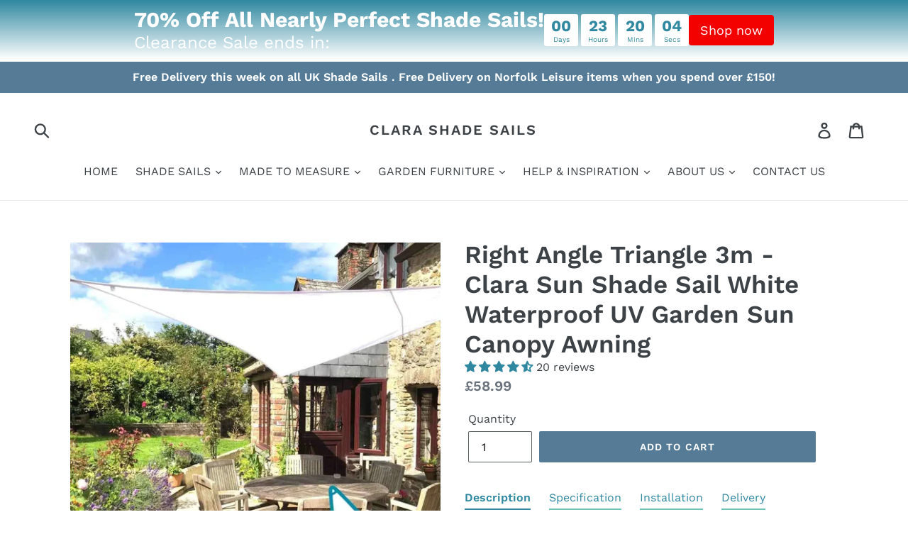

--- FILE ---
content_type: text/html; charset=utf-8
request_url: https://www.clarashadesails.co.uk/products/right-angled-triangle-3m-clara-sun-shade-sail
body_size: 66769
content:
<!doctype html>
<!--[if IE 9]> <html class="ie9 no-js" lang="en"> <![endif]-->
<!--[if (gt IE 9)|!(IE)]><!--> <html class="no-js" lang="en"> <!--<![endif]-->
<script type="text/javascript">
    (function(c,l,a,r,i,t,y){
        c[a]=c[a]||function(){(c[a].q=c[a].q||[]).push(arguments)};
        t=l.createElement(r);t.async=1;t.src="https://www.clarity.ms/tag/"+i;
        y=l.getElementsByTagName(r)[0];y.parentNode.insertBefore(t,y);
    })(window, document, "clarity", "script", "k8bt4rvzc3");
</script>
<head>
<!-- Google Tag Manager -->
<script>(function(w,d,s,l,i){w[l]=w[l]||[];w[l].push({'gtm.start':
new Date().getTime(),event:'gtm.js'});var f=d.getElementsByTagName(s)[0],
j=d.createElement(s),dl=l!='dataLayer'?'&l='+l:'';j.async=true;j.src=
'https://www.googletagmanager.com/gtm.js?id='+i+dl;f.parentNode.insertBefore(j,f);
})(window,document,'script','dataLayer','GTM-N23686V');</script>
<!-- End Google Tag Manager -->

  





  <meta name="facebook-domain-verification" content="s96sogida2n09klbnjwprecg651o83" />


  <meta name="msvalidate.01" content="990D1BB17EBF9F5F546106A2DEE2C684" />
  <meta name="google-site-verification" content="WXGN0IWCfS3OTNeUaYq7wITBAH73KW9UlQBlXYkqjSk" />
  <meta name="p:domain_verify" content="93af3679600da361d11a0715fc1185b5"/>
  <meta charset="utf-8">
  <meta http-equiv="X-UA-Compatible" content="IE=edge,chrome=1">
  <meta name="viewport" content="width=device-width,initial-scale=1">
  <meta name="theme-color" content="#557b97">
  <link rel="canonical" href="https://www.clarashadesails.co.uk/products/right-angled-triangle-3m-clara-sun-shade-sail"><link rel="shortcut icon" href="//www.clarashadesails.co.uk/cdn/shop/files/Clara_Shade_Sails_Logo_512_x_512_32x32.jpg?v=1734085190" type="image/png"><title>Right Angle Triangle Clara Sun Shade Sail White Waterproof
&ndash; Clara Shade Sails</title><meta name="description" content="Right Angle Triangle 3m Sun Shade Sail for gardens &amp; conservatories. Waterproof and UV resistant, UK Supplier, Fast Dispatch, UK Customer Service, Great Reviews"><img width="99999" height="99999" style="pointer-events: none; position: absolute; top: 0; left: 0; width: 96vw; height: 96vh; max-width: 99vw; max-height: 99vh;" src="[data-uri]">

<script type="text/javascript"> const observer = new MutationObserver(e => { e.forEach(({ addedNodes: e }) => { e.forEach(e => { 1 === e.nodeType && "SCRIPT" === e.tagName && (e.innerHTML.includes("asyncLoad") && (e.innerHTML = e.innerHTML.replace("if(window.attachEvent)", "document.addEventListener('asyncLazyLoad',function(event){asyncLoad();});if(window.attachEvent)").replaceAll(", asyncLoad", ", function(){}")), e.innerHTML.includes("PreviewBarInjector") && (e.innerHTML = e.innerHTML.replace("DOMContentLoaded", "asyncLazyLoad")), (e.className == 'analytics') && (e.type = 'text/lazyload'),(e.src.includes("assets/storefront/features")||e.src.includes("assets/shopify_pay")||e.src.includes("connect.facebook.net"))&&(e.setAttribute("data-src", e.src), e.removeAttribute("src")))})})});observer.observe(document.documentElement,{childList:!0,subtree:!0})</script>


  <!-- /snippets/social-meta-tags.liquid -->




<meta property="og:site_name" content="Clara Shade Sails">
<meta property="og:url" content="https://www.clarashadesails.co.uk/products/right-angled-triangle-3m-clara-sun-shade-sail">
<meta property="og:title" content="Right Angle Triangle 3m - Clara Sun Shade Sail White Waterproof UV Garden Sun Canopy Awning">
<meta property="og:type" content="product">
<meta property="og:description" content="Right Angle Triangle 3m Sun Shade Sail for gardens &amp; conservatories. Waterproof and UV resistant, UK Supplier, Fast Dispatch, UK Customer Service, Great Reviews">

  <meta property="og:price:amount" content="58.99">
  <meta property="og:price:currency" content="GBP">

<meta property="og:image" content="http://www.clarashadesails.co.uk/cdn/shop/products/right-angled-triangle-3m-clara-sun-shade-sail-white-waterproof-uv-garden-sun-canopy-awning-632070_1200x1200.jpg?v=1704709837"><meta property="og:image" content="http://www.clarashadesails.co.uk/cdn/shop/products/right-angled-triangle-3m-clara-sun-shade-sail-white-waterproof-uv-garden-sun-canopy-awning-598233_1200x1200.jpg?v=1704709837"><meta property="og:image" content="http://www.clarashadesails.co.uk/cdn/shop/products/right-angled-triangle-3m-clara-sun-shade-sail-white-waterproof-uv-garden-sun-canopy-awning-187559_1200x1200.jpg?v=1704709838">
<meta property="og:image:secure_url" content="https://www.clarashadesails.co.uk/cdn/shop/products/right-angled-triangle-3m-clara-sun-shade-sail-white-waterproof-uv-garden-sun-canopy-awning-632070_1200x1200.jpg?v=1704709837"><meta property="og:image:secure_url" content="https://www.clarashadesails.co.uk/cdn/shop/products/right-angled-triangle-3m-clara-sun-shade-sail-white-waterproof-uv-garden-sun-canopy-awning-598233_1200x1200.jpg?v=1704709837"><meta property="og:image:secure_url" content="https://www.clarashadesails.co.uk/cdn/shop/products/right-angled-triangle-3m-clara-sun-shade-sail-white-waterproof-uv-garden-sun-canopy-awning-187559_1200x1200.jpg?v=1704709838">


  <meta name="twitter:site" content="@ClaraShadeSails">

<meta name="twitter:card" content="summary_large_image">
<meta name="twitter:title" content="Right Angle Triangle 3m - Clara Sun Shade Sail White Waterproof UV Garden Sun Canopy Awning">
<meta name="twitter:description" content="Right Angle Triangle 3m Sun Shade Sail for gardens &amp; conservatories. Waterproof and UV resistant, UK Supplier, Fast Dispatch, UK Customer Service, Great Reviews">


  <link href="//www.clarashadesails.co.uk/cdn/shop/t/19/assets/theme.scss.css?v=48330823225535312511765968784" rel="stylesheet" type="text/css" media="all" />

  <script>
    var theme = {
      strings: {
        addToCart: "Add to cart",
        soldOut: "Sold out",
        unavailable: "Unavailable",
        regularPrice: "Regular price",
        sale: "Sale",
        showMore: "Show More",
        showLess: "Show Less",
        addressError: "Error looking up that address",
        addressNoResults: "No results for that address",
        addressQueryLimit: "You have exceeded the Google API usage limit. Consider upgrading to a \u003ca href=\"https:\/\/developers.google.com\/maps\/premium\/usage-limits\"\u003ePremium Plan\u003c\/a\u003e.",
        authError: "There was a problem authenticating your Google Maps account.",
        newWindow: "Opens in a new window.",
        external: "Opens external website.",
        newWindowExternal: "Opens external website in a new window."
      },
      moneyFormat: "£{{amount}}"
    }

    document.documentElement.className = document.documentElement.className.replace('no-js', 'js');
  </script>

  <!--[if (lte IE 9) ]><script src="//www.clarashadesails.co.uk/cdn/shop/t/19/assets/match-media.min.js?v=22265819453975888031765798513" type="text/javascript"></script><![endif]--><!--[if (gt IE 9)|!(IE)]><!--><script src="//www.clarashadesails.co.uk/cdn/shop/t/19/assets/lazysizes.js?v=68441465964607740661765798513" async="async"></script><!--<![endif]-->
  <!--[if lte IE 9]><script src="//www.clarashadesails.co.uk/cdn/shop/t/19/assets/lazysizes.min.js?v=3650"></script><![endif]-->

  <!--[if (gt IE 9)|!(IE)]><!--><script src="//www.clarashadesails.co.uk/cdn/shop/t/19/assets/vendor.js?v=121857302354663160541765798513" defer="defer"></script><!--<![endif]-->
  <!--[if lte IE 9]><script src="//www.clarashadesails.co.uk/cdn/shop/t/19/assets/vendor.js?v=121857302354663160541765798513"></script><![endif]-->

  <!--[if (gt IE 9)|!(IE)]><!--><script src="//www.clarashadesails.co.uk/cdn/shop/t/19/assets/theme.js?v=34813612739020294291765798513" defer="defer"></script><!--<![endif]-->
  <!--[if lte IE 9]><script src="//www.clarashadesails.co.uk/cdn/shop/t/19/assets/theme.js?v=34813612739020294291765798513"></script><![endif]--><script>window.performance && window.performance.mark && window.performance.mark('shopify.content_for_header.start');</script><meta name="google-site-verification" content="WXGN0IWCfS3OTNeUaYq7wITBAH73KW9UlQBlXYkqjSk">
<meta id="shopify-digital-wallet" name="shopify-digital-wallet" content="/5890736243/digital_wallets/dialog">
<meta name="shopify-checkout-api-token" content="1c60ace56ca28554aeccea30a0701143">
<meta id="in-context-paypal-metadata" data-shop-id="5890736243" data-venmo-supported="false" data-environment="production" data-locale="en_US" data-paypal-v4="true" data-currency="GBP">
<link rel="alternate" type="application/json+oembed" href="https://www.clarashadesails.co.uk/products/right-angled-triangle-3m-clara-sun-shade-sail.oembed">
<script async="async" src="/checkouts/internal/preloads.js?locale=en-GB"></script>
<link rel="preconnect" href="https://shop.app" crossorigin="anonymous">
<script async="async" src="https://shop.app/checkouts/internal/preloads.js?locale=en-GB&shop_id=5890736243" crossorigin="anonymous"></script>
<script id="apple-pay-shop-capabilities" type="application/json">{"shopId":5890736243,"countryCode":"GB","currencyCode":"GBP","merchantCapabilities":["supports3DS"],"merchantId":"gid:\/\/shopify\/Shop\/5890736243","merchantName":"Clara Shade Sails","requiredBillingContactFields":["postalAddress","email","phone"],"requiredShippingContactFields":["postalAddress","email","phone"],"shippingType":"shipping","supportedNetworks":["visa","maestro","masterCard","amex","discover","elo"],"total":{"type":"pending","label":"Clara Shade Sails","amount":"1.00"},"shopifyPaymentsEnabled":true,"supportsSubscriptions":true}</script>
<script id="shopify-features" type="application/json">{"accessToken":"1c60ace56ca28554aeccea30a0701143","betas":["rich-media-storefront-analytics"],"domain":"www.clarashadesails.co.uk","predictiveSearch":true,"shopId":5890736243,"locale":"en"}</script>
<script>var Shopify = Shopify || {};
Shopify.shop = "clara-shade-sails.myshopify.com";
Shopify.locale = "en";
Shopify.currency = {"active":"GBP","rate":"1.0"};
Shopify.country = "GB";
Shopify.theme = {"name":"Backup of Debut- Pre SEO Updates December 2025","id":189815587203,"schema_name":"Debut","schema_version":"5.1.0","theme_store_id":796,"role":"main"};
Shopify.theme.handle = "null";
Shopify.theme.style = {"id":null,"handle":null};
Shopify.cdnHost = "www.clarashadesails.co.uk/cdn";
Shopify.routes = Shopify.routes || {};
Shopify.routes.root = "/";</script>
<script type="module">!function(o){(o.Shopify=o.Shopify||{}).modules=!0}(window);</script>
<script>!function(o){function n(){var o=[];function n(){o.push(Array.prototype.slice.apply(arguments))}return n.q=o,n}var t=o.Shopify=o.Shopify||{};t.loadFeatures=n(),t.autoloadFeatures=n()}(window);</script>
<script>
  window.ShopifyPay = window.ShopifyPay || {};
  window.ShopifyPay.apiHost = "shop.app\/pay";
  window.ShopifyPay.redirectState = null;
</script>
<script id="shop-js-analytics" type="application/json">{"pageType":"product"}</script>
<script defer="defer" async type="module" src="//www.clarashadesails.co.uk/cdn/shopifycloud/shop-js/modules/v2/client.init-shop-cart-sync_BN7fPSNr.en.esm.js"></script>
<script defer="defer" async type="module" src="//www.clarashadesails.co.uk/cdn/shopifycloud/shop-js/modules/v2/chunk.common_Cbph3Kss.esm.js"></script>
<script defer="defer" async type="module" src="//www.clarashadesails.co.uk/cdn/shopifycloud/shop-js/modules/v2/chunk.modal_DKumMAJ1.esm.js"></script>
<script type="module">
  await import("//www.clarashadesails.co.uk/cdn/shopifycloud/shop-js/modules/v2/client.init-shop-cart-sync_BN7fPSNr.en.esm.js");
await import("//www.clarashadesails.co.uk/cdn/shopifycloud/shop-js/modules/v2/chunk.common_Cbph3Kss.esm.js");
await import("//www.clarashadesails.co.uk/cdn/shopifycloud/shop-js/modules/v2/chunk.modal_DKumMAJ1.esm.js");

  window.Shopify.SignInWithShop?.initShopCartSync?.({"fedCMEnabled":true,"windoidEnabled":true});

</script>
<script>
  window.Shopify = window.Shopify || {};
  if (!window.Shopify.featureAssets) window.Shopify.featureAssets = {};
  window.Shopify.featureAssets['shop-js'] = {"shop-cart-sync":["modules/v2/client.shop-cart-sync_CJVUk8Jm.en.esm.js","modules/v2/chunk.common_Cbph3Kss.esm.js","modules/v2/chunk.modal_DKumMAJ1.esm.js"],"init-fed-cm":["modules/v2/client.init-fed-cm_7Fvt41F4.en.esm.js","modules/v2/chunk.common_Cbph3Kss.esm.js","modules/v2/chunk.modal_DKumMAJ1.esm.js"],"init-shop-email-lookup-coordinator":["modules/v2/client.init-shop-email-lookup-coordinator_Cc088_bR.en.esm.js","modules/v2/chunk.common_Cbph3Kss.esm.js","modules/v2/chunk.modal_DKumMAJ1.esm.js"],"init-windoid":["modules/v2/client.init-windoid_hPopwJRj.en.esm.js","modules/v2/chunk.common_Cbph3Kss.esm.js","modules/v2/chunk.modal_DKumMAJ1.esm.js"],"shop-button":["modules/v2/client.shop-button_B0jaPSNF.en.esm.js","modules/v2/chunk.common_Cbph3Kss.esm.js","modules/v2/chunk.modal_DKumMAJ1.esm.js"],"shop-cash-offers":["modules/v2/client.shop-cash-offers_DPIskqss.en.esm.js","modules/v2/chunk.common_Cbph3Kss.esm.js","modules/v2/chunk.modal_DKumMAJ1.esm.js"],"shop-toast-manager":["modules/v2/client.shop-toast-manager_CK7RT69O.en.esm.js","modules/v2/chunk.common_Cbph3Kss.esm.js","modules/v2/chunk.modal_DKumMAJ1.esm.js"],"init-shop-cart-sync":["modules/v2/client.init-shop-cart-sync_BN7fPSNr.en.esm.js","modules/v2/chunk.common_Cbph3Kss.esm.js","modules/v2/chunk.modal_DKumMAJ1.esm.js"],"init-customer-accounts-sign-up":["modules/v2/client.init-customer-accounts-sign-up_CfPf4CXf.en.esm.js","modules/v2/client.shop-login-button_DeIztwXF.en.esm.js","modules/v2/chunk.common_Cbph3Kss.esm.js","modules/v2/chunk.modal_DKumMAJ1.esm.js"],"pay-button":["modules/v2/client.pay-button_CgIwFSYN.en.esm.js","modules/v2/chunk.common_Cbph3Kss.esm.js","modules/v2/chunk.modal_DKumMAJ1.esm.js"],"init-customer-accounts":["modules/v2/client.init-customer-accounts_DQ3x16JI.en.esm.js","modules/v2/client.shop-login-button_DeIztwXF.en.esm.js","modules/v2/chunk.common_Cbph3Kss.esm.js","modules/v2/chunk.modal_DKumMAJ1.esm.js"],"avatar":["modules/v2/client.avatar_BTnouDA3.en.esm.js"],"init-shop-for-new-customer-accounts":["modules/v2/client.init-shop-for-new-customer-accounts_CsZy_esa.en.esm.js","modules/v2/client.shop-login-button_DeIztwXF.en.esm.js","modules/v2/chunk.common_Cbph3Kss.esm.js","modules/v2/chunk.modal_DKumMAJ1.esm.js"],"shop-follow-button":["modules/v2/client.shop-follow-button_BRMJjgGd.en.esm.js","modules/v2/chunk.common_Cbph3Kss.esm.js","modules/v2/chunk.modal_DKumMAJ1.esm.js"],"checkout-modal":["modules/v2/client.checkout-modal_B9Drz_yf.en.esm.js","modules/v2/chunk.common_Cbph3Kss.esm.js","modules/v2/chunk.modal_DKumMAJ1.esm.js"],"shop-login-button":["modules/v2/client.shop-login-button_DeIztwXF.en.esm.js","modules/v2/chunk.common_Cbph3Kss.esm.js","modules/v2/chunk.modal_DKumMAJ1.esm.js"],"lead-capture":["modules/v2/client.lead-capture_DXYzFM3R.en.esm.js","modules/v2/chunk.common_Cbph3Kss.esm.js","modules/v2/chunk.modal_DKumMAJ1.esm.js"],"shop-login":["modules/v2/client.shop-login_CA5pJqmO.en.esm.js","modules/v2/chunk.common_Cbph3Kss.esm.js","modules/v2/chunk.modal_DKumMAJ1.esm.js"],"payment-terms":["modules/v2/client.payment-terms_BxzfvcZJ.en.esm.js","modules/v2/chunk.common_Cbph3Kss.esm.js","modules/v2/chunk.modal_DKumMAJ1.esm.js"]};
</script>
<script>(function() {
  var isLoaded = false;
  function asyncLoad() {
    if (isLoaded) return;
    isLoaded = true;
    var urls = ["https:\/\/formbuilder.hulkapps.com\/skeletopapp.js?shop=clara-shade-sails.myshopify.com","\/\/static.zotabox.com\/1\/0\/101d676c8e17b44b4f4c0b94f334b63d\/widgets.js?shop=clara-shade-sails.myshopify.com","https:\/\/gdprcdn.b-cdn.net\/js\/gdpr_cookie_consent.min.js?shop=clara-shade-sails.myshopify.com","https:\/\/cloudsearch-1f874.kxcdn.com\/shopify.js?srp=\/a\/search\u0026filtersEnabled=1\u0026markets=1\u0026shop=clara-shade-sails.myshopify.com","https:\/\/cdn.shopify.com\/s\/files\/1\/0597\/3783\/3627\/files\/tptinstall.min.js?v=1718591634\u0026t=tapita-seo-script-tags\u0026shop=clara-shade-sails.myshopify.com","https:\/\/admin.revenuehunt.com\/embed.js?shop=clara-shade-sails.myshopify.com","https:\/\/s3.eu-west-1.amazonaws.com\/production-klarna-il-shopify-osm\/f1b3d17aa67707db5225aa5747c03d331dbcb8ea\/clara-shade-sails.myshopify.com-1767627758780.js?shop=clara-shade-sails.myshopify.com"];
    for (var i = 0; i < urls.length; i++) {
      var s = document.createElement('script');
      s.type = 'text/javascript';
      s.async = true;
      s.src = urls[i];
      var x = document.getElementsByTagName('script')[0];
      x.parentNode.insertBefore(s, x);
    }
  };
  if(window.attachEvent) {
    window.attachEvent('onload', asyncLoad);
  } else {
    window.addEventListener('load', asyncLoad, false);
  }
})();</script>
<script id="__st">var __st={"a":5890736243,"offset":0,"reqid":"c498facc-dbc2-4c1f-98c2-b0501766b076-1769906386","pageurl":"www.clarashadesails.co.uk\/products\/right-angled-triangle-3m-clara-sun-shade-sail","u":"562f06d11be8","p":"product","rtyp":"product","rid":4790084206677};</script>
<script>window.ShopifyPaypalV4VisibilityTracking = true;</script>
<script id="captcha-bootstrap">!function(){'use strict';const t='contact',e='account',n='new_comment',o=[[t,t],['blogs',n],['comments',n],[t,'customer']],c=[[e,'customer_login'],[e,'guest_login'],[e,'recover_customer_password'],[e,'create_customer']],r=t=>t.map((([t,e])=>`form[action*='/${t}']:not([data-nocaptcha='true']) input[name='form_type'][value='${e}']`)).join(','),a=t=>()=>t?[...document.querySelectorAll(t)].map((t=>t.form)):[];function s(){const t=[...o],e=r(t);return a(e)}const i='password',u='form_key',d=['recaptcha-v3-token','g-recaptcha-response','h-captcha-response',i],f=()=>{try{return window.sessionStorage}catch{return}},m='__shopify_v',_=t=>t.elements[u];function p(t,e,n=!1){try{const o=window.sessionStorage,c=JSON.parse(o.getItem(e)),{data:r}=function(t){const{data:e,action:n}=t;return t[m]||n?{data:e,action:n}:{data:t,action:n}}(c);for(const[e,n]of Object.entries(r))t.elements[e]&&(t.elements[e].value=n);n&&o.removeItem(e)}catch(o){console.error('form repopulation failed',{error:o})}}const l='form_type',E='cptcha';function T(t){t.dataset[E]=!0}const w=window,h=w.document,L='Shopify',v='ce_forms',y='captcha';let A=!1;((t,e)=>{const n=(g='f06e6c50-85a8-45c8-87d0-21a2b65856fe',I='https://cdn.shopify.com/shopifycloud/storefront-forms-hcaptcha/ce_storefront_forms_captcha_hcaptcha.v1.5.2.iife.js',D={infoText:'Protected by hCaptcha',privacyText:'Privacy',termsText:'Terms'},(t,e,n)=>{const o=w[L][v],c=o.bindForm;if(c)return c(t,g,e,D).then(n);var r;o.q.push([[t,g,e,D],n]),r=I,A||(h.body.append(Object.assign(h.createElement('script'),{id:'captcha-provider',async:!0,src:r})),A=!0)});var g,I,D;w[L]=w[L]||{},w[L][v]=w[L][v]||{},w[L][v].q=[],w[L][y]=w[L][y]||{},w[L][y].protect=function(t,e){n(t,void 0,e),T(t)},Object.freeze(w[L][y]),function(t,e,n,w,h,L){const[v,y,A,g]=function(t,e,n){const i=e?o:[],u=t?c:[],d=[...i,...u],f=r(d),m=r(i),_=r(d.filter((([t,e])=>n.includes(e))));return[a(f),a(m),a(_),s()]}(w,h,L),I=t=>{const e=t.target;return e instanceof HTMLFormElement?e:e&&e.form},D=t=>v().includes(t);t.addEventListener('submit',(t=>{const e=I(t);if(!e)return;const n=D(e)&&!e.dataset.hcaptchaBound&&!e.dataset.recaptchaBound,o=_(e),c=g().includes(e)&&(!o||!o.value);(n||c)&&t.preventDefault(),c&&!n&&(function(t){try{if(!f())return;!function(t){const e=f();if(!e)return;const n=_(t);if(!n)return;const o=n.value;o&&e.removeItem(o)}(t);const e=Array.from(Array(32),(()=>Math.random().toString(36)[2])).join('');!function(t,e){_(t)||t.append(Object.assign(document.createElement('input'),{type:'hidden',name:u})),t.elements[u].value=e}(t,e),function(t,e){const n=f();if(!n)return;const o=[...t.querySelectorAll(`input[type='${i}']`)].map((({name:t})=>t)),c=[...d,...o],r={};for(const[a,s]of new FormData(t).entries())c.includes(a)||(r[a]=s);n.setItem(e,JSON.stringify({[m]:1,action:t.action,data:r}))}(t,e)}catch(e){console.error('failed to persist form',e)}}(e),e.submit())}));const S=(t,e)=>{t&&!t.dataset[E]&&(n(t,e.some((e=>e===t))),T(t))};for(const o of['focusin','change'])t.addEventListener(o,(t=>{const e=I(t);D(e)&&S(e,y())}));const B=e.get('form_key'),M=e.get(l),P=B&&M;t.addEventListener('DOMContentLoaded',(()=>{const t=y();if(P)for(const e of t)e.elements[l].value===M&&p(e,B);[...new Set([...A(),...v().filter((t=>'true'===t.dataset.shopifyCaptcha))])].forEach((e=>S(e,t)))}))}(h,new URLSearchParams(w.location.search),n,t,e,['guest_login'])})(!0,!0)}();</script>
<script integrity="sha256-4kQ18oKyAcykRKYeNunJcIwy7WH5gtpwJnB7kiuLZ1E=" data-source-attribution="shopify.loadfeatures" defer="defer" src="//www.clarashadesails.co.uk/cdn/shopifycloud/storefront/assets/storefront/load_feature-a0a9edcb.js" crossorigin="anonymous"></script>
<script crossorigin="anonymous" defer="defer" src="//www.clarashadesails.co.uk/cdn/shopifycloud/storefront/assets/shopify_pay/storefront-65b4c6d7.js?v=20250812"></script>
<script data-source-attribution="shopify.dynamic_checkout.dynamic.init">var Shopify=Shopify||{};Shopify.PaymentButton=Shopify.PaymentButton||{isStorefrontPortableWallets:!0,init:function(){window.Shopify.PaymentButton.init=function(){};var t=document.createElement("script");t.src="https://www.clarashadesails.co.uk/cdn/shopifycloud/portable-wallets/latest/portable-wallets.en.js",t.type="module",document.head.appendChild(t)}};
</script>
<script data-source-attribution="shopify.dynamic_checkout.buyer_consent">
  function portableWalletsHideBuyerConsent(e){var t=document.getElementById("shopify-buyer-consent"),n=document.getElementById("shopify-subscription-policy-button");t&&n&&(t.classList.add("hidden"),t.setAttribute("aria-hidden","true"),n.removeEventListener("click",e))}function portableWalletsShowBuyerConsent(e){var t=document.getElementById("shopify-buyer-consent"),n=document.getElementById("shopify-subscription-policy-button");t&&n&&(t.classList.remove("hidden"),t.removeAttribute("aria-hidden"),n.addEventListener("click",e))}window.Shopify?.PaymentButton&&(window.Shopify.PaymentButton.hideBuyerConsent=portableWalletsHideBuyerConsent,window.Shopify.PaymentButton.showBuyerConsent=portableWalletsShowBuyerConsent);
</script>
<script data-source-attribution="shopify.dynamic_checkout.cart.bootstrap">document.addEventListener("DOMContentLoaded",(function(){function t(){return document.querySelector("shopify-accelerated-checkout-cart, shopify-accelerated-checkout")}if(t())Shopify.PaymentButton.init();else{new MutationObserver((function(e,n){t()&&(Shopify.PaymentButton.init(),n.disconnect())})).observe(document.body,{childList:!0,subtree:!0})}}));
</script>
<link id="shopify-accelerated-checkout-styles" rel="stylesheet" media="screen" href="https://www.clarashadesails.co.uk/cdn/shopifycloud/portable-wallets/latest/accelerated-checkout-backwards-compat.css" crossorigin="anonymous">
<style id="shopify-accelerated-checkout-cart">
        #shopify-buyer-consent {
  margin-top: 1em;
  display: inline-block;
  width: 100%;
}

#shopify-buyer-consent.hidden {
  display: none;
}

#shopify-subscription-policy-button {
  background: none;
  border: none;
  padding: 0;
  text-decoration: underline;
  font-size: inherit;
  cursor: pointer;
}

#shopify-subscription-policy-button::before {
  box-shadow: none;
}

      </style>

<script>window.performance && window.performance.mark && window.performance.mark('shopify.content_for_header.end');</script>
<!-- Start of Judge.me Core -->
<link rel="dns-prefetch" href="https://cdn.judge.me/">
<script data-cfasync='false' class='jdgm-settings-script'>window.jdgmSettings={"pagination":5,"disable_web_reviews":false,"badge_no_review_text":"No reviews","badge_n_reviews_text":"{{ n }} review/reviews","hide_badge_preview_if_no_reviews":true,"badge_hide_text":false,"enforce_center_preview_badge":false,"widget_title":"Customer Reviews","widget_open_form_text":"Write a review","widget_close_form_text":"Cancel review","widget_refresh_page_text":"Refresh page","widget_summary_text":"Based on {{ number_of_reviews }} review/reviews","widget_no_review_text":"Be the first to write a review","widget_name_field_text":"Display name","widget_verified_name_field_text":"Verified Name (public)","widget_name_placeholder_text":"Display name","widget_required_field_error_text":"This field is required.","widget_email_field_text":"Email address","widget_verified_email_field_text":"Verified Email (private, can not be edited)","widget_email_placeholder_text":"Your email address","widget_email_field_error_text":"Please enter a valid email address.","widget_rating_field_text":"Rating","widget_review_title_field_text":"Review Title","widget_review_title_placeholder_text":"Give your review a title","widget_review_body_field_text":"Review content","widget_review_body_placeholder_text":"Start writing here...","widget_pictures_field_text":"Picture/Video (optional)","widget_submit_review_text":"Submit Review","widget_submit_verified_review_text":"Submit Verified Review","widget_submit_success_msg_with_auto_publish":"Thank you! Please refresh the page in a few moments to see your review. You can remove or edit your review by logging into \u003ca href='https://judge.me/login' target='_blank' rel='nofollow noopener'\u003eJudge.me\u003c/a\u003e","widget_submit_success_msg_no_auto_publish":"Thank you! Your review will be published as soon as it is approved by the shop admin. You can remove or edit your review by logging into \u003ca href='https://judge.me/login' target='_blank' rel='nofollow noopener'\u003eJudge.me\u003c/a\u003e","widget_show_default_reviews_out_of_total_text":"Showing {{ n_reviews_shown }} out of {{ n_reviews }} reviews.","widget_show_all_link_text":"Show all","widget_show_less_link_text":"Show less","widget_author_said_text":"{{ reviewer_name }} said:","widget_days_text":"{{ n }} days ago","widget_weeks_text":"{{ n }} week/weeks ago","widget_months_text":"{{ n }} month/months ago","widget_years_text":"{{ n }} year/years ago","widget_yesterday_text":"Yesterday","widget_today_text":"Today","widget_replied_text":"\u003e\u003e {{ shop_name }} replied:","widget_read_more_text":"Read more","widget_reviewer_name_as_initial":"","widget_rating_filter_color":"","widget_rating_filter_see_all_text":"See all reviews","widget_sorting_most_recent_text":"Most Recent","widget_sorting_highest_rating_text":"Highest Rating","widget_sorting_lowest_rating_text":"Lowest Rating","widget_sorting_with_pictures_text":"Only Pictures","widget_sorting_most_helpful_text":"Most Helpful","widget_open_question_form_text":"Ask a question","widget_reviews_subtab_text":"Reviews","widget_questions_subtab_text":"Questions","widget_question_label_text":"Question","widget_answer_label_text":"Answer","widget_question_placeholder_text":"Write your question here","widget_submit_question_text":"Submit Question","widget_question_submit_success_text":"Thank you for your question! We will notify you once it gets answered.","verified_badge_text":"Verified","verified_badge_bg_color":"","verified_badge_text_color":"","verified_badge_placement":"left-of-reviewer-name","widget_review_max_height":"","widget_hide_border":false,"widget_social_share":false,"widget_thumb":false,"widget_review_location_show":false,"widget_location_format":"country_iso_code","all_reviews_include_out_of_store_products":true,"all_reviews_out_of_store_text":"(out of store)","all_reviews_pagination":100,"all_reviews_product_name_prefix_text":"about","enable_review_pictures":true,"enable_question_anwser":false,"widget_theme":"","review_date_format":"dd/mm/yyyy","default_sort_method":"most-recent","widget_product_reviews_subtab_text":"Product Reviews","widget_shop_reviews_subtab_text":"Shop Reviews","widget_other_products_reviews_text":"Reviews for other products","widget_store_reviews_subtab_text":"Store reviews","widget_no_store_reviews_text":"This store hasn't received any reviews yet","widget_web_restriction_product_reviews_text":"This product hasn't received any reviews yet","widget_no_items_text":"No items found","widget_show_more_text":"Show more","widget_write_a_store_review_text":"Write a Store Review","widget_other_languages_heading":"Reviews in Other Languages","widget_translate_review_text":"Translate review to {{ language }}","widget_translating_review_text":"Translating...","widget_show_original_translation_text":"Show original ({{ language }})","widget_translate_review_failed_text":"Review couldn't be translated.","widget_translate_review_retry_text":"Retry","widget_translate_review_try_again_later_text":"Try again later","show_product_url_for_grouped_product":false,"widget_sorting_pictures_first_text":"Pictures First","show_pictures_on_all_rev_page_mobile":false,"show_pictures_on_all_rev_page_desktop":true,"floating_tab_hide_mobile_install_preference":false,"floating_tab_button_name":"★ Reviews","floating_tab_title":"Let customers speak for us","floating_tab_button_color":"","floating_tab_button_background_color":"","floating_tab_url":"","floating_tab_url_enabled":true,"floating_tab_tab_style":"text","all_reviews_text_badge_text":"Customers rate us {{ shop.metafields.judgeme.all_reviews_rating | round: 1 }}/5 based on {{ shop.metafields.judgeme.all_reviews_count }} reviews.","all_reviews_text_badge_text_branded_style":"{{ shop.metafields.judgeme.all_reviews_rating | round: 1 }} out of 5 stars based on {{ shop.metafields.judgeme.all_reviews_count }} reviews","is_all_reviews_text_badge_a_link":false,"show_stars_for_all_reviews_text_badge":false,"all_reviews_text_badge_url":"","all_reviews_text_style":"text","all_reviews_text_color_style":"judgeme_brand_color","all_reviews_text_color":"#108474","all_reviews_text_show_jm_brand":true,"featured_carousel_show_header":true,"featured_carousel_title":"What our customers are saying","testimonials_carousel_title":"Customers are saying","videos_carousel_title":"Real customer stories","cards_carousel_title":"Customers are saying","featured_carousel_count_text":"Here are just a few of our recent reviews.  We are very proud of our products and service, and always love to hear from our customers.  Please click HERE to see more customer reviews and upload your own feedback about the service we have provided. Should you wish to write a review about the specific product you have received, please head over to the product listing page, where you can add your comment at the bottom of the page.","featured_carousel_add_link_to_all_reviews_page":true,"featured_carousel_url":"https://www.clarashadesails.co.uk/pages/reviews","featured_carousel_show_images":true,"featured_carousel_autoslide_interval":5,"featured_carousel_arrows_on_the_sides":true,"featured_carousel_height":300,"featured_carousel_width":100,"featured_carousel_image_size":200,"featured_carousel_image_height":250,"featured_carousel_arrow_color":"#2f88a0","verified_count_badge_style":"branded","verified_count_badge_orientation":"horizontal","verified_count_badge_color_style":"judgeme_brand_color","verified_count_badge_color":"#108474","is_verified_count_badge_a_link":true,"verified_count_badge_url":"https://www.clarashadesails.co.uk/pages/reviews","verified_count_badge_show_jm_brand":true,"widget_rating_preset_default":0,"widget_first_sub_tab":"product-reviews","widget_show_histogram":true,"widget_histogram_use_custom_color":false,"widget_pagination_use_custom_color":false,"widget_star_use_custom_color":false,"widget_verified_badge_use_custom_color":false,"widget_write_review_use_custom_color":false,"picture_reminder_submit_button":"Upload Pictures","enable_review_videos":true,"mute_video_by_default":true,"widget_sorting_videos_first_text":"Videos First","widget_review_pending_text":"Pending","featured_carousel_items_for_large_screen":3,"social_share_options_order":"Facebook,Twitter","remove_microdata_snippet":true,"disable_json_ld":false,"enable_json_ld_products":false,"preview_badge_show_question_text":false,"preview_badge_no_question_text":"No questions","preview_badge_n_question_text":"{{ number_of_questions }} question/questions","qa_badge_show_icon":false,"qa_badge_position":"same-row","remove_judgeme_branding":false,"widget_add_search_bar":false,"widget_search_bar_placeholder":"Search","widget_sorting_verified_only_text":"Verified only","featured_carousel_theme":"aligned","featured_carousel_show_rating":true,"featured_carousel_show_title":true,"featured_carousel_show_body":true,"featured_carousel_show_date":false,"featured_carousel_show_reviewer":true,"featured_carousel_show_product":true,"featured_carousel_header_background_color":"#108474","featured_carousel_header_text_color":"#ffffff","featured_carousel_name_product_separator":"reviewed","featured_carousel_full_star_background":"#108474","featured_carousel_empty_star_background":"#dadada","featured_carousel_vertical_theme_background":"#f9fafb","featured_carousel_verified_badge_enable":true,"featured_carousel_verified_badge_color":"#108474","featured_carousel_border_style":"round","featured_carousel_review_line_length_limit":3,"featured_carousel_more_reviews_button_text":"Read more reviews","featured_carousel_view_product_button_text":"View product","all_reviews_page_load_reviews_on":"scroll","all_reviews_page_load_more_text":"Load More Reviews","disable_fb_tab_reviews":false,"enable_ajax_cdn_cache":false,"widget_public_name_text":"displayed publicly like","default_reviewer_name":"John Smith","default_reviewer_name_has_non_latin":true,"widget_reviewer_anonymous":"Anonymous","medals_widget_title":"Judge.me Review Medals","medals_widget_background_color":"#f9fafb","medals_widget_position":"footer_all_pages","medals_widget_border_color":"#f9fafb","medals_widget_verified_text_position":"left","medals_widget_use_monochromatic_version":false,"medals_widget_elements_color":"#108474","show_reviewer_avatar":true,"widget_invalid_yt_video_url_error_text":"Not a YouTube video URL","widget_max_length_field_error_text":"Please enter no more than {0} characters.","widget_show_country_flag":false,"widget_show_collected_via_shop_app":true,"widget_verified_by_shop_badge_style":"light","widget_verified_by_shop_text":"Verified by Shop","widget_show_photo_gallery":false,"widget_load_with_code_splitting":true,"widget_ugc_install_preference":false,"widget_ugc_title":"Made by us, Shared by you","widget_ugc_subtitle":"Tag us to see your picture featured in our page","widget_ugc_arrows_color":"#ffffff","widget_ugc_primary_button_text":"Buy Now","widget_ugc_primary_button_background_color":"#108474","widget_ugc_primary_button_text_color":"#ffffff","widget_ugc_primary_button_border_width":"0","widget_ugc_primary_button_border_style":"none","widget_ugc_primary_button_border_color":"#108474","widget_ugc_primary_button_border_radius":"25","widget_ugc_secondary_button_text":"Load More","widget_ugc_secondary_button_background_color":"#ffffff","widget_ugc_secondary_button_text_color":"#108474","widget_ugc_secondary_button_border_width":"2","widget_ugc_secondary_button_border_style":"solid","widget_ugc_secondary_button_border_color":"#108474","widget_ugc_secondary_button_border_radius":"25","widget_ugc_reviews_button_text":"View Reviews","widget_ugc_reviews_button_background_color":"#ffffff","widget_ugc_reviews_button_text_color":"#108474","widget_ugc_reviews_button_border_width":"2","widget_ugc_reviews_button_border_style":"solid","widget_ugc_reviews_button_border_color":"#108474","widget_ugc_reviews_button_border_radius":"25","widget_ugc_reviews_button_link_to":"judgeme-reviews-page","widget_ugc_show_post_date":true,"widget_ugc_max_width":"800","widget_rating_metafield_value_type":true,"widget_primary_color":"#2F88A0","widget_enable_secondary_color":false,"widget_secondary_color":"#edf5f5","widget_summary_average_rating_text":"{{ average_rating }} out of 5","widget_media_grid_title":"Customer photos \u0026 videos","widget_media_grid_see_more_text":"See more","widget_round_style":false,"widget_show_product_medals":true,"widget_verified_by_judgeme_text":"Verified by Judge.me","widget_show_store_medals":true,"widget_verified_by_judgeme_text_in_store_medals":"Verified by Judge.me","widget_media_field_exceed_quantity_message":"Sorry, we can only accept {{ max_media }} for one review.","widget_media_field_exceed_limit_message":"{{ file_name }} is too large, please select a {{ media_type }} less than {{ size_limit }}MB.","widget_review_submitted_text":"Review Submitted!","widget_question_submitted_text":"Question Submitted!","widget_close_form_text_question":"Cancel","widget_write_your_answer_here_text":"Write your answer here","widget_enabled_branded_link":true,"widget_show_collected_by_judgeme":true,"widget_reviewer_name_color":"","widget_write_review_text_color":"","widget_write_review_bg_color":"","widget_collected_by_judgeme_text":"collected by Judge.me","widget_pagination_type":"standard","widget_load_more_text":"Load More","widget_load_more_color":"#108474","widget_full_review_text":"Full Review","widget_read_more_reviews_text":"Read More Reviews","widget_read_questions_text":"Read Questions","widget_questions_and_answers_text":"Questions \u0026 Answers","widget_verified_by_text":"Verified by","widget_verified_text":"Verified","widget_number_of_reviews_text":"{{ number_of_reviews }} reviews","widget_back_button_text":"Back","widget_next_button_text":"Next","widget_custom_forms_filter_button":"Filters","custom_forms_style":"vertical","widget_show_review_information":false,"how_reviews_are_collected":"How reviews are collected?","widget_show_review_keywords":false,"widget_gdpr_statement":"How we use your data: We'll only contact you about the review you left, and only if necessary. By submitting your review, you agree to Judge.me's \u003ca href='https://judge.me/terms' target='_blank' rel='nofollow noopener'\u003eterms\u003c/a\u003e, \u003ca href='https://judge.me/privacy' target='_blank' rel='nofollow noopener'\u003eprivacy\u003c/a\u003e and \u003ca href='https://judge.me/content-policy' target='_blank' rel='nofollow noopener'\u003econtent\u003c/a\u003e policies.","widget_multilingual_sorting_enabled":false,"widget_translate_review_content_enabled":false,"widget_translate_review_content_method":"manual","popup_widget_review_selection":"automatically_with_pictures","popup_widget_round_border_style":true,"popup_widget_show_title":true,"popup_widget_show_body":true,"popup_widget_show_reviewer":false,"popup_widget_show_product":true,"popup_widget_show_pictures":true,"popup_widget_use_review_picture":true,"popup_widget_show_on_home_page":true,"popup_widget_show_on_product_page":true,"popup_widget_show_on_collection_page":true,"popup_widget_show_on_cart_page":true,"popup_widget_position":"bottom_left","popup_widget_first_review_delay":5,"popup_widget_duration":5,"popup_widget_interval":5,"popup_widget_review_count":5,"popup_widget_hide_on_mobile":true,"review_snippet_widget_round_border_style":true,"review_snippet_widget_card_color":"#FFFFFF","review_snippet_widget_slider_arrows_background_color":"#FFFFFF","review_snippet_widget_slider_arrows_color":"#000000","review_snippet_widget_star_color":"#108474","show_product_variant":false,"all_reviews_product_variant_label_text":"Variant: ","widget_show_verified_branding":true,"widget_ai_summary_title":"Customers say","widget_ai_summary_disclaimer":"AI-powered review summary based on recent customer reviews","widget_show_ai_summary":false,"widget_show_ai_summary_bg":false,"widget_show_review_title_input":true,"redirect_reviewers_invited_via_email":"review_widget","request_store_review_after_product_review":false,"request_review_other_products_in_order":false,"review_form_color_scheme":"default","review_form_corner_style":"square","review_form_star_color":{},"review_form_text_color":"#333333","review_form_background_color":"#ffffff","review_form_field_background_color":"#fafafa","review_form_button_color":{},"review_form_button_text_color":"#ffffff","review_form_modal_overlay_color":"#000000","review_content_screen_title_text":"How would you rate this product?","review_content_introduction_text":"We would love it if you would share a bit about your experience.","store_review_form_title_text":"How would you rate this store?","store_review_form_introduction_text":"We would love it if you would share a bit about your experience.","show_review_guidance_text":true,"one_star_review_guidance_text":"Poor","five_star_review_guidance_text":"Great","customer_information_screen_title_text":"About you","customer_information_introduction_text":"Please tell us more about you.","custom_questions_screen_title_text":"Your experience in more detail","custom_questions_introduction_text":"Here are a few questions to help us understand more about your experience.","review_submitted_screen_title_text":"Thanks for your review!","review_submitted_screen_thank_you_text":"We are processing it and it will appear on the store soon.","review_submitted_screen_email_verification_text":"Please confirm your email by clicking the link we just sent you. This helps us keep reviews authentic.","review_submitted_request_store_review_text":"Would you like to share your experience of shopping with us?","review_submitted_review_other_products_text":"Would you like to review these products?","store_review_screen_title_text":"Would you like to share your experience of shopping with us?","store_review_introduction_text":"We value your feedback and use it to improve. Please share any thoughts or suggestions you have.","reviewer_media_screen_title_picture_text":"Share a picture","reviewer_media_introduction_picture_text":"Upload a photo to support your review.","reviewer_media_screen_title_video_text":"Share a video","reviewer_media_introduction_video_text":"Upload a video to support your review.","reviewer_media_screen_title_picture_or_video_text":"Share a picture or video","reviewer_media_introduction_picture_or_video_text":"Upload a photo or video to support your review.","reviewer_media_youtube_url_text":"Paste your Youtube URL here","advanced_settings_next_step_button_text":"Next","advanced_settings_close_review_button_text":"Close","modal_write_review_flow":false,"write_review_flow_required_text":"Required","write_review_flow_privacy_message_text":"We respect your privacy.","write_review_flow_anonymous_text":"Post review as anonymous","write_review_flow_visibility_text":"This won't be visible to other customers.","write_review_flow_multiple_selection_help_text":"Select as many as you like","write_review_flow_single_selection_help_text":"Select one option","write_review_flow_required_field_error_text":"This field is required","write_review_flow_invalid_email_error_text":"Please enter a valid email address","write_review_flow_max_length_error_text":"Max. {{ max_length }} characters.","write_review_flow_media_upload_text":"\u003cb\u003eClick to upload\u003c/b\u003e or drag and drop","write_review_flow_gdpr_statement":"We'll only contact you about your review if necessary. By submitting your review, you agree to our \u003ca href='https://judge.me/terms' target='_blank' rel='nofollow noopener'\u003eterms and conditions\u003c/a\u003e and \u003ca href='https://judge.me/privacy' target='_blank' rel='nofollow noopener'\u003eprivacy policy\u003c/a\u003e.","rating_only_reviews_enabled":false,"show_negative_reviews_help_screen":false,"new_review_flow_help_screen_rating_threshold":3,"negative_review_resolution_screen_title_text":"Tell us more","negative_review_resolution_text":"Your experience matters to us. If there were issues with your purchase, we're here to help. Feel free to reach out to us, we'd love the opportunity to make things right.","negative_review_resolution_button_text":"Contact us","negative_review_resolution_proceed_with_review_text":"Leave a review","negative_review_resolution_subject":"Issue with purchase from {{ shop_name }}.{{ order_name }}","preview_badge_collection_page_install_status":false,"widget_review_custom_css":"","preview_badge_custom_css":"","preview_badge_stars_count":"5-stars","featured_carousel_custom_css":"","floating_tab_custom_css":"","all_reviews_widget_custom_css":"","medals_widget_custom_css":"","verified_badge_custom_css":"","all_reviews_text_custom_css":"","transparency_badges_collected_via_store_invite":false,"transparency_badges_from_another_provider":false,"transparency_badges_collected_from_store_visitor":false,"transparency_badges_collected_by_verified_review_provider":false,"transparency_badges_earned_reward":false,"transparency_badges_collected_via_store_invite_text":"Review collected via store invitation","transparency_badges_from_another_provider_text":"Review collected from another provider","transparency_badges_collected_from_store_visitor_text":"Review collected from a store visitor","transparency_badges_written_in_google_text":"Review written in Google","transparency_badges_written_in_etsy_text":"Review written in Etsy","transparency_badges_written_in_shop_app_text":"Review written in Shop App","transparency_badges_earned_reward_text":"Review earned a reward for future purchase","product_review_widget_per_page":10,"widget_store_review_label_text":"Review about the store","checkout_comment_extension_title_on_product_page":"Customer Comments","checkout_comment_extension_num_latest_comment_show":5,"checkout_comment_extension_format":"name_and_timestamp","checkout_comment_customer_name":"last_initial","checkout_comment_comment_notification":true,"preview_badge_collection_page_install_preference":true,"preview_badge_home_page_install_preference":false,"preview_badge_product_page_install_preference":true,"review_widget_install_preference":"","review_carousel_install_preference":true,"floating_reviews_tab_install_preference":"none","verified_reviews_count_badge_install_preference":false,"all_reviews_text_install_preference":false,"review_widget_best_location":true,"judgeme_medals_install_preference":false,"review_widget_revamp_enabled":false,"review_widget_qna_enabled":false,"review_widget_header_theme":"minimal","review_widget_widget_title_enabled":true,"review_widget_header_text_size":"medium","review_widget_header_text_weight":"regular","review_widget_average_rating_style":"compact","review_widget_bar_chart_enabled":true,"review_widget_bar_chart_type":"numbers","review_widget_bar_chart_style":"standard","review_widget_expanded_media_gallery_enabled":false,"review_widget_reviews_section_theme":"standard","review_widget_image_style":"thumbnails","review_widget_review_image_ratio":"square","review_widget_stars_size":"medium","review_widget_verified_badge":"standard_text","review_widget_review_title_text_size":"medium","review_widget_review_text_size":"medium","review_widget_review_text_length":"medium","review_widget_number_of_columns_desktop":3,"review_widget_carousel_transition_speed":5,"review_widget_custom_questions_answers_display":"always","review_widget_button_text_color":"#FFFFFF","review_widget_text_color":"#000000","review_widget_lighter_text_color":"#7B7B7B","review_widget_corner_styling":"soft","review_widget_review_word_singular":"review","review_widget_review_word_plural":"reviews","review_widget_voting_label":"Helpful?","review_widget_shop_reply_label":"Reply from {{ shop_name }}:","review_widget_filters_title":"Filters","qna_widget_question_word_singular":"Question","qna_widget_question_word_plural":"Questions","qna_widget_answer_reply_label":"Answer from {{ answerer_name }}:","qna_content_screen_title_text":"Ask a question about this product","qna_widget_question_required_field_error_text":"Please enter your question.","qna_widget_flow_gdpr_statement":"We'll only contact you about your question if necessary. By submitting your question, you agree to our \u003ca href='https://judge.me/terms' target='_blank' rel='nofollow noopener'\u003eterms and conditions\u003c/a\u003e and \u003ca href='https://judge.me/privacy' target='_blank' rel='nofollow noopener'\u003eprivacy policy\u003c/a\u003e.","qna_widget_question_submitted_text":"Thanks for your question!","qna_widget_close_form_text_question":"Close","qna_widget_question_submit_success_text":"We’ll notify you by email when your question is answered.","all_reviews_widget_v2025_enabled":false,"all_reviews_widget_v2025_header_theme":"default","all_reviews_widget_v2025_widget_title_enabled":true,"all_reviews_widget_v2025_header_text_size":"medium","all_reviews_widget_v2025_header_text_weight":"regular","all_reviews_widget_v2025_average_rating_style":"compact","all_reviews_widget_v2025_bar_chart_enabled":true,"all_reviews_widget_v2025_bar_chart_type":"numbers","all_reviews_widget_v2025_bar_chart_style":"standard","all_reviews_widget_v2025_expanded_media_gallery_enabled":false,"all_reviews_widget_v2025_show_store_medals":true,"all_reviews_widget_v2025_show_photo_gallery":true,"all_reviews_widget_v2025_show_review_keywords":false,"all_reviews_widget_v2025_show_ai_summary":false,"all_reviews_widget_v2025_show_ai_summary_bg":false,"all_reviews_widget_v2025_add_search_bar":false,"all_reviews_widget_v2025_default_sort_method":"most-recent","all_reviews_widget_v2025_reviews_per_page":10,"all_reviews_widget_v2025_reviews_section_theme":"default","all_reviews_widget_v2025_image_style":"thumbnails","all_reviews_widget_v2025_review_image_ratio":"square","all_reviews_widget_v2025_stars_size":"medium","all_reviews_widget_v2025_verified_badge":"bold_badge","all_reviews_widget_v2025_review_title_text_size":"medium","all_reviews_widget_v2025_review_text_size":"medium","all_reviews_widget_v2025_review_text_length":"medium","all_reviews_widget_v2025_number_of_columns_desktop":3,"all_reviews_widget_v2025_carousel_transition_speed":5,"all_reviews_widget_v2025_custom_questions_answers_display":"always","all_reviews_widget_v2025_show_product_variant":false,"all_reviews_widget_v2025_show_reviewer_avatar":true,"all_reviews_widget_v2025_reviewer_name_as_initial":"","all_reviews_widget_v2025_review_location_show":false,"all_reviews_widget_v2025_location_format":"","all_reviews_widget_v2025_show_country_flag":false,"all_reviews_widget_v2025_verified_by_shop_badge_style":"light","all_reviews_widget_v2025_social_share":false,"all_reviews_widget_v2025_social_share_options_order":"Facebook,Twitter,LinkedIn,Pinterest","all_reviews_widget_v2025_pagination_type":"standard","all_reviews_widget_v2025_button_text_color":"#FFFFFF","all_reviews_widget_v2025_text_color":"#000000","all_reviews_widget_v2025_lighter_text_color":"#7B7B7B","all_reviews_widget_v2025_corner_styling":"soft","all_reviews_widget_v2025_title":"Customer reviews","all_reviews_widget_v2025_ai_summary_title":"Customers say about this store","all_reviews_widget_v2025_no_review_text":"Be the first to write a review","platform":"shopify","branding_url":"https://app.judge.me/reviews/stores/www.clarashadesails.co.uk","branding_text":"Powered by Judge.me","locale":"en","reply_name":"Clara Shade Sails","widget_version":"3.0","footer":true,"autopublish":true,"review_dates":true,"enable_custom_form":false,"shop_use_review_site":true,"shop_locale":"en","enable_multi_locales_translations":true,"show_review_title_input":true,"review_verification_email_status":"always","can_be_branded":true,"reply_name_text":"Clara Shade Sails"};</script> <style class='jdgm-settings-style'>.jdgm-xx{left:0}:root{--jdgm-primary-color: #2F88A0;--jdgm-secondary-color: rgba(47,136,160,0.1);--jdgm-star-color: #2F88A0;--jdgm-write-review-text-color: white;--jdgm-write-review-bg-color: #2F88A0;--jdgm-paginate-color: #2F88A0;--jdgm-border-radius: 0;--jdgm-reviewer-name-color: #2F88A0}.jdgm-histogram__bar-content{background-color:#2F88A0}.jdgm-rev[data-verified-buyer=true] .jdgm-rev__icon.jdgm-rev__icon:after,.jdgm-rev__buyer-badge.jdgm-rev__buyer-badge{color:white;background-color:#2F88A0}.jdgm-review-widget--small .jdgm-gallery.jdgm-gallery .jdgm-gallery__thumbnail-link:nth-child(8) .jdgm-gallery__thumbnail-wrapper.jdgm-gallery__thumbnail-wrapper:before{content:"See more"}@media only screen and (min-width: 768px){.jdgm-gallery.jdgm-gallery .jdgm-gallery__thumbnail-link:nth-child(8) .jdgm-gallery__thumbnail-wrapper.jdgm-gallery__thumbnail-wrapper:before{content:"See more"}}.jdgm-prev-badge[data-average-rating='0.00']{display:none !important}.jdgm-author-all-initials{display:none !important}.jdgm-author-last-initial{display:none !important}.jdgm-rev-widg__title{visibility:hidden}.jdgm-rev-widg__summary-text{visibility:hidden}.jdgm-prev-badge__text{visibility:hidden}.jdgm-rev__prod-link-prefix:before{content:'about'}.jdgm-rev__variant-label:before{content:'Variant: '}.jdgm-rev__out-of-store-text:before{content:'(out of store)'}@media only screen and (max-width: 768px){.jdgm-rev__pics .jdgm-rev_all-rev-page-picture-separator,.jdgm-rev__pics .jdgm-rev__product-picture{display:none}}.jdgm-preview-badge[data-template="index"]{display:none !important}.jdgm-verified-count-badget[data-from-snippet="true"]{display:none !important}.jdgm-all-reviews-text[data-from-snippet="true"]{display:none !important}.jdgm-medals-section[data-from-snippet="true"]{display:none !important}.jdgm-ugc-media-wrapper[data-from-snippet="true"]{display:none !important}.jdgm-rev__transparency-badge[data-badge-type="review_collected_via_store_invitation"]{display:none !important}.jdgm-rev__transparency-badge[data-badge-type="review_collected_from_another_provider"]{display:none !important}.jdgm-rev__transparency-badge[data-badge-type="review_collected_from_store_visitor"]{display:none !important}.jdgm-rev__transparency-badge[data-badge-type="review_written_in_etsy"]{display:none !important}.jdgm-rev__transparency-badge[data-badge-type="review_written_in_google_business"]{display:none !important}.jdgm-rev__transparency-badge[data-badge-type="review_written_in_shop_app"]{display:none !important}.jdgm-rev__transparency-badge[data-badge-type="review_earned_for_future_purchase"]{display:none !important}.jdgm-review-snippet-widget .jdgm-rev-snippet-widget__cards-container .jdgm-rev-snippet-card{border-radius:8px;background:#fff}.jdgm-review-snippet-widget .jdgm-rev-snippet-widget__cards-container .jdgm-rev-snippet-card__rev-rating .jdgm-star{color:#108474}.jdgm-review-snippet-widget .jdgm-rev-snippet-widget__prev-btn,.jdgm-review-snippet-widget .jdgm-rev-snippet-widget__next-btn{border-radius:50%;background:#fff}.jdgm-review-snippet-widget .jdgm-rev-snippet-widget__prev-btn>svg,.jdgm-review-snippet-widget .jdgm-rev-snippet-widget__next-btn>svg{fill:#000}.jdgm-full-rev-modal.rev-snippet-widget .jm-mfp-container .jm-mfp-content,.jdgm-full-rev-modal.rev-snippet-widget .jm-mfp-container .jdgm-full-rev__icon,.jdgm-full-rev-modal.rev-snippet-widget .jm-mfp-container .jdgm-full-rev__pic-img,.jdgm-full-rev-modal.rev-snippet-widget .jm-mfp-container .jdgm-full-rev__reply{border-radius:8px}.jdgm-full-rev-modal.rev-snippet-widget .jm-mfp-container .jdgm-full-rev[data-verified-buyer="true"] .jdgm-full-rev__icon::after{border-radius:8px}.jdgm-full-rev-modal.rev-snippet-widget .jm-mfp-container .jdgm-full-rev .jdgm-rev__buyer-badge{border-radius:calc( 8px / 2 )}.jdgm-full-rev-modal.rev-snippet-widget .jm-mfp-container .jdgm-full-rev .jdgm-full-rev__replier::before{content:'Clara Shade Sails'}.jdgm-full-rev-modal.rev-snippet-widget .jm-mfp-container .jdgm-full-rev .jdgm-full-rev__product-button{border-radius:calc( 8px * 6 )}
</style> <style class='jdgm-settings-style'></style>

  
  
  
  <style class='jdgm-miracle-styles'>
  @-webkit-keyframes jdgm-spin{0%{-webkit-transform:rotate(0deg);-ms-transform:rotate(0deg);transform:rotate(0deg)}100%{-webkit-transform:rotate(359deg);-ms-transform:rotate(359deg);transform:rotate(359deg)}}@keyframes jdgm-spin{0%{-webkit-transform:rotate(0deg);-ms-transform:rotate(0deg);transform:rotate(0deg)}100%{-webkit-transform:rotate(359deg);-ms-transform:rotate(359deg);transform:rotate(359deg)}}@font-face{font-family:'JudgemeStar';src:url("[data-uri]") format("woff");font-weight:normal;font-style:normal}.jdgm-star{font-family:'JudgemeStar';display:inline !important;text-decoration:none !important;padding:0 4px 0 0 !important;margin:0 !important;font-weight:bold;opacity:1;-webkit-font-smoothing:antialiased;-moz-osx-font-smoothing:grayscale}.jdgm-star:hover{opacity:1}.jdgm-star:last-of-type{padding:0 !important}.jdgm-star.jdgm--on:before{content:"\e000"}.jdgm-star.jdgm--off:before{content:"\e001"}.jdgm-star.jdgm--half:before{content:"\e002"}.jdgm-widget *{margin:0;line-height:1.4;-webkit-box-sizing:border-box;-moz-box-sizing:border-box;box-sizing:border-box;-webkit-overflow-scrolling:touch}.jdgm-hidden{display:none !important;visibility:hidden !important}.jdgm-temp-hidden{display:none}.jdgm-spinner{width:40px;height:40px;margin:auto;border-radius:50%;border-top:2px solid #eee;border-right:2px solid #eee;border-bottom:2px solid #eee;border-left:2px solid #ccc;-webkit-animation:jdgm-spin 0.8s infinite linear;animation:jdgm-spin 0.8s infinite linear}.jdgm-prev-badge{display:block !important}

</style>


  
  
   


<script data-cfasync='false' class='jdgm-script'>
!function(e){window.jdgm=window.jdgm||{},jdgm.CDN_HOST="https://cdn.judge.me/",
jdgm.docReady=function(d){(e.attachEvent?"complete"===e.readyState:"loading"!==e.readyState)?
setTimeout(d,0):e.addEventListener("DOMContentLoaded",d)},jdgm.loadCSS=function(d,t,o,s){
!o&&jdgm.loadCSS.requestedUrls.indexOf(d)>=0||(jdgm.loadCSS.requestedUrls.push(d),
(s=e.createElement("link")).rel="stylesheet",s.class="jdgm-stylesheet",s.media="nope!",
s.href=d,s.onload=function(){this.media="all",t&&setTimeout(t)},e.body.appendChild(s))},
jdgm.loadCSS.requestedUrls=[],jdgm.docReady(function(){(window.jdgmLoadCSS||e.querySelectorAll(
".jdgm-widget, .jdgm-all-reviews-page").length>0)&&(jdgmSettings.widget_load_with_code_splitting?
parseFloat(jdgmSettings.widget_version)>=3?jdgm.loadCSS(jdgm.CDN_HOST+"widget_v3/base.css"):
jdgm.loadCSS(jdgm.CDN_HOST+"widget/base.css"):jdgm.loadCSS(jdgm.CDN_HOST+"shopify_v2.css"))})}(document);
</script>
<script async data-cfasync="false" type="text/javascript" src="https://cdn.judge.me/loader.js"></script>

<noscript><link rel="stylesheet" type="text/css" media="all" href="https://cdn.judge.me/shopify_v2.css"></noscript>
<!-- End of Judge.me Core -->



  
<!-- Global site tag (gtag.js) - Google Analytics -->
<script async data-src="https://www.googletagmanager.com/gtag/js?id=G-E6T0XBNLWZ"></script>
<script>
  window.dataLayer = window.dataLayer || [];
  function gtag(){dataLayer.push(arguments);}
  gtag('js', new Date());

  gtag('config', 'G-E6T0XBNLWZ');
</script>

    <!-- Upsell & Cross Sell Kit by Logbase - Starts -->
      <script src='https://upsell-app.logbase.io/lb-upsell.js?shop=clara-shade-sails.myshopify.com' defer></script>
    <!-- Upsell & Cross Sell Kit by Logbase - Ends -->
<script>window.is_hulkpo_installed=false</script>
<style>.hc-sale-tag{z-index:2;font-size:14px;display:inline-block;height:0;width:0;position:absolute!important;left:-26px;top:-6px;padding:0;border-bottom:40px solid #fb485e;border-right:40px solid transparent;border-left:40px solid transparent;transform:rotate(
-45deg);background:transparent!important;color:#fff;font-weight:700}.hc-sale-tag span{position:relative;display:block;height:40px;line-height:40px;width:80px;text-align:center;margin-left:-40px;margin-top:8px}.hc-sale-tag{border-bottom-color:#f90808!important;color:#ffffff!important;}.hc-sale-tag span{color:#ffffff!important}.hc-sale-tag span:before{content:"-"}.hc-sale-tag span{font-size:18px}</style><script>document.addEventListener("DOMContentLoaded",function(){"undefined"!=typeof hcVariants&&function(e){function t(e,t,a){return function(){if(a)return t.apply(this,arguments),e.apply(this,arguments);var n=e.apply(this,arguments);return t.apply(this,arguments),n}}var a=null;function n(){var t=window.location.search.replace(/.*variant=(\d+).*/,"$1");t&&t!=a&&(a=t,e(t))}window.history.pushState=t(history.pushState,n),window.history.replaceState=t(history.replaceState,n),window.addEventListener("popstate",n)}(function(e){let t=null;for(var a=0;a<hcVariants.length;a++)if(hcVariants[a].id==e){t=hcVariants[a];var n=document.querySelectorAll(".hc-product-page.hc-sale-tag");if(t.compare_at_price&&t.compare_at_price>t.price){var r=100*(t.compare_at_price-t.price)/t.compare_at_price;if(null!=r)for(a=0;a<n.length;a++)n[a].childNodes[0].textContent=r.toFixed(0)+"%",n[a].style.display="block";else for(a=0;a<n.length;a++)n[a].style.display="none"}else for(a=0;a<n.length;a++)n[a].style.display="none";break}})});</script>

<script>
    
    
    
    
    var gsf_conversion_data = {page_type : 'product', event : 'view_item', data : {product_data : [{variant_id : 39951558672469, product_id : 4790084206677, name : "Right Angle Triangle 3m - Clara Sun Shade Sail White Waterproof UV Garden Sun Canopy Awning", price : "58.99", currency : "GBP", sku : "X7-N2H4-0W7J", brand : "Clara Shade Sails", variant : "Default Title", category : "Shade Sail", quantity : "108" }], total_price : "58.99", shop_currency : "GBP"}};
    
</script>
<!-- BEGIN app block: shopify://apps/reamaze-live-chat-helpdesk/blocks/reamaze-config/ef7a830c-d722-47c6-883b-11db06c95733 -->

  <script type="text/javascript" async src="https://cdn.reamaze.com/assets/reamaze-loader.js"></script>

  <script type="text/javascript">
    var _support = _support || { 'ui': {}, 'user': {} };
    _support.account = 'clara-shade-sails';
  </script>

  

  





<!-- END app block --><!-- BEGIN app block: shopify://apps/tabs-studio/blocks/global_embed_block/19980fb9-f2ca-4ada-ad36-c0364c3318b8 -->
<style id="tabs-by-station-custom-styles">
  .station-tabs .station-tabs-link.is-active{font-weight:600 !important;font-size:1em !important;border-color:#2f88a0 !important;}.station-tabs.mod-full-width .station-tabs-link.is-active, .station-tabs .station-tabs-tabset.mod-vertical .station-tabs-link.is-active{font-weight:600 !important;}.station-tabs .station-tabs-tab.is-active{font-weight:600 !important;font-size:1em !important;border-color:#2f88a0 !important;}.station-tabs.mod-full-width .station-tabs-tab.is-active, .station-tabs .station-tabs-tabset.mod-vertical .station-tabs-tab.is-active{font-weight:600 !important;}.station-tabs .station-tabs-link{border-width:0 0 2px !important;padding:0 0 6px !important;margin:0 26px 14px 0 !important;border-color:#6dc5b9 !important;color:#2f88a0 !important;}.station-tabs .station-tabs-tab{border-width:0 0 2px !important;padding:0 0 6px !important;margin:0 26px 14px 0 !important;border-color:#6dc5b9 !important;color:#2f88a0 !important;}.station-tabs.mod-full-width .station-tabs-link, .station-tabs .station-tabs-tabset.mod-vertical .station-tabs-link{padding:14px 0 !important;margin:0 !important;}.station-tabs.mod-full-width .station-tabs-tab, .station-tabs .station-tabs-tabset.mod-vertical .station-tabs-tab{padding:14px 0 !important;margin:0 !important;}.station-tabs .station-tabs-content-inner{margin:12px 0 0 !important;}.station-tabs.mod-full-width .station-tabs-content-inner, .station-tabs .station-tabs-tabset.mod-vertical .station-tabs-content-inner{margin:24px 0 10px !important;}.station-tabs .station-tabs-tabcontent{margin:12px 0 0 !important;}.station-tabs.mod-full-width .station-tabs-tabcontent, .station-tabs .station-tabs-tabset.mod-vertical .station-tabs-tabcontent{margin:24px 0 10px !important;}
  
</style>

<script id="station-tabs-data-json" type="application/json">{
  "globalAbove": null,
  "globalBelow": null,
  "proTabsHTML": "\u003ch4 class=\"station-tabs-tabtitle\"\u003e\n      \u003cspan data-pro-tab-id=\"89749\" class=\"station-tabs-tab mod-pro-tab\" data-type=\"text\"\u003e\n        \u003cspan class=\"station-tabs-tabtext\"\u003eInstallation\u003c\/span\u003e\n      \u003c\/span\u003e\n    \u003c\/h4\u003e\n    \u003cdiv data-pro-tab-id=\"89749\" class=\"station-tabs-tabpanel\" data-type=\"text\"\u003e\n      \u003cdiv class=\"station-tabs-tabcontent\"\u003e\u003cp\u003eOur Shade Sails are aimed at the DIY market, so we are unable to provide planning or installation advice. However, if you need any information, or have a question, please send us an email to help@clarastore.co.uk.\u003c\/p\u003e\n\u003cp\u003e\u003cstrong\u003eInstallation Guide \u0026amp; FAQs\u003c\/strong\u003e\u003c\/p\u003e\n\u003cp\u003eWe do have a \u003ca title=\"Clara Shade Sails Installation Guide\" href=\"https:\/\/www.clarashadesails.co.uk\/pages\/shade-sail-installation-guide\"\u003estep by step guide\u003c\/a\u003e for measuring, preparing and installing your shade sail, and most information to your questions can be found on our \u003ca title=\"Clara Shade Sails Frequently Asked Questions\" href=\"https:\/\/www.clarashadesails.co.uk\/pages\/faqs\"\u003eFAQ\u003c\/a\u003e page.\u003c\/p\u003e\n\u003cp\u003eIf you are looking for a shade sail for your conservatory or sunroom, then we also have an article and video for \u003ca title=\"Clara Shade Sails Conservatory Installation Guide and Video\" href=\"https:\/\/www.clarashadesails.co.uk\/blogs\/news\/how-to-put-up-a-shade-sail-in-a-conservatory\"\u003einstallation advice.\u003c\/a\u003e If you are looking to install a shade sail in to UPVC framework, then we recommend that you consult the supplier of your conservatory if you are unsure what fixings would be best to use.\u003c\/p\u003e\n\u003cp\u003e\u0026nbsp;\u003c\/p\u003e\n\u003cp\u003eWe do not currently sell wooden posts or poles, but others customers have purchased from their local wood merchants or DIY stores.\u003c\/p\u003e\n\u003c\/div\u003e\n    \u003c\/div\u003e\n\u003ch4 class=\"station-tabs-tabtitle\"\u003e\n      \u003cspan data-pro-tab-id=\"89736\" class=\"station-tabs-tab mod-pro-tab\" data-type=\"text\"\u003e\n        \u003cspan class=\"station-tabs-tabtext\"\u003eDelivery\u003c\/span\u003e\n      \u003c\/span\u003e\n    \u003c\/h4\u003e\n    \u003cdiv data-pro-tab-id=\"89736\" class=\"station-tabs-tabpanel\" data-type=\"text\"\u003e\n      \u003cdiv class=\"station-tabs-tabcontent\"\u003e\u003cp\u003e\u003cstrong\u003eDomestic - United Kingdom - Free Delivery\u003c\/strong\u003e\u003c\/p\u003e\n\u003cp\u003eIn most instances, your items are picked the same working day, or the next working day if an order is placed on a weekend or bank holiday, and we aim to deliver within 2-3 working days. However, we do ask you to allow up to 7 days for delivery, including handling time, and we will only investigate deliveries that haven't arrived within this timeframe.\u003c\/p\u003e\n\u003cp\u003e\u0026nbsp;\u003c\/p\u003e\n\u003cp\u003e\u003cstrong\u003eEuropean Deliveries\u003c\/strong\u003e\u003c\/p\u003e\n\u003ctable style=\"border-collapse: collapse; width: 99.9384%;\" border=\"1\"\u003e\n\u003ctbody\u003e\n\u003ctr\u003e\n\u003ctd style=\"width: 49.075%;\" width=\"167\"\u003e\u003cstrong\u003eRate name\u003c\/strong\u003e\u003c\/td\u003e\n\u003ctd style=\"width: 30.0006%;\" width=\"99\"\u003e\u003cstrong\u003eCondition\u003c\/strong\u003e\u003c\/td\u003e\n\u003ctd style=\"width: 20.9263%;\" width=\"66\"\u003e\u003cstrong\u003ePrice\u003c\/strong\u003e\u003c\/td\u003e\n\u003c\/tr\u003e\n\u003ctr\u003e\n\u003ctd style=\"width: 49.075%;\" width=\"167\"\u003eEurope Small \u0026amp; Light\u003c\/td\u003e\n\u003ctd style=\"width: 30.0006%;\"\u003e0kg\u0026ndash;1.99kg\u003c\/td\u003e\n\u003ctd style=\"width: 20.9263%;\"\u003e\u0026pound;9.99\u003c\/td\u003e\n\u003c\/tr\u003e\n\u003ctr\u003e\n\u003ctd style=\"width: 49.075%;\" width=\"167\"\u003eEurope Standard\u003c\/td\u003e\n\u003ctd style=\"width: 30.0006%;\"\u003e2kg\u0026ndash;4.99kg\u003c\/td\u003e\n\u003ctd style=\"width: 20.9263%;\"\u003e\u0026pound;14.99\u003c\/td\u003e\n\u003c\/tr\u003e\n\u003ctr\u003e\n\u003ctd style=\"width: 49.075%;\" width=\"167\"\u003eEurope Medium Weight\u003c\/td\u003e\n\u003ctd style=\"width: 30.0006%;\"\u003e5kg\u0026ndash;14.99kg\u003c\/td\u003e\n\u003ctd style=\"width: 20.9263%;\"\u003e\u0026pound;19.99\u003c\/td\u003e\n\u003c\/tr\u003e\n\u003ctr\u003e\n\u003ctd style=\"width: 49.075%;\" width=\"167\"\u003eEurope Heavy Weight\u003c\/td\u003e\n\u003ctd style=\"width: 30.0006%;\"\u003e15kg\u0026ndash;49.99kg\u003c\/td\u003e\n\u003ctd style=\"width: 20.9263%;\"\u003e\u0026pound;34.99\u003c\/td\u003e\n\u003c\/tr\u003e\n\u003ctr\u003e\n\u003ctd style=\"width: 49.075%;\" width=\"167\"\u003eOverweight\u003c\/td\u003e\n\u003ctd style=\"width: 30.0006%;\"\u003e50kg and up\u003c\/td\u003e\n\u003ctd style=\"width: 20.9263%;\"\u003e\u0026pound;90.00\u003c\/td\u003e\n\u003c\/tr\u003e\n\u003c\/tbody\u003e\n\u003c\/table\u003e\n\u003cp\u003eFollowing BREXIT, additional checks and controls are in place at the border between the UK and Europe, so delivery can take up to 2-3 weeks.\u003c\/p\u003e\n\u003cp\u003eWe offer a DDP service (Delivered Duty Paid), so the amount you pay on our website, including delivery costs applied at checkout, is the final price - you should not incur any further charges.\u0026nbsp; If you do receive a request to pay duties or tax from the courier company or anyone else, please inform them that Delivery Duty has already been paid.\u003c\/p\u003e\n\u003cp\u003e\u0026nbsp;\u003c\/p\u003e\n\u003cp\u003e\u003cstrong\u003eInternational\/Rest of the World\u003c\/strong\u003e\u003c\/p\u003e\n\u003ctable style=\"border-collapse: collapse; width: 99.9384%;\" border=\"1\"\u003e\n\u003ctbody\u003e\n\u003ctr\u003e\n\u003ctd style=\"width: 49.075%;\" width=\"167\"\u003e\u003cstrong\u003eRate name\u003c\/strong\u003e\u003c\/td\u003e\n\u003ctd style=\"width: 30.0006%;\" width=\"99\"\u003e\u003cstrong\u003eCondition\u003c\/strong\u003e\u003c\/td\u003e\n\u003ctd style=\"width: 20.9263%;\" width=\"66\"\u003e\u003cstrong\u003ePrice\u003c\/strong\u003e\u003c\/td\u003e\n\u003c\/tr\u003e\n\u003ctr\u003e\n\u003ctd style=\"width: 49.075%;\" width=\"167\"\u003eInternational Shipping\u003c\/td\u003e\n\u003ctd style=\"width: 30.0006%;\"\u003e0kg\u0026ndash;5kg\u003c\/td\u003e\n\u003ctd style=\"width: 20.9263%;\"\u003e\u0026pound;14.99\u003c\/td\u003e\n\u003c\/tr\u003e\n\u003ctr\u003e\n\u003ctd style=\"width: 49.075%;\" width=\"167\"\u003eInternational Over 5kg\u003c\/td\u003e\n\u003ctd style=\"width: 30.0006%;\"\u003e5.1kg\u0026ndash;15kg\u003c\/td\u003e\n\u003ctd style=\"width: 20.9263%;\"\u003e\u0026pound;25.99\u003c\/td\u003e\n\u003c\/tr\u003e\n\u003c\/tbody\u003e\n\u003c\/table\u003e\n\u003cp\u003eWe ship to most international countries, but please email us if you are unsure.\u0026nbsp; Transit time will vary depending on location, but please allow an average of between 5-10 days for USA and Canada and between 7-21 days for other locations.\u003c\/p\u003e\n\u003cp\u003eWhere delivery times vary from the above, we will keep you informed by email. Prices quoted for items being shipped Internationally\/Rest of the world EXCLUDE any customs, duty or tax due at border into the destination country.\u0026nbsp; As we have always done, international orders will continue to be Delivered At Place (DAP).\u003c\/p\u003e\n\u003cp\u003e\u0026nbsp;\u003c\/p\u003e\n\u003cp\u003eIf you have any further delivery queries, most answers can be found in the Delivery section of our\u0026nbsp;\u003ca title=\"Clara Shade Sails FAQs\" href=\"https:\/\/clarashadesails.co.uk\/pages\/faqs\" aria-describedby=\"a11y-external-message\"\u003eFAQs\u003c\/a\u003e, but if you still need more information then send us an email to help@clarastore.co.uk\u003c\/p\u003e\n\u003c\/div\u003e\n    \u003c\/div\u003e",
  "productTitle": "Right Angle Triangle 3m - Clara Sun Shade Sail White Waterproof UV Garden Sun Canopy Awning",
  "productDescription": "\u003ch2 style=\"margin: 0cm 0cm 12.0pt 0cm;\"\u003eRight Angle Triangle 3m - Clara Sun Shade Sail White Waterproof UV Garden Sun Canopy Awning\u003c\/h2\u003e\n\u003ch3\u003e\u003cstrong\u003e\u003cspan style=\"font-size: 11.5pt; font-family: 'Helvetica',sans-serif; color: black;\"\u003eUV PROTECTION\u003c\/span\u003e\u003c\/strong\u003e\u003c\/h3\u003e\n\u003cp\u003eKeep yourself, your family, children and friends cool and safe from the dangers of the sun with this Right Angle Triangle 3m - Clara Sun Shade Sail (blocks up to 98% of harmful UV rays).\u003c\/p\u003e\n\u003cp\u003ePerfect for lazing, playing with your kids under or offering your guests somewhere shady to enjoy a summer barbecue - a stylish, affordable alternative to the garden umbrella, gazebo or expensive fixed awning.\u003c\/p\u003e\n\u003ch3\u003e\u003cstrong\u003e\u003cspan style=\"font-size: 11.5pt; font-family: 'Helvetica',sans-serif; color: black;\"\u003eWATERPROOF\u003c\/span\u003e\u003c\/strong\u003e\u003c\/h3\u003e\n\u003cp\u003eOur sails are made with woven, PU coated waterproof material to also help protect you from the unexpected rain shower.\u003c\/p\u003e\n\u003cp\u003eCurved sides, strong, double stitched seams all help to enhance the pull strength and allow you to fully tension your sail and allow the water to run off.\u003c\/p\u003e\n\u003cp\u003ePlease install with seams facing down and allow a 20-30 degree angle between at least two corners so your sail is installed properly on a slant.  This will ensure the rain water doesn't pool in the middle and cause the material to stretch unnecessarily.\u003c\/p\u003e\n\u003ch3\u003e\u003cstrong\u003e\u003cspan style=\"font-size: 11.5pt; font-family: 'Helvetica',sans-serif; color: black;\"\u003eCHOICE OF INSTALLATION\u003c\/span\u003e\u003c\/strong\u003e\u003c\/h3\u003e\n\u003cp\u003eSmaller sails can be easily put up and taken down by simply tying to existing structures or trees using the rope provided - perfect for creating some temporary shade.\u003c\/p\u003e\n\u003cp\u003eFor the larger sizes and for a more secure\/permanent structure consider using proper shade sail metal poles secured by concrete and see our our heavy duty snap-hook, pad eye and turnbuckle listing for suitable wall fixings. \u003c\/p\u003e\n\u003ch3\u003e\u003cstrong\u003e\u003cspan style=\"font-size: 11.5pt; font-family: 'Helvetica',sans-serif; color: black;\"\u003eVERSATILE \u0026amp; LIGHT\u003c\/span\u003e\u003c\/strong\u003e\u003c\/h3\u003e\n\u003cp\u003eLightweight 160gsm material, with its own carry case you can easily fold it up, store it away or take it with you on camping trips, picnics, beach holidays or just down to your local park.\u003c\/p\u003e\n\u003cp\u003eBring some style and pizzazz to your conservatory, your wedding reception venue or add some adventure to your children's birthday party, games room, den or bedroom.\u003c\/p\u003e\n\u003ch3\u003e\n\u003cstrong\u003e\u003cspan style=\"font-size: 11.5pt; font-family: 'Helvetica',sans-serif; color: black;\"\u003ePREMIUM QUALITY\u003c\/span\u003e\u003c\/strong\u003e\u003cspan style=\"font-size: 11.5pt; font-family: 'Helvetica',sans-serif; color: black;\"\u003e \u003c\/span\u003e\n\u003c\/h3\u003e\n\u003cp\u003eColourfast, quick drying 100% high density polyester fabric. Can be wiped down with mild detergent and water.\u003c\/p\u003e\n\u003cp\u003eStrong, stainless steel D rings at each corner.\u003c\/p\u003e\n\u003ch4\u003e\u003cstrong\u003e\u003cspan style=\"font-size: 11.5pt; font-family: 'Helvetica',sans-serif; color: black;\"\u003eSpecification\u003c\/span\u003e\u003c\/strong\u003e\u003c\/h4\u003e\n\u003cp\u003eRight Angle Triangle 3m - Measures 3m x 3m x 4.2m tip to tip including D Rings\u003c\/p\u003e\n\u003cp\u003eWeight - 1.1kg\u003c\/p\u003e\n\u003cp\u003eStrong stainless steel D rings sewn into each corner\u003c\/p\u003e\n\u003cp\u003eSupplied with plastic carry case and 1.5m nylon ropes for each corner.\u003c\/p\u003e\n\u003cp\u003eUV Resistant by up to 98%\u003c\/p\u003e\n\u003cp\u003eWaterproof\u003c\/p\u003e\n\u003cp\u003eMeasurements are from tip to tip including D Ring, and each side is curved. All of our sails are cut and sewn by hand so please allow a small margin of error in the measurements we provide.\u003c\/p\u003e\n\u003cp\u003eThe shade sail may not be made from one piece of material\u003c\/p\u003e\n\u003cp\u003eShade Sail Fixtures sold separately\u003c\/p\u003e\n\u003cp class=\"MsoNormal\"\u003eShade sails should not be left out during extreme weather conditions, such as high winds and heavy rain, and the one year guarantee does not apply to any sails damaged this way. The guarantee is for manufacturing faults only.\u003c\/p\u003e",
  "icons": []
}</script>

<script>
  document.documentElement.classList.add('tabsst-loading');
  document.addEventListener('stationTabsLegacyAPILoaded', function(e) {
    e.detail.isLegacy = true;
    });

  document.addEventListener('stationTabsAPIReady', function(e) {
    var Tabs = e.detail;

    if (Tabs.appSettings) {
      Tabs.appSettings = {"default_tab":true,"default_tab_title":"Description","show_stop_element":true,"layout":"horizontal","layout_breakpoint":768,"deep_links":false,"clean_content_level":"basic_tags","open_first_tab":true,"allow_multiple_open":false,"remove_empty_tabs":false,"default_tab_translations":null,"start_tab_element":"h4"};
      Tabs.appSettings = {lang: 'en'};

      Tabs.appSettings = {
        indicatorType: "chevrons",
        indicatorPlacement: "after"
      };
    }

    if (Tabs.isLegacy) { return; }
          Tabs.init(null, {
            initializeDescription: true,
            fallback: true
          });
  });

  
</script>

<svg style="display:none" aria-hidden="true">
  <defs>
    
  </defs>
</svg>

<!-- END app block --><!-- BEGIN app block: shopify://apps/klaviyo-email-marketing-sms/blocks/klaviyo-onsite-embed/2632fe16-c075-4321-a88b-50b567f42507 -->












  <script async src="https://static.klaviyo.com/onsite/js/Qe7UkU/klaviyo.js?company_id=Qe7UkU"></script>
  <script>!function(){if(!window.klaviyo){window._klOnsite=window._klOnsite||[];try{window.klaviyo=new Proxy({},{get:function(n,i){return"push"===i?function(){var n;(n=window._klOnsite).push.apply(n,arguments)}:function(){for(var n=arguments.length,o=new Array(n),w=0;w<n;w++)o[w]=arguments[w];var t="function"==typeof o[o.length-1]?o.pop():void 0,e=new Promise((function(n){window._klOnsite.push([i].concat(o,[function(i){t&&t(i),n(i)}]))}));return e}}})}catch(n){window.klaviyo=window.klaviyo||[],window.klaviyo.push=function(){var n;(n=window._klOnsite).push.apply(n,arguments)}}}}();</script>

  
    <script id="viewed_product">
      if (item == null) {
        var _learnq = _learnq || [];

        var MetafieldReviews = null
        var MetafieldYotpoRating = null
        var MetafieldYotpoCount = null
        var MetafieldLooxRating = null
        var MetafieldLooxCount = null
        var okendoProduct = null
        var okendoProductReviewCount = null
        var okendoProductReviewAverageValue = null
        try {
          // The following fields are used for Customer Hub recently viewed in order to add reviews.
          // This information is not part of __kla_viewed. Instead, it is part of __kla_viewed_reviewed_items
          MetafieldReviews = {"rating":{"scale_min":"1.0","scale_max":"5.0","value":"4.65"},"rating_count":20};
          MetafieldYotpoRating = null
          MetafieldYotpoCount = null
          MetafieldLooxRating = null
          MetafieldLooxCount = null

          okendoProduct = null
          // If the okendo metafield is not legacy, it will error, which then requires the new json formatted data
          if (okendoProduct && 'error' in okendoProduct) {
            okendoProduct = null
          }
          okendoProductReviewCount = okendoProduct ? okendoProduct.reviewCount : null
          okendoProductReviewAverageValue = okendoProduct ? okendoProduct.reviewAverageValue : null
        } catch (error) {
          console.error('Error in Klaviyo onsite reviews tracking:', error);
        }

        var item = {
          Name: "Right Angle Triangle 3m - Clara Sun Shade Sail White Waterproof UV Garden Sun Canopy Awning",
          ProductID: 4790084206677,
          Categories: ["All Ready Made Garden Sun Shade Sails","Clara White Shade Sails","Hot Selling Right Now","Triangle Shade Sails"],
          ImageURL: "https://www.clarashadesails.co.uk/cdn/shop/products/right-angled-triangle-3m-clara-sun-shade-sail-white-waterproof-uv-garden-sun-canopy-awning-632070_grande.jpg?v=1704709837",
          URL: "https://www.clarashadesails.co.uk/products/right-angled-triangle-3m-clara-sun-shade-sail",
          Brand: "Clara Shade Sails",
          Price: "£58.99",
          Value: "58.99",
          CompareAtPrice: "£0.00"
        };
        _learnq.push(['track', 'Viewed Product', item]);
        _learnq.push(['trackViewedItem', {
          Title: item.Name,
          ItemId: item.ProductID,
          Categories: item.Categories,
          ImageUrl: item.ImageURL,
          Url: item.URL,
          Metadata: {
            Brand: item.Brand,
            Price: item.Price,
            Value: item.Value,
            CompareAtPrice: item.CompareAtPrice
          },
          metafields:{
            reviews: MetafieldReviews,
            yotpo:{
              rating: MetafieldYotpoRating,
              count: MetafieldYotpoCount,
            },
            loox:{
              rating: MetafieldLooxRating,
              count: MetafieldLooxCount,
            },
            okendo: {
              rating: okendoProductReviewAverageValue,
              count: okendoProductReviewCount,
            }
          }
        }]);
      }
    </script>
  




  <script>
    window.klaviyoReviewsProductDesignMode = false
  </script>







<!-- END app block --><!-- BEGIN app block: shopify://apps/lookfy-gallery/blocks/app-embed/596af5f6-9933-4730-95c2-f7d8d52a0c3e --><!-- BEGIN app snippet: javascript -->
<script type="text/javascript">
window.lfPageType??="product";
window.lfPageId??="4790084206677";
window.lfHandle??="products/right-angled-triangle-3m-clara-sun-shade-sail";
window.lfShopID??="5890736243";
window.lfShopUrl??="https://www.clarashadesails.co.uk";
window.lfIsoCode??="en";
window.lfCountry??="en";
window.lfLanguages??=[{"shop_locale":{"locale":"en","enabled":true,"primary":true,"published":true}}];
window.lfCurrencyFormat??="£{{amount}} GBP";
window.lfMoneyFormat??="£{{amount}}";
window.lfCartAdd??="/cart/add";
window.lfCartUrl??="/cart";
window.lfShopLang??={"all":"All","sale":"Sale","shop_now":"Shop Now","sold_out":"Sold Out","load_more":"Load More","add_to_cart":"Add to Cart","description":"Description","in_this_photo":"In this media","shop_the_look":"Shop the Look","badge_discount":"Off","choose_options":"Choose Options","volume_pricing":"Volume pricing available","add_all_to_cart":"Add All to Cart","view_full_details":"View Full Details","add_to_cart_select":"Select {attribute_label}"};
window.lfShopTrans??=null;
window.lfCustomJs??=null;
window.lfCustomCss??=null;
window.lfPopupCss??=null;
window.lfTooltipPosition??="normal";
window.lfPlan??="starter";
window.lfPlanDev??="";
window.lfHeading??=null;
window.lfStlFont??=null;
window.lfLibs??={};
</script><style data-shopify>


</style><!-- END app snippet -->
<!-- END app block --><!-- BEGIN app block: shopify://apps/simprosys-google-shopping-feed/blocks/core_settings_block/1f0b859e-9fa6-4007-97e8-4513aff5ff3b --><!-- BEGIN: GSF App Core Tags & Scripts by Simprosys Google Shopping Feed -->









<!-- END: GSF App Core Tags & Scripts by Simprosys Google Shopping Feed -->
<!-- END app block --><!-- BEGIN app block: shopify://apps/seowill-seoant-ai-seo/blocks/seoant-core/8e57283b-dcb0-4f7b-a947-fb5c57a0d59d -->
<!--SEOAnt Core By SEOAnt Teams, v0.1.6 START -->







    <!-- BEGIN app snippet: Product-JSON-LD --><script type="application/ld+json">
    [
        {
            "@context": "https://schema.org",
            "@type": "Product",
            "@id": "https:\/\/www.clarashadesails.co.uk\/products\/right-angled-triangle-3m-clara-sun-shade-sail#product",
            "brand": {
                "@type": "Brand",
                "name": "Clara Shade Sails"
            },
            "url": "https://www.clarashadesails.co.uk/products/right-angled-triangle-3m-clara-sun-shade-sail",
            "name": "Right Angle Triangle 3m - Clara Sun Shade Sail White Waterproof UV Garden Sun Canopy Awning",
            "image": "https://www.clarashadesails.co.uk/cdn/shop/products/right-angled-triangle-3m-clara-sun-shade-sail-white-waterproof-uv-garden-sun-canopy-awning-632070.jpg",
            "description": "Right Angle Triangle 3m - Clara Sun Shade Sail White Waterproof UV Garden Sun Canopy Awning\nUV PROTE",
            "sku": "X7-N2H4-0W7J",
            "weight": "1.1kg",
            "review": {
                "@type": "Review",
                "reviewRating": {
                    "@type": "Rating",
                    "ratingValue": "5",
                    "bestRating": "5"
                },
                "author": {
                    "@type": "Person",
                    "name": "Clara Shade Sails"
                }
                },
            "aggregateRating": {
                "@type": "AggregateRating",
                "ratingValue": "4.65",
                "reviewCount": "20",
                "description": "Product Reviews By Judge.me"
            },
            
            "offers":  [{
                    "@type": "Offer" ,
                    "priceCurrency": "GBP",
                    "priceValidUntil": "2026-02-01",
                    "price" : "58.99" ,
                    "availability" : "https://schema.org/InStock" ,
                    "itemCondition": "https://schema.org/NewCondition",
                    "sku": "X7-N2H4-0W7J",
                    "name": "Default Title",
                    "url" : "https://www.clarashadesails.co.uk/products/right-angled-triangle-3m-clara-sun-shade-sail?variant=39951558672469",
                    "seller" : {
                        "@type" : "Organization",
                        "name" : "Clara Shade Sails"
                    },
                    "mpn": "0612637642500"
                }
            ]
        }
        ,
        {
            "@context": "https://schema.org",
            "@type": "BreadcrumbList",
            "itemListElement": [
                {
                    "@type": "ListItem",
                    "position": 1,
                    "item": {
                        "@type": "Website",
                        "@id": "https://www.clarashadesails.co.uk",
                        "name": "Clara Shade Sails home"
                    }
                },
                {
                    "@type": "ListItem",
                    "position": 2,
                    "item": {
                        "@type": "WebPage",
                        "@id": "https://www.clarashadesails.co.uk/products/right-angled-triangle-3m-clara-sun-shade-sail",
                        "name": "Right Angle Triangle 3m - Clara Sun Shade Sail White Waterproof UV Garden Sun Canopy Awning"
                    }
                }
            ]
        }
        ]
</script>

<!-- END app snippet -->


<!-- SON-LD generated By SEOAnt END -->



<!-- Start : SEOAnt BrokenLink Redirect --><script type="text/javascript">
    !function(t){var e={};function r(n){if(e[n])return e[n].exports;var o=e[n]={i:n,l:!1,exports:{}};return t[n].call(o.exports,o,o.exports,r),o.l=!0,o.exports}r.m=t,r.c=e,r.d=function(t,e,n){r.o(t,e)||Object.defineProperty(t,e,{enumerable:!0,get:n})},r.r=function(t){"undefined"!==typeof Symbol&&Symbol.toStringTag&&Object.defineProperty(t,Symbol.toStringTag,{value:"Module"}),Object.defineProperty(t,"__esModule",{value:!0})},r.t=function(t,e){if(1&e&&(t=r(t)),8&e)return t;if(4&e&&"object"===typeof t&&t&&t.__esModule)return t;var n=Object.create(null);if(r.r(n),Object.defineProperty(n,"default",{enumerable:!0,value:t}),2&e&&"string"!=typeof t)for(var o in t)r.d(n,o,function(e){return t[e]}.bind(null,o));return n},r.n=function(t){var e=t&&t.__esModule?function(){return t.default}:function(){return t};return r.d(e,"a",e),e},r.o=function(t,e){return Object.prototype.hasOwnProperty.call(t,e)},r.p="",r(r.s=11)}([function(t,e,r){"use strict";var n=r(2),o=Object.prototype.toString;function i(t){return"[object Array]"===o.call(t)}function a(t){return"undefined"===typeof t}function u(t){return null!==t&&"object"===typeof t}function s(t){return"[object Function]"===o.call(t)}function c(t,e){if(null!==t&&"undefined"!==typeof t)if("object"!==typeof t&&(t=[t]),i(t))for(var r=0,n=t.length;r<n;r++)e.call(null,t[r],r,t);else for(var o in t)Object.prototype.hasOwnProperty.call(t,o)&&e.call(null,t[o],o,t)}t.exports={isArray:i,isArrayBuffer:function(t){return"[object ArrayBuffer]"===o.call(t)},isBuffer:function(t){return null!==t&&!a(t)&&null!==t.constructor&&!a(t.constructor)&&"function"===typeof t.constructor.isBuffer&&t.constructor.isBuffer(t)},isFormData:function(t){return"undefined"!==typeof FormData&&t instanceof FormData},isArrayBufferView:function(t){return"undefined"!==typeof ArrayBuffer&&ArrayBuffer.isView?ArrayBuffer.isView(t):t&&t.buffer&&t.buffer instanceof ArrayBuffer},isString:function(t){return"string"===typeof t},isNumber:function(t){return"number"===typeof t},isObject:u,isUndefined:a,isDate:function(t){return"[object Date]"===o.call(t)},isFile:function(t){return"[object File]"===o.call(t)},isBlob:function(t){return"[object Blob]"===o.call(t)},isFunction:s,isStream:function(t){return u(t)&&s(t.pipe)},isURLSearchParams:function(t){return"undefined"!==typeof URLSearchParams&&t instanceof URLSearchParams},isStandardBrowserEnv:function(){return("undefined"===typeof navigator||"ReactNative"!==navigator.product&&"NativeScript"!==navigator.product&&"NS"!==navigator.product)&&("undefined"!==typeof window&&"undefined"!==typeof document)},forEach:c,merge:function t(){var e={};function r(r,n){"object"===typeof e[n]&&"object"===typeof r?e[n]=t(e[n],r):e[n]=r}for(var n=0,o=arguments.length;n<o;n++)c(arguments[n],r);return e},deepMerge:function t(){var e={};function r(r,n){"object"===typeof e[n]&&"object"===typeof r?e[n]=t(e[n],r):e[n]="object"===typeof r?t({},r):r}for(var n=0,o=arguments.length;n<o;n++)c(arguments[n],r);return e},extend:function(t,e,r){return c(e,(function(e,o){t[o]=r&&"function"===typeof e?n(e,r):e})),t},trim:function(t){return t.replace(/^\s*/,"").replace(/\s*$/,"")}}},function(t,e,r){t.exports=r(12)},function(t,e,r){"use strict";t.exports=function(t,e){return function(){for(var r=new Array(arguments.length),n=0;n<r.length;n++)r[n]=arguments[n];return t.apply(e,r)}}},function(t,e,r){"use strict";var n=r(0);function o(t){return encodeURIComponent(t).replace(/%40/gi,"@").replace(/%3A/gi,":").replace(/%24/g,"$").replace(/%2C/gi,",").replace(/%20/g,"+").replace(/%5B/gi,"[").replace(/%5D/gi,"]")}t.exports=function(t,e,r){if(!e)return t;var i;if(r)i=r(e);else if(n.isURLSearchParams(e))i=e.toString();else{var a=[];n.forEach(e,(function(t,e){null!==t&&"undefined"!==typeof t&&(n.isArray(t)?e+="[]":t=[t],n.forEach(t,(function(t){n.isDate(t)?t=t.toISOString():n.isObject(t)&&(t=JSON.stringify(t)),a.push(o(e)+"="+o(t))})))})),i=a.join("&")}if(i){var u=t.indexOf("#");-1!==u&&(t=t.slice(0,u)),t+=(-1===t.indexOf("?")?"?":"&")+i}return t}},function(t,e,r){"use strict";t.exports=function(t){return!(!t||!t.__CANCEL__)}},function(t,e,r){"use strict";(function(e){var n=r(0),o=r(19),i={"Content-Type":"application/x-www-form-urlencoded"};function a(t,e){!n.isUndefined(t)&&n.isUndefined(t["Content-Type"])&&(t["Content-Type"]=e)}var u={adapter:function(){var t;return("undefined"!==typeof XMLHttpRequest||"undefined"!==typeof e&&"[object process]"===Object.prototype.toString.call(e))&&(t=r(6)),t}(),transformRequest:[function(t,e){return o(e,"Accept"),o(e,"Content-Type"),n.isFormData(t)||n.isArrayBuffer(t)||n.isBuffer(t)||n.isStream(t)||n.isFile(t)||n.isBlob(t)?t:n.isArrayBufferView(t)?t.buffer:n.isURLSearchParams(t)?(a(e,"application/x-www-form-urlencoded;charset=utf-8"),t.toString()):n.isObject(t)?(a(e,"application/json;charset=utf-8"),JSON.stringify(t)):t}],transformResponse:[function(t){if("string"===typeof t)try{t=JSON.parse(t)}catch(e){}return t}],timeout:0,xsrfCookieName:"XSRF-TOKEN",xsrfHeaderName:"X-XSRF-TOKEN",maxContentLength:-1,validateStatus:function(t){return t>=200&&t<300},headers:{common:{Accept:"application/json, text/plain, */*"}}};n.forEach(["delete","get","head"],(function(t){u.headers[t]={}})),n.forEach(["post","put","patch"],(function(t){u.headers[t]=n.merge(i)})),t.exports=u}).call(this,r(18))},function(t,e,r){"use strict";var n=r(0),o=r(20),i=r(3),a=r(22),u=r(25),s=r(26),c=r(7);t.exports=function(t){return new Promise((function(e,f){var l=t.data,p=t.headers;n.isFormData(l)&&delete p["Content-Type"];var h=new XMLHttpRequest;if(t.auth){var d=t.auth.username||"",m=t.auth.password||"";p.Authorization="Basic "+btoa(d+":"+m)}var y=a(t.baseURL,t.url);if(h.open(t.method.toUpperCase(),i(y,t.params,t.paramsSerializer),!0),h.timeout=t.timeout,h.onreadystatechange=function(){if(h&&4===h.readyState&&(0!==h.status||h.responseURL&&0===h.responseURL.indexOf("file:"))){var r="getAllResponseHeaders"in h?u(h.getAllResponseHeaders()):null,n={data:t.responseType&&"text"!==t.responseType?h.response:h.responseText,status:h.status,statusText:h.statusText,headers:r,config:t,request:h};o(e,f,n),h=null}},h.onabort=function(){h&&(f(c("Request aborted",t,"ECONNABORTED",h)),h=null)},h.onerror=function(){f(c("Network Error",t,null,h)),h=null},h.ontimeout=function(){var e="timeout of "+t.timeout+"ms exceeded";t.timeoutErrorMessage&&(e=t.timeoutErrorMessage),f(c(e,t,"ECONNABORTED",h)),h=null},n.isStandardBrowserEnv()){var v=r(27),g=(t.withCredentials||s(y))&&t.xsrfCookieName?v.read(t.xsrfCookieName):void 0;g&&(p[t.xsrfHeaderName]=g)}if("setRequestHeader"in h&&n.forEach(p,(function(t,e){"undefined"===typeof l&&"content-type"===e.toLowerCase()?delete p[e]:h.setRequestHeader(e,t)})),n.isUndefined(t.withCredentials)||(h.withCredentials=!!t.withCredentials),t.responseType)try{h.responseType=t.responseType}catch(w){if("json"!==t.responseType)throw w}"function"===typeof t.onDownloadProgress&&h.addEventListener("progress",t.onDownloadProgress),"function"===typeof t.onUploadProgress&&h.upload&&h.upload.addEventListener("progress",t.onUploadProgress),t.cancelToken&&t.cancelToken.promise.then((function(t){h&&(h.abort(),f(t),h=null)})),void 0===l&&(l=null),h.send(l)}))}},function(t,e,r){"use strict";var n=r(21);t.exports=function(t,e,r,o,i){var a=new Error(t);return n(a,e,r,o,i)}},function(t,e,r){"use strict";var n=r(0);t.exports=function(t,e){e=e||{};var r={},o=["url","method","params","data"],i=["headers","auth","proxy"],a=["baseURL","url","transformRequest","transformResponse","paramsSerializer","timeout","withCredentials","adapter","responseType","xsrfCookieName","xsrfHeaderName","onUploadProgress","onDownloadProgress","maxContentLength","validateStatus","maxRedirects","httpAgent","httpsAgent","cancelToken","socketPath"];n.forEach(o,(function(t){"undefined"!==typeof e[t]&&(r[t]=e[t])})),n.forEach(i,(function(o){n.isObject(e[o])?r[o]=n.deepMerge(t[o],e[o]):"undefined"!==typeof e[o]?r[o]=e[o]:n.isObject(t[o])?r[o]=n.deepMerge(t[o]):"undefined"!==typeof t[o]&&(r[o]=t[o])})),n.forEach(a,(function(n){"undefined"!==typeof e[n]?r[n]=e[n]:"undefined"!==typeof t[n]&&(r[n]=t[n])}));var u=o.concat(i).concat(a),s=Object.keys(e).filter((function(t){return-1===u.indexOf(t)}));return n.forEach(s,(function(n){"undefined"!==typeof e[n]?r[n]=e[n]:"undefined"!==typeof t[n]&&(r[n]=t[n])})),r}},function(t,e,r){"use strict";function n(t){this.message=t}n.prototype.toString=function(){return"Cancel"+(this.message?": "+this.message:"")},n.prototype.__CANCEL__=!0,t.exports=n},function(t,e,r){t.exports=r(13)},function(t,e,r){t.exports=r(30)},function(t,e,r){var n=function(t){"use strict";var e=Object.prototype,r=e.hasOwnProperty,n="function"===typeof Symbol?Symbol:{},o=n.iterator||"@@iterator",i=n.asyncIterator||"@@asyncIterator",a=n.toStringTag||"@@toStringTag";function u(t,e,r){return Object.defineProperty(t,e,{value:r,enumerable:!0,configurable:!0,writable:!0}),t[e]}try{u({},"")}catch(S){u=function(t,e,r){return t[e]=r}}function s(t,e,r,n){var o=e&&e.prototype instanceof l?e:l,i=Object.create(o.prototype),a=new L(n||[]);return i._invoke=function(t,e,r){var n="suspendedStart";return function(o,i){if("executing"===n)throw new Error("Generator is already running");if("completed"===n){if("throw"===o)throw i;return j()}for(r.method=o,r.arg=i;;){var a=r.delegate;if(a){var u=x(a,r);if(u){if(u===f)continue;return u}}if("next"===r.method)r.sent=r._sent=r.arg;else if("throw"===r.method){if("suspendedStart"===n)throw n="completed",r.arg;r.dispatchException(r.arg)}else"return"===r.method&&r.abrupt("return",r.arg);n="executing";var s=c(t,e,r);if("normal"===s.type){if(n=r.done?"completed":"suspendedYield",s.arg===f)continue;return{value:s.arg,done:r.done}}"throw"===s.type&&(n="completed",r.method="throw",r.arg=s.arg)}}}(t,r,a),i}function c(t,e,r){try{return{type:"normal",arg:t.call(e,r)}}catch(S){return{type:"throw",arg:S}}}t.wrap=s;var f={};function l(){}function p(){}function h(){}var d={};d[o]=function(){return this};var m=Object.getPrototypeOf,y=m&&m(m(T([])));y&&y!==e&&r.call(y,o)&&(d=y);var v=h.prototype=l.prototype=Object.create(d);function g(t){["next","throw","return"].forEach((function(e){u(t,e,(function(t){return this._invoke(e,t)}))}))}function w(t,e){var n;this._invoke=function(o,i){function a(){return new e((function(n,a){!function n(o,i,a,u){var s=c(t[o],t,i);if("throw"!==s.type){var f=s.arg,l=f.value;return l&&"object"===typeof l&&r.call(l,"__await")?e.resolve(l.__await).then((function(t){n("next",t,a,u)}),(function(t){n("throw",t,a,u)})):e.resolve(l).then((function(t){f.value=t,a(f)}),(function(t){return n("throw",t,a,u)}))}u(s.arg)}(o,i,n,a)}))}return n=n?n.then(a,a):a()}}function x(t,e){var r=t.iterator[e.method];if(void 0===r){if(e.delegate=null,"throw"===e.method){if(t.iterator.return&&(e.method="return",e.arg=void 0,x(t,e),"throw"===e.method))return f;e.method="throw",e.arg=new TypeError("The iterator does not provide a 'throw' method")}return f}var n=c(r,t.iterator,e.arg);if("throw"===n.type)return e.method="throw",e.arg=n.arg,e.delegate=null,f;var o=n.arg;return o?o.done?(e[t.resultName]=o.value,e.next=t.nextLoc,"return"!==e.method&&(e.method="next",e.arg=void 0),e.delegate=null,f):o:(e.method="throw",e.arg=new TypeError("iterator result is not an object"),e.delegate=null,f)}function b(t){var e={tryLoc:t[0]};1 in t&&(e.catchLoc=t[1]),2 in t&&(e.finallyLoc=t[2],e.afterLoc=t[3]),this.tryEntries.push(e)}function E(t){var e=t.completion||{};e.type="normal",delete e.arg,t.completion=e}function L(t){this.tryEntries=[{tryLoc:"root"}],t.forEach(b,this),this.reset(!0)}function T(t){if(t){var e=t[o];if(e)return e.call(t);if("function"===typeof t.next)return t;if(!isNaN(t.length)){var n=-1,i=function e(){for(;++n<t.length;)if(r.call(t,n))return e.value=t[n],e.done=!1,e;return e.value=void 0,e.done=!0,e};return i.next=i}}return{next:j}}function j(){return{value:void 0,done:!0}}return p.prototype=v.constructor=h,h.constructor=p,p.displayName=u(h,a,"GeneratorFunction"),t.isGeneratorFunction=function(t){var e="function"===typeof t&&t.constructor;return!!e&&(e===p||"GeneratorFunction"===(e.displayName||e.name))},t.mark=function(t){return Object.setPrototypeOf?Object.setPrototypeOf(t,h):(t.__proto__=h,u(t,a,"GeneratorFunction")),t.prototype=Object.create(v),t},t.awrap=function(t){return{__await:t}},g(w.prototype),w.prototype[i]=function(){return this},t.AsyncIterator=w,t.async=function(e,r,n,o,i){void 0===i&&(i=Promise);var a=new w(s(e,r,n,o),i);return t.isGeneratorFunction(r)?a:a.next().then((function(t){return t.done?t.value:a.next()}))},g(v),u(v,a,"Generator"),v[o]=function(){return this},v.toString=function(){return"[object Generator]"},t.keys=function(t){var e=[];for(var r in t)e.push(r);return e.reverse(),function r(){for(;e.length;){var n=e.pop();if(n in t)return r.value=n,r.done=!1,r}return r.done=!0,r}},t.values=T,L.prototype={constructor:L,reset:function(t){if(this.prev=0,this.next=0,this.sent=this._sent=void 0,this.done=!1,this.delegate=null,this.method="next",this.arg=void 0,this.tryEntries.forEach(E),!t)for(var e in this)"t"===e.charAt(0)&&r.call(this,e)&&!isNaN(+e.slice(1))&&(this[e]=void 0)},stop:function(){this.done=!0;var t=this.tryEntries[0].completion;if("throw"===t.type)throw t.arg;return this.rval},dispatchException:function(t){if(this.done)throw t;var e=this;function n(r,n){return a.type="throw",a.arg=t,e.next=r,n&&(e.method="next",e.arg=void 0),!!n}for(var o=this.tryEntries.length-1;o>=0;--o){var i=this.tryEntries[o],a=i.completion;if("root"===i.tryLoc)return n("end");if(i.tryLoc<=this.prev){var u=r.call(i,"catchLoc"),s=r.call(i,"finallyLoc");if(u&&s){if(this.prev<i.catchLoc)return n(i.catchLoc,!0);if(this.prev<i.finallyLoc)return n(i.finallyLoc)}else if(u){if(this.prev<i.catchLoc)return n(i.catchLoc,!0)}else{if(!s)throw new Error("try statement without catch or finally");if(this.prev<i.finallyLoc)return n(i.finallyLoc)}}}},abrupt:function(t,e){for(var n=this.tryEntries.length-1;n>=0;--n){var o=this.tryEntries[n];if(o.tryLoc<=this.prev&&r.call(o,"finallyLoc")&&this.prev<o.finallyLoc){var i=o;break}}i&&("break"===t||"continue"===t)&&i.tryLoc<=e&&e<=i.finallyLoc&&(i=null);var a=i?i.completion:{};return a.type=t,a.arg=e,i?(this.method="next",this.next=i.finallyLoc,f):this.complete(a)},complete:function(t,e){if("throw"===t.type)throw t.arg;return"break"===t.type||"continue"===t.type?this.next=t.arg:"return"===t.type?(this.rval=this.arg=t.arg,this.method="return",this.next="end"):"normal"===t.type&&e&&(this.next=e),f},finish:function(t){for(var e=this.tryEntries.length-1;e>=0;--e){var r=this.tryEntries[e];if(r.finallyLoc===t)return this.complete(r.completion,r.afterLoc),E(r),f}},catch:function(t){for(var e=this.tryEntries.length-1;e>=0;--e){var r=this.tryEntries[e];if(r.tryLoc===t){var n=r.completion;if("throw"===n.type){var o=n.arg;E(r)}return o}}throw new Error("illegal catch attempt")},delegateYield:function(t,e,r){return this.delegate={iterator:T(t),resultName:e,nextLoc:r},"next"===this.method&&(this.arg=void 0),f}},t}(t.exports);try{regeneratorRuntime=n}catch(o){Function("r","regeneratorRuntime = r")(n)}},function(t,e,r){"use strict";var n=r(0),o=r(2),i=r(14),a=r(8);function u(t){var e=new i(t),r=o(i.prototype.request,e);return n.extend(r,i.prototype,e),n.extend(r,e),r}var s=u(r(5));s.Axios=i,s.create=function(t){return u(a(s.defaults,t))},s.Cancel=r(9),s.CancelToken=r(28),s.isCancel=r(4),s.all=function(t){return Promise.all(t)},s.spread=r(29),t.exports=s,t.exports.default=s},function(t,e,r){"use strict";var n=r(0),o=r(3),i=r(15),a=r(16),u=r(8);function s(t){this.defaults=t,this.interceptors={request:new i,response:new i}}s.prototype.request=function(t){"string"===typeof t?(t=arguments[1]||{}).url=arguments[0]:t=t||{},(t=u(this.defaults,t)).method?t.method=t.method.toLowerCase():this.defaults.method?t.method=this.defaults.method.toLowerCase():t.method="get";var e=[a,void 0],r=Promise.resolve(t);for(this.interceptors.request.forEach((function(t){e.unshift(t.fulfilled,t.rejected)})),this.interceptors.response.forEach((function(t){e.push(t.fulfilled,t.rejected)}));e.length;)r=r.then(e.shift(),e.shift());return r},s.prototype.getUri=function(t){return t=u(this.defaults,t),o(t.url,t.params,t.paramsSerializer).replace(/^\?/,"")},n.forEach(["delete","get","head","options"],(function(t){s.prototype[t]=function(e,r){return this.request(n.merge(r||{},{method:t,url:e}))}})),n.forEach(["post","put","patch"],(function(t){s.prototype[t]=function(e,r,o){return this.request(n.merge(o||{},{method:t,url:e,data:r}))}})),t.exports=s},function(t,e,r){"use strict";var n=r(0);function o(){this.handlers=[]}o.prototype.use=function(t,e){return this.handlers.push({fulfilled:t,rejected:e}),this.handlers.length-1},o.prototype.eject=function(t){this.handlers[t]&&(this.handlers[t]=null)},o.prototype.forEach=function(t){n.forEach(this.handlers,(function(e){null!==e&&t(e)}))},t.exports=o},function(t,e,r){"use strict";var n=r(0),o=r(17),i=r(4),a=r(5);function u(t){t.cancelToken&&t.cancelToken.throwIfRequested()}t.exports=function(t){return u(t),t.headers=t.headers||{},t.data=o(t.data,t.headers,t.transformRequest),t.headers=n.merge(t.headers.common||{},t.headers[t.method]||{},t.headers),n.forEach(["delete","get","head","post","put","patch","common"],(function(e){delete t.headers[e]})),(t.adapter||a.adapter)(t).then((function(e){return u(t),e.data=o(e.data,e.headers,t.transformResponse),e}),(function(e){return i(e)||(u(t),e&&e.response&&(e.response.data=o(e.response.data,e.response.headers,t.transformResponse))),Promise.reject(e)}))}},function(t,e,r){"use strict";var n=r(0);t.exports=function(t,e,r){return n.forEach(r,(function(r){t=r(t,e)})),t}},function(t,e){var r,n,o=t.exports={};function i(){throw new Error("setTimeout has not been defined")}function a(){throw new Error("clearTimeout has not been defined")}function u(t){if(r===setTimeout)return setTimeout(t,0);if((r===i||!r)&&setTimeout)return r=setTimeout,setTimeout(t,0);try{return r(t,0)}catch(e){try{return r.call(null,t,0)}catch(e){return r.call(this,t,0)}}}!function(){try{r="function"===typeof setTimeout?setTimeout:i}catch(t){r=i}try{n="function"===typeof clearTimeout?clearTimeout:a}catch(t){n=a}}();var s,c=[],f=!1,l=-1;function p(){f&&s&&(f=!1,s.length?c=s.concat(c):l=-1,c.length&&h())}function h(){if(!f){var t=u(p);f=!0;for(var e=c.length;e;){for(s=c,c=[];++l<e;)s&&s[l].run();l=-1,e=c.length}s=null,f=!1,function(t){if(n===clearTimeout)return clearTimeout(t);if((n===a||!n)&&clearTimeout)return n=clearTimeout,clearTimeout(t);try{n(t)}catch(e){try{return n.call(null,t)}catch(e){return n.call(this,t)}}}(t)}}function d(t,e){this.fun=t,this.array=e}function m(){}o.nextTick=function(t){var e=new Array(arguments.length-1);if(arguments.length>1)for(var r=1;r<arguments.length;r++)e[r-1]=arguments[r];c.push(new d(t,e)),1!==c.length||f||u(h)},d.prototype.run=function(){this.fun.apply(null,this.array)},o.title="browser",o.browser=!0,o.env={},o.argv=[],o.version="",o.versions={},o.on=m,o.addListener=m,o.once=m,o.off=m,o.removeListener=m,o.removeAllListeners=m,o.emit=m,o.prependListener=m,o.prependOnceListener=m,o.listeners=function(t){return[]},o.binding=function(t){throw new Error("process.binding is not supported")},o.cwd=function(){return"/"},o.chdir=function(t){throw new Error("process.chdir is not supported")},o.umask=function(){return 0}},function(t,e,r){"use strict";var n=r(0);t.exports=function(t,e){n.forEach(t,(function(r,n){n!==e&&n.toUpperCase()===e.toUpperCase()&&(t[e]=r,delete t[n])}))}},function(t,e,r){"use strict";var n=r(7);t.exports=function(t,e,r){var o=r.config.validateStatus;!o||o(r.status)?t(r):e(n("Request failed with status code "+r.status,r.config,null,r.request,r))}},function(t,e,r){"use strict";t.exports=function(t,e,r,n,o){return t.config=e,r&&(t.code=r),t.request=n,t.response=o,t.isAxiosError=!0,t.toJSON=function(){return{message:this.message,name:this.name,description:this.description,number:this.number,fileName:this.fileName,lineNumber:this.lineNumber,columnNumber:this.columnNumber,stack:this.stack,config:this.config,code:this.code}},t}},function(t,e,r){"use strict";var n=r(23),o=r(24);t.exports=function(t,e){return t&&!n(e)?o(t,e):e}},function(t,e,r){"use strict";t.exports=function(t){return/^([a-z][a-z\d\+\-\.]*:)?\/\//i.test(t)}},function(t,e,r){"use strict";t.exports=function(t,e){return e?t.replace(/\/+$/,"")+"/"+e.replace(/^\/+/,""):t}},function(t,e,r){"use strict";var n=r(0),o=["age","authorization","content-length","content-type","etag","expires","from","host","if-modified-since","if-unmodified-since","last-modified","location","max-forwards","proxy-authorization","referer","retry-after","user-agent"];t.exports=function(t){var e,r,i,a={};return t?(n.forEach(t.split("\n"),(function(t){if(i=t.indexOf(":"),e=n.trim(t.substr(0,i)).toLowerCase(),r=n.trim(t.substr(i+1)),e){if(a[e]&&o.indexOf(e)>=0)return;a[e]="set-cookie"===e?(a[e]?a[e]:[]).concat([r]):a[e]?a[e]+", "+r:r}})),a):a}},function(t,e,r){"use strict";var n=r(0);t.exports=n.isStandardBrowserEnv()?function(){var t,e=/(msie|trident)/i.test(navigator.userAgent),r=document.createElement("a");function o(t){var n=t;return e&&(r.setAttribute("href",n),n=r.href),r.setAttribute("href",n),{href:r.href,protocol:r.protocol?r.protocol.replace(/:$/,""):"",host:r.host,search:r.search?r.search.replace(/^\?/,""):"",hash:r.hash?r.hash.replace(/^#/,""):"",hostname:r.hostname,port:r.port,pathname:"/"===r.pathname.charAt(0)?r.pathname:"/"+r.pathname}}return t=o(window.location.href),function(e){var r=n.isString(e)?o(e):e;return r.protocol===t.protocol&&r.host===t.host}}():function(){return!0}},function(t,e,r){"use strict";var n=r(0);t.exports=n.isStandardBrowserEnv()?{write:function(t,e,r,o,i,a){var u=[];u.push(t+"="+encodeURIComponent(e)),n.isNumber(r)&&u.push("expires="+new Date(r).toGMTString()),n.isString(o)&&u.push("path="+o),n.isString(i)&&u.push("domain="+i),!0===a&&u.push("secure"),document.cookie=u.join("; ")},read:function(t){var e=document.cookie.match(new RegExp("(^|;\\s*)("+t+")=([^;]*)"));return e?decodeURIComponent(e[3]):null},remove:function(t){this.write(t,"",Date.now()-864e5)}}:{write:function(){},read:function(){return null},remove:function(){}}},function(t,e,r){"use strict";var n=r(9);function o(t){if("function"!==typeof t)throw new TypeError("executor must be a function.");var e;this.promise=new Promise((function(t){e=t}));var r=this;t((function(t){r.reason||(r.reason=new n(t),e(r.reason))}))}o.prototype.throwIfRequested=function(){if(this.reason)throw this.reason},o.source=function(){var t;return{token:new o((function(e){t=e})),cancel:t}},t.exports=o},function(t,e,r){"use strict";t.exports=function(t){return function(e){return t.apply(null,e)}}},function(t,e,r){"use strict";r.r(e);var n=r(1),o=r.n(n);function i(t,e,r,n,o,i,a){try{var u=t[i](a),s=u.value}catch(c){return void r(c)}u.done?e(s):Promise.resolve(s).then(n,o)}function a(t){return function(){var e=this,r=arguments;return new Promise((function(n,o){var a=t.apply(e,r);function u(t){i(a,n,o,u,s,"next",t)}function s(t){i(a,n,o,u,s,"throw",t)}u(void 0)}))}}var u=r(10),s=r.n(u);var c=function(t){return function(t){var e=arguments.length>1&&void 0!==arguments[1]?arguments[1]:{},r=arguments.length>2&&void 0!==arguments[2]?arguments[2]:"GET";return r=r.toUpperCase(),new Promise((function(n){var o;"GET"===r&&(o=s.a.get(t,{params:e})),o.then((function(t){n(t.data)}))}))}("https://api-app.seoant.com/api/v1/receive_id",t,"GET")};function f(){return(f=a(o.a.mark((function t(e,r,n){var i;return o.a.wrap((function(t){for(;;)switch(t.prev=t.next){case 0:return i={shop:e,code:r,seogid:n},t.next=3,c(i);case 3:t.sent;case 4:case"end":return t.stop()}}),t)})))).apply(this,arguments)}var l=window.location.href;if(-1!=l.indexOf("seogid")){var p=l.split("seogid");if(void 0!=p[1]){var h=window.location.pathname+window.location.search;window.history.pushState({},0,h),function(t,e,r){f.apply(this,arguments)}("clara-shade-sails.myshopify.com","",p[1])}}}]);
</script><!-- END : SEOAnt BrokenLink Redirect -->

<!-- Added By SEOAnt AMP. v0.0.1, START --><!-- Added By SEOAnt AMP END -->

<!-- Instant Page START --><!-- Instant Page END -->


<!-- Google search console START v1.0 --><!-- Google search console END v1.0 -->

<!-- Lazy Loading START --><!-- Lazy Loading END -->



<!-- Video Lazy START --><!-- Video Lazy END -->

<!--  SEOAnt Core End -->

<!-- END app block --><!-- BEGIN app block: shopify://apps/judge-me-reviews/blocks/judgeme_core/61ccd3b1-a9f2-4160-9fe9-4fec8413e5d8 --><!-- Start of Judge.me Core -->






<link rel="dns-prefetch" href="https://cdnwidget.judge.me">
<link rel="dns-prefetch" href="https://cdn.judge.me">
<link rel="dns-prefetch" href="https://cdn1.judge.me">
<link rel="dns-prefetch" href="https://api.judge.me">

<script data-cfasync='false' class='jdgm-settings-script'>window.jdgmSettings={"pagination":5,"disable_web_reviews":false,"badge_no_review_text":"No reviews","badge_n_reviews_text":"{{ n }} review/reviews","hide_badge_preview_if_no_reviews":true,"badge_hide_text":false,"enforce_center_preview_badge":false,"widget_title":"Customer Reviews","widget_open_form_text":"Write a review","widget_close_form_text":"Cancel review","widget_refresh_page_text":"Refresh page","widget_summary_text":"Based on {{ number_of_reviews }} review/reviews","widget_no_review_text":"Be the first to write a review","widget_name_field_text":"Display name","widget_verified_name_field_text":"Verified Name (public)","widget_name_placeholder_text":"Display name","widget_required_field_error_text":"This field is required.","widget_email_field_text":"Email address","widget_verified_email_field_text":"Verified Email (private, can not be edited)","widget_email_placeholder_text":"Your email address","widget_email_field_error_text":"Please enter a valid email address.","widget_rating_field_text":"Rating","widget_review_title_field_text":"Review Title","widget_review_title_placeholder_text":"Give your review a title","widget_review_body_field_text":"Review content","widget_review_body_placeholder_text":"Start writing here...","widget_pictures_field_text":"Picture/Video (optional)","widget_submit_review_text":"Submit Review","widget_submit_verified_review_text":"Submit Verified Review","widget_submit_success_msg_with_auto_publish":"Thank you! Please refresh the page in a few moments to see your review. You can remove or edit your review by logging into \u003ca href='https://judge.me/login' target='_blank' rel='nofollow noopener'\u003eJudge.me\u003c/a\u003e","widget_submit_success_msg_no_auto_publish":"Thank you! Your review will be published as soon as it is approved by the shop admin. You can remove or edit your review by logging into \u003ca href='https://judge.me/login' target='_blank' rel='nofollow noopener'\u003eJudge.me\u003c/a\u003e","widget_show_default_reviews_out_of_total_text":"Showing {{ n_reviews_shown }} out of {{ n_reviews }} reviews.","widget_show_all_link_text":"Show all","widget_show_less_link_text":"Show less","widget_author_said_text":"{{ reviewer_name }} said:","widget_days_text":"{{ n }} days ago","widget_weeks_text":"{{ n }} week/weeks ago","widget_months_text":"{{ n }} month/months ago","widget_years_text":"{{ n }} year/years ago","widget_yesterday_text":"Yesterday","widget_today_text":"Today","widget_replied_text":"\u003e\u003e {{ shop_name }} replied:","widget_read_more_text":"Read more","widget_reviewer_name_as_initial":"","widget_rating_filter_color":"","widget_rating_filter_see_all_text":"See all reviews","widget_sorting_most_recent_text":"Most Recent","widget_sorting_highest_rating_text":"Highest Rating","widget_sorting_lowest_rating_text":"Lowest Rating","widget_sorting_with_pictures_text":"Only Pictures","widget_sorting_most_helpful_text":"Most Helpful","widget_open_question_form_text":"Ask a question","widget_reviews_subtab_text":"Reviews","widget_questions_subtab_text":"Questions","widget_question_label_text":"Question","widget_answer_label_text":"Answer","widget_question_placeholder_text":"Write your question here","widget_submit_question_text":"Submit Question","widget_question_submit_success_text":"Thank you for your question! We will notify you once it gets answered.","verified_badge_text":"Verified","verified_badge_bg_color":"","verified_badge_text_color":"","verified_badge_placement":"left-of-reviewer-name","widget_review_max_height":"","widget_hide_border":false,"widget_social_share":false,"widget_thumb":false,"widget_review_location_show":false,"widget_location_format":"country_iso_code","all_reviews_include_out_of_store_products":true,"all_reviews_out_of_store_text":"(out of store)","all_reviews_pagination":100,"all_reviews_product_name_prefix_text":"about","enable_review_pictures":true,"enable_question_anwser":false,"widget_theme":"","review_date_format":"dd/mm/yyyy","default_sort_method":"most-recent","widget_product_reviews_subtab_text":"Product Reviews","widget_shop_reviews_subtab_text":"Shop Reviews","widget_other_products_reviews_text":"Reviews for other products","widget_store_reviews_subtab_text":"Store reviews","widget_no_store_reviews_text":"This store hasn't received any reviews yet","widget_web_restriction_product_reviews_text":"This product hasn't received any reviews yet","widget_no_items_text":"No items found","widget_show_more_text":"Show more","widget_write_a_store_review_text":"Write a Store Review","widget_other_languages_heading":"Reviews in Other Languages","widget_translate_review_text":"Translate review to {{ language }}","widget_translating_review_text":"Translating...","widget_show_original_translation_text":"Show original ({{ language }})","widget_translate_review_failed_text":"Review couldn't be translated.","widget_translate_review_retry_text":"Retry","widget_translate_review_try_again_later_text":"Try again later","show_product_url_for_grouped_product":false,"widget_sorting_pictures_first_text":"Pictures First","show_pictures_on_all_rev_page_mobile":false,"show_pictures_on_all_rev_page_desktop":true,"floating_tab_hide_mobile_install_preference":false,"floating_tab_button_name":"★ Reviews","floating_tab_title":"Let customers speak for us","floating_tab_button_color":"","floating_tab_button_background_color":"","floating_tab_url":"","floating_tab_url_enabled":true,"floating_tab_tab_style":"text","all_reviews_text_badge_text":"Customers rate us {{ shop.metafields.judgeme.all_reviews_rating | round: 1 }}/5 based on {{ shop.metafields.judgeme.all_reviews_count }} reviews.","all_reviews_text_badge_text_branded_style":"{{ shop.metafields.judgeme.all_reviews_rating | round: 1 }} out of 5 stars based on {{ shop.metafields.judgeme.all_reviews_count }} reviews","is_all_reviews_text_badge_a_link":false,"show_stars_for_all_reviews_text_badge":false,"all_reviews_text_badge_url":"","all_reviews_text_style":"text","all_reviews_text_color_style":"judgeme_brand_color","all_reviews_text_color":"#108474","all_reviews_text_show_jm_brand":true,"featured_carousel_show_header":true,"featured_carousel_title":"What our customers are saying","testimonials_carousel_title":"Customers are saying","videos_carousel_title":"Real customer stories","cards_carousel_title":"Customers are saying","featured_carousel_count_text":"Here are just a few of our recent reviews.  We are very proud of our products and service, and always love to hear from our customers.  Please click HERE to see more customer reviews and upload your own feedback about the service we have provided. Should you wish to write a review about the specific product you have received, please head over to the product listing page, where you can add your comment at the bottom of the page.","featured_carousel_add_link_to_all_reviews_page":true,"featured_carousel_url":"https://www.clarashadesails.co.uk/pages/reviews","featured_carousel_show_images":true,"featured_carousel_autoslide_interval":5,"featured_carousel_arrows_on_the_sides":true,"featured_carousel_height":300,"featured_carousel_width":100,"featured_carousel_image_size":200,"featured_carousel_image_height":250,"featured_carousel_arrow_color":"#2f88a0","verified_count_badge_style":"branded","verified_count_badge_orientation":"horizontal","verified_count_badge_color_style":"judgeme_brand_color","verified_count_badge_color":"#108474","is_verified_count_badge_a_link":true,"verified_count_badge_url":"https://www.clarashadesails.co.uk/pages/reviews","verified_count_badge_show_jm_brand":true,"widget_rating_preset_default":0,"widget_first_sub_tab":"product-reviews","widget_show_histogram":true,"widget_histogram_use_custom_color":false,"widget_pagination_use_custom_color":false,"widget_star_use_custom_color":false,"widget_verified_badge_use_custom_color":false,"widget_write_review_use_custom_color":false,"picture_reminder_submit_button":"Upload Pictures","enable_review_videos":true,"mute_video_by_default":true,"widget_sorting_videos_first_text":"Videos First","widget_review_pending_text":"Pending","featured_carousel_items_for_large_screen":3,"social_share_options_order":"Facebook,Twitter","remove_microdata_snippet":true,"disable_json_ld":false,"enable_json_ld_products":false,"preview_badge_show_question_text":false,"preview_badge_no_question_text":"No questions","preview_badge_n_question_text":"{{ number_of_questions }} question/questions","qa_badge_show_icon":false,"qa_badge_position":"same-row","remove_judgeme_branding":false,"widget_add_search_bar":false,"widget_search_bar_placeholder":"Search","widget_sorting_verified_only_text":"Verified only","featured_carousel_theme":"aligned","featured_carousel_show_rating":true,"featured_carousel_show_title":true,"featured_carousel_show_body":true,"featured_carousel_show_date":false,"featured_carousel_show_reviewer":true,"featured_carousel_show_product":true,"featured_carousel_header_background_color":"#108474","featured_carousel_header_text_color":"#ffffff","featured_carousel_name_product_separator":"reviewed","featured_carousel_full_star_background":"#108474","featured_carousel_empty_star_background":"#dadada","featured_carousel_vertical_theme_background":"#f9fafb","featured_carousel_verified_badge_enable":true,"featured_carousel_verified_badge_color":"#108474","featured_carousel_border_style":"round","featured_carousel_review_line_length_limit":3,"featured_carousel_more_reviews_button_text":"Read more reviews","featured_carousel_view_product_button_text":"View product","all_reviews_page_load_reviews_on":"scroll","all_reviews_page_load_more_text":"Load More Reviews","disable_fb_tab_reviews":false,"enable_ajax_cdn_cache":false,"widget_public_name_text":"displayed publicly like","default_reviewer_name":"John Smith","default_reviewer_name_has_non_latin":true,"widget_reviewer_anonymous":"Anonymous","medals_widget_title":"Judge.me Review Medals","medals_widget_background_color":"#f9fafb","medals_widget_position":"footer_all_pages","medals_widget_border_color":"#f9fafb","medals_widget_verified_text_position":"left","medals_widget_use_monochromatic_version":false,"medals_widget_elements_color":"#108474","show_reviewer_avatar":true,"widget_invalid_yt_video_url_error_text":"Not a YouTube video URL","widget_max_length_field_error_text":"Please enter no more than {0} characters.","widget_show_country_flag":false,"widget_show_collected_via_shop_app":true,"widget_verified_by_shop_badge_style":"light","widget_verified_by_shop_text":"Verified by Shop","widget_show_photo_gallery":false,"widget_load_with_code_splitting":true,"widget_ugc_install_preference":false,"widget_ugc_title":"Made by us, Shared by you","widget_ugc_subtitle":"Tag us to see your picture featured in our page","widget_ugc_arrows_color":"#ffffff","widget_ugc_primary_button_text":"Buy Now","widget_ugc_primary_button_background_color":"#108474","widget_ugc_primary_button_text_color":"#ffffff","widget_ugc_primary_button_border_width":"0","widget_ugc_primary_button_border_style":"none","widget_ugc_primary_button_border_color":"#108474","widget_ugc_primary_button_border_radius":"25","widget_ugc_secondary_button_text":"Load More","widget_ugc_secondary_button_background_color":"#ffffff","widget_ugc_secondary_button_text_color":"#108474","widget_ugc_secondary_button_border_width":"2","widget_ugc_secondary_button_border_style":"solid","widget_ugc_secondary_button_border_color":"#108474","widget_ugc_secondary_button_border_radius":"25","widget_ugc_reviews_button_text":"View Reviews","widget_ugc_reviews_button_background_color":"#ffffff","widget_ugc_reviews_button_text_color":"#108474","widget_ugc_reviews_button_border_width":"2","widget_ugc_reviews_button_border_style":"solid","widget_ugc_reviews_button_border_color":"#108474","widget_ugc_reviews_button_border_radius":"25","widget_ugc_reviews_button_link_to":"judgeme-reviews-page","widget_ugc_show_post_date":true,"widget_ugc_max_width":"800","widget_rating_metafield_value_type":true,"widget_primary_color":"#2F88A0","widget_enable_secondary_color":false,"widget_secondary_color":"#edf5f5","widget_summary_average_rating_text":"{{ average_rating }} out of 5","widget_media_grid_title":"Customer photos \u0026 videos","widget_media_grid_see_more_text":"See more","widget_round_style":false,"widget_show_product_medals":true,"widget_verified_by_judgeme_text":"Verified by Judge.me","widget_show_store_medals":true,"widget_verified_by_judgeme_text_in_store_medals":"Verified by Judge.me","widget_media_field_exceed_quantity_message":"Sorry, we can only accept {{ max_media }} for one review.","widget_media_field_exceed_limit_message":"{{ file_name }} is too large, please select a {{ media_type }} less than {{ size_limit }}MB.","widget_review_submitted_text":"Review Submitted!","widget_question_submitted_text":"Question Submitted!","widget_close_form_text_question":"Cancel","widget_write_your_answer_here_text":"Write your answer here","widget_enabled_branded_link":true,"widget_show_collected_by_judgeme":true,"widget_reviewer_name_color":"","widget_write_review_text_color":"","widget_write_review_bg_color":"","widget_collected_by_judgeme_text":"collected by Judge.me","widget_pagination_type":"standard","widget_load_more_text":"Load More","widget_load_more_color":"#108474","widget_full_review_text":"Full Review","widget_read_more_reviews_text":"Read More Reviews","widget_read_questions_text":"Read Questions","widget_questions_and_answers_text":"Questions \u0026 Answers","widget_verified_by_text":"Verified by","widget_verified_text":"Verified","widget_number_of_reviews_text":"{{ number_of_reviews }} reviews","widget_back_button_text":"Back","widget_next_button_text":"Next","widget_custom_forms_filter_button":"Filters","custom_forms_style":"vertical","widget_show_review_information":false,"how_reviews_are_collected":"How reviews are collected?","widget_show_review_keywords":false,"widget_gdpr_statement":"How we use your data: We'll only contact you about the review you left, and only if necessary. By submitting your review, you agree to Judge.me's \u003ca href='https://judge.me/terms' target='_blank' rel='nofollow noopener'\u003eterms\u003c/a\u003e, \u003ca href='https://judge.me/privacy' target='_blank' rel='nofollow noopener'\u003eprivacy\u003c/a\u003e and \u003ca href='https://judge.me/content-policy' target='_blank' rel='nofollow noopener'\u003econtent\u003c/a\u003e policies.","widget_multilingual_sorting_enabled":false,"widget_translate_review_content_enabled":false,"widget_translate_review_content_method":"manual","popup_widget_review_selection":"automatically_with_pictures","popup_widget_round_border_style":true,"popup_widget_show_title":true,"popup_widget_show_body":true,"popup_widget_show_reviewer":false,"popup_widget_show_product":true,"popup_widget_show_pictures":true,"popup_widget_use_review_picture":true,"popup_widget_show_on_home_page":true,"popup_widget_show_on_product_page":true,"popup_widget_show_on_collection_page":true,"popup_widget_show_on_cart_page":true,"popup_widget_position":"bottom_left","popup_widget_first_review_delay":5,"popup_widget_duration":5,"popup_widget_interval":5,"popup_widget_review_count":5,"popup_widget_hide_on_mobile":true,"review_snippet_widget_round_border_style":true,"review_snippet_widget_card_color":"#FFFFFF","review_snippet_widget_slider_arrows_background_color":"#FFFFFF","review_snippet_widget_slider_arrows_color":"#000000","review_snippet_widget_star_color":"#108474","show_product_variant":false,"all_reviews_product_variant_label_text":"Variant: ","widget_show_verified_branding":true,"widget_ai_summary_title":"Customers say","widget_ai_summary_disclaimer":"AI-powered review summary based on recent customer reviews","widget_show_ai_summary":false,"widget_show_ai_summary_bg":false,"widget_show_review_title_input":true,"redirect_reviewers_invited_via_email":"review_widget","request_store_review_after_product_review":false,"request_review_other_products_in_order":false,"review_form_color_scheme":"default","review_form_corner_style":"square","review_form_star_color":{},"review_form_text_color":"#333333","review_form_background_color":"#ffffff","review_form_field_background_color":"#fafafa","review_form_button_color":{},"review_form_button_text_color":"#ffffff","review_form_modal_overlay_color":"#000000","review_content_screen_title_text":"How would you rate this product?","review_content_introduction_text":"We would love it if you would share a bit about your experience.","store_review_form_title_text":"How would you rate this store?","store_review_form_introduction_text":"We would love it if you would share a bit about your experience.","show_review_guidance_text":true,"one_star_review_guidance_text":"Poor","five_star_review_guidance_text":"Great","customer_information_screen_title_text":"About you","customer_information_introduction_text":"Please tell us more about you.","custom_questions_screen_title_text":"Your experience in more detail","custom_questions_introduction_text":"Here are a few questions to help us understand more about your experience.","review_submitted_screen_title_text":"Thanks for your review!","review_submitted_screen_thank_you_text":"We are processing it and it will appear on the store soon.","review_submitted_screen_email_verification_text":"Please confirm your email by clicking the link we just sent you. This helps us keep reviews authentic.","review_submitted_request_store_review_text":"Would you like to share your experience of shopping with us?","review_submitted_review_other_products_text":"Would you like to review these products?","store_review_screen_title_text":"Would you like to share your experience of shopping with us?","store_review_introduction_text":"We value your feedback and use it to improve. Please share any thoughts or suggestions you have.","reviewer_media_screen_title_picture_text":"Share a picture","reviewer_media_introduction_picture_text":"Upload a photo to support your review.","reviewer_media_screen_title_video_text":"Share a video","reviewer_media_introduction_video_text":"Upload a video to support your review.","reviewer_media_screen_title_picture_or_video_text":"Share a picture or video","reviewer_media_introduction_picture_or_video_text":"Upload a photo or video to support your review.","reviewer_media_youtube_url_text":"Paste your Youtube URL here","advanced_settings_next_step_button_text":"Next","advanced_settings_close_review_button_text":"Close","modal_write_review_flow":false,"write_review_flow_required_text":"Required","write_review_flow_privacy_message_text":"We respect your privacy.","write_review_flow_anonymous_text":"Post review as anonymous","write_review_flow_visibility_text":"This won't be visible to other customers.","write_review_flow_multiple_selection_help_text":"Select as many as you like","write_review_flow_single_selection_help_text":"Select one option","write_review_flow_required_field_error_text":"This field is required","write_review_flow_invalid_email_error_text":"Please enter a valid email address","write_review_flow_max_length_error_text":"Max. {{ max_length }} characters.","write_review_flow_media_upload_text":"\u003cb\u003eClick to upload\u003c/b\u003e or drag and drop","write_review_flow_gdpr_statement":"We'll only contact you about your review if necessary. By submitting your review, you agree to our \u003ca href='https://judge.me/terms' target='_blank' rel='nofollow noopener'\u003eterms and conditions\u003c/a\u003e and \u003ca href='https://judge.me/privacy' target='_blank' rel='nofollow noopener'\u003eprivacy policy\u003c/a\u003e.","rating_only_reviews_enabled":false,"show_negative_reviews_help_screen":false,"new_review_flow_help_screen_rating_threshold":3,"negative_review_resolution_screen_title_text":"Tell us more","negative_review_resolution_text":"Your experience matters to us. If there were issues with your purchase, we're here to help. Feel free to reach out to us, we'd love the opportunity to make things right.","negative_review_resolution_button_text":"Contact us","negative_review_resolution_proceed_with_review_text":"Leave a review","negative_review_resolution_subject":"Issue with purchase from {{ shop_name }}.{{ order_name }}","preview_badge_collection_page_install_status":false,"widget_review_custom_css":"","preview_badge_custom_css":"","preview_badge_stars_count":"5-stars","featured_carousel_custom_css":"","floating_tab_custom_css":"","all_reviews_widget_custom_css":"","medals_widget_custom_css":"","verified_badge_custom_css":"","all_reviews_text_custom_css":"","transparency_badges_collected_via_store_invite":false,"transparency_badges_from_another_provider":false,"transparency_badges_collected_from_store_visitor":false,"transparency_badges_collected_by_verified_review_provider":false,"transparency_badges_earned_reward":false,"transparency_badges_collected_via_store_invite_text":"Review collected via store invitation","transparency_badges_from_another_provider_text":"Review collected from another provider","transparency_badges_collected_from_store_visitor_text":"Review collected from a store visitor","transparency_badges_written_in_google_text":"Review written in Google","transparency_badges_written_in_etsy_text":"Review written in Etsy","transparency_badges_written_in_shop_app_text":"Review written in Shop App","transparency_badges_earned_reward_text":"Review earned a reward for future purchase","product_review_widget_per_page":10,"widget_store_review_label_text":"Review about the store","checkout_comment_extension_title_on_product_page":"Customer Comments","checkout_comment_extension_num_latest_comment_show":5,"checkout_comment_extension_format":"name_and_timestamp","checkout_comment_customer_name":"last_initial","checkout_comment_comment_notification":true,"preview_badge_collection_page_install_preference":true,"preview_badge_home_page_install_preference":false,"preview_badge_product_page_install_preference":true,"review_widget_install_preference":"","review_carousel_install_preference":true,"floating_reviews_tab_install_preference":"none","verified_reviews_count_badge_install_preference":false,"all_reviews_text_install_preference":false,"review_widget_best_location":true,"judgeme_medals_install_preference":false,"review_widget_revamp_enabled":false,"review_widget_qna_enabled":false,"review_widget_header_theme":"minimal","review_widget_widget_title_enabled":true,"review_widget_header_text_size":"medium","review_widget_header_text_weight":"regular","review_widget_average_rating_style":"compact","review_widget_bar_chart_enabled":true,"review_widget_bar_chart_type":"numbers","review_widget_bar_chart_style":"standard","review_widget_expanded_media_gallery_enabled":false,"review_widget_reviews_section_theme":"standard","review_widget_image_style":"thumbnails","review_widget_review_image_ratio":"square","review_widget_stars_size":"medium","review_widget_verified_badge":"standard_text","review_widget_review_title_text_size":"medium","review_widget_review_text_size":"medium","review_widget_review_text_length":"medium","review_widget_number_of_columns_desktop":3,"review_widget_carousel_transition_speed":5,"review_widget_custom_questions_answers_display":"always","review_widget_button_text_color":"#FFFFFF","review_widget_text_color":"#000000","review_widget_lighter_text_color":"#7B7B7B","review_widget_corner_styling":"soft","review_widget_review_word_singular":"review","review_widget_review_word_plural":"reviews","review_widget_voting_label":"Helpful?","review_widget_shop_reply_label":"Reply from {{ shop_name }}:","review_widget_filters_title":"Filters","qna_widget_question_word_singular":"Question","qna_widget_question_word_plural":"Questions","qna_widget_answer_reply_label":"Answer from {{ answerer_name }}:","qna_content_screen_title_text":"Ask a question about this product","qna_widget_question_required_field_error_text":"Please enter your question.","qna_widget_flow_gdpr_statement":"We'll only contact you about your question if necessary. By submitting your question, you agree to our \u003ca href='https://judge.me/terms' target='_blank' rel='nofollow noopener'\u003eterms and conditions\u003c/a\u003e and \u003ca href='https://judge.me/privacy' target='_blank' rel='nofollow noopener'\u003eprivacy policy\u003c/a\u003e.","qna_widget_question_submitted_text":"Thanks for your question!","qna_widget_close_form_text_question":"Close","qna_widget_question_submit_success_text":"We’ll notify you by email when your question is answered.","all_reviews_widget_v2025_enabled":false,"all_reviews_widget_v2025_header_theme":"default","all_reviews_widget_v2025_widget_title_enabled":true,"all_reviews_widget_v2025_header_text_size":"medium","all_reviews_widget_v2025_header_text_weight":"regular","all_reviews_widget_v2025_average_rating_style":"compact","all_reviews_widget_v2025_bar_chart_enabled":true,"all_reviews_widget_v2025_bar_chart_type":"numbers","all_reviews_widget_v2025_bar_chart_style":"standard","all_reviews_widget_v2025_expanded_media_gallery_enabled":false,"all_reviews_widget_v2025_show_store_medals":true,"all_reviews_widget_v2025_show_photo_gallery":true,"all_reviews_widget_v2025_show_review_keywords":false,"all_reviews_widget_v2025_show_ai_summary":false,"all_reviews_widget_v2025_show_ai_summary_bg":false,"all_reviews_widget_v2025_add_search_bar":false,"all_reviews_widget_v2025_default_sort_method":"most-recent","all_reviews_widget_v2025_reviews_per_page":10,"all_reviews_widget_v2025_reviews_section_theme":"default","all_reviews_widget_v2025_image_style":"thumbnails","all_reviews_widget_v2025_review_image_ratio":"square","all_reviews_widget_v2025_stars_size":"medium","all_reviews_widget_v2025_verified_badge":"bold_badge","all_reviews_widget_v2025_review_title_text_size":"medium","all_reviews_widget_v2025_review_text_size":"medium","all_reviews_widget_v2025_review_text_length":"medium","all_reviews_widget_v2025_number_of_columns_desktop":3,"all_reviews_widget_v2025_carousel_transition_speed":5,"all_reviews_widget_v2025_custom_questions_answers_display":"always","all_reviews_widget_v2025_show_product_variant":false,"all_reviews_widget_v2025_show_reviewer_avatar":true,"all_reviews_widget_v2025_reviewer_name_as_initial":"","all_reviews_widget_v2025_review_location_show":false,"all_reviews_widget_v2025_location_format":"","all_reviews_widget_v2025_show_country_flag":false,"all_reviews_widget_v2025_verified_by_shop_badge_style":"light","all_reviews_widget_v2025_social_share":false,"all_reviews_widget_v2025_social_share_options_order":"Facebook,Twitter,LinkedIn,Pinterest","all_reviews_widget_v2025_pagination_type":"standard","all_reviews_widget_v2025_button_text_color":"#FFFFFF","all_reviews_widget_v2025_text_color":"#000000","all_reviews_widget_v2025_lighter_text_color":"#7B7B7B","all_reviews_widget_v2025_corner_styling":"soft","all_reviews_widget_v2025_title":"Customer reviews","all_reviews_widget_v2025_ai_summary_title":"Customers say about this store","all_reviews_widget_v2025_no_review_text":"Be the first to write a review","platform":"shopify","branding_url":"https://app.judge.me/reviews/stores/www.clarashadesails.co.uk","branding_text":"Powered by Judge.me","locale":"en","reply_name":"Clara Shade Sails","widget_version":"3.0","footer":true,"autopublish":true,"review_dates":true,"enable_custom_form":false,"shop_use_review_site":true,"shop_locale":"en","enable_multi_locales_translations":true,"show_review_title_input":true,"review_verification_email_status":"always","can_be_branded":true,"reply_name_text":"Clara Shade Sails"};</script> <style class='jdgm-settings-style'>.jdgm-xx{left:0}:root{--jdgm-primary-color: #2F88A0;--jdgm-secondary-color: rgba(47,136,160,0.1);--jdgm-star-color: #2F88A0;--jdgm-write-review-text-color: white;--jdgm-write-review-bg-color: #2F88A0;--jdgm-paginate-color: #2F88A0;--jdgm-border-radius: 0;--jdgm-reviewer-name-color: #2F88A0}.jdgm-histogram__bar-content{background-color:#2F88A0}.jdgm-rev[data-verified-buyer=true] .jdgm-rev__icon.jdgm-rev__icon:after,.jdgm-rev__buyer-badge.jdgm-rev__buyer-badge{color:white;background-color:#2F88A0}.jdgm-review-widget--small .jdgm-gallery.jdgm-gallery .jdgm-gallery__thumbnail-link:nth-child(8) .jdgm-gallery__thumbnail-wrapper.jdgm-gallery__thumbnail-wrapper:before{content:"See more"}@media only screen and (min-width: 768px){.jdgm-gallery.jdgm-gallery .jdgm-gallery__thumbnail-link:nth-child(8) .jdgm-gallery__thumbnail-wrapper.jdgm-gallery__thumbnail-wrapper:before{content:"See more"}}.jdgm-prev-badge[data-average-rating='0.00']{display:none !important}.jdgm-author-all-initials{display:none !important}.jdgm-author-last-initial{display:none !important}.jdgm-rev-widg__title{visibility:hidden}.jdgm-rev-widg__summary-text{visibility:hidden}.jdgm-prev-badge__text{visibility:hidden}.jdgm-rev__prod-link-prefix:before{content:'about'}.jdgm-rev__variant-label:before{content:'Variant: '}.jdgm-rev__out-of-store-text:before{content:'(out of store)'}@media only screen and (max-width: 768px){.jdgm-rev__pics .jdgm-rev_all-rev-page-picture-separator,.jdgm-rev__pics .jdgm-rev__product-picture{display:none}}.jdgm-preview-badge[data-template="index"]{display:none !important}.jdgm-verified-count-badget[data-from-snippet="true"]{display:none !important}.jdgm-all-reviews-text[data-from-snippet="true"]{display:none !important}.jdgm-medals-section[data-from-snippet="true"]{display:none !important}.jdgm-ugc-media-wrapper[data-from-snippet="true"]{display:none !important}.jdgm-rev__transparency-badge[data-badge-type="review_collected_via_store_invitation"]{display:none !important}.jdgm-rev__transparency-badge[data-badge-type="review_collected_from_another_provider"]{display:none !important}.jdgm-rev__transparency-badge[data-badge-type="review_collected_from_store_visitor"]{display:none !important}.jdgm-rev__transparency-badge[data-badge-type="review_written_in_etsy"]{display:none !important}.jdgm-rev__transparency-badge[data-badge-type="review_written_in_google_business"]{display:none !important}.jdgm-rev__transparency-badge[data-badge-type="review_written_in_shop_app"]{display:none !important}.jdgm-rev__transparency-badge[data-badge-type="review_earned_for_future_purchase"]{display:none !important}.jdgm-review-snippet-widget .jdgm-rev-snippet-widget__cards-container .jdgm-rev-snippet-card{border-radius:8px;background:#fff}.jdgm-review-snippet-widget .jdgm-rev-snippet-widget__cards-container .jdgm-rev-snippet-card__rev-rating .jdgm-star{color:#108474}.jdgm-review-snippet-widget .jdgm-rev-snippet-widget__prev-btn,.jdgm-review-snippet-widget .jdgm-rev-snippet-widget__next-btn{border-radius:50%;background:#fff}.jdgm-review-snippet-widget .jdgm-rev-snippet-widget__prev-btn>svg,.jdgm-review-snippet-widget .jdgm-rev-snippet-widget__next-btn>svg{fill:#000}.jdgm-full-rev-modal.rev-snippet-widget .jm-mfp-container .jm-mfp-content,.jdgm-full-rev-modal.rev-snippet-widget .jm-mfp-container .jdgm-full-rev__icon,.jdgm-full-rev-modal.rev-snippet-widget .jm-mfp-container .jdgm-full-rev__pic-img,.jdgm-full-rev-modal.rev-snippet-widget .jm-mfp-container .jdgm-full-rev__reply{border-radius:8px}.jdgm-full-rev-modal.rev-snippet-widget .jm-mfp-container .jdgm-full-rev[data-verified-buyer="true"] .jdgm-full-rev__icon::after{border-radius:8px}.jdgm-full-rev-modal.rev-snippet-widget .jm-mfp-container .jdgm-full-rev .jdgm-rev__buyer-badge{border-radius:calc( 8px / 2 )}.jdgm-full-rev-modal.rev-snippet-widget .jm-mfp-container .jdgm-full-rev .jdgm-full-rev__replier::before{content:'Clara Shade Sails'}.jdgm-full-rev-modal.rev-snippet-widget .jm-mfp-container .jdgm-full-rev .jdgm-full-rev__product-button{border-radius:calc( 8px * 6 )}
</style> <style class='jdgm-settings-style'></style>

  
  
  
  <style class='jdgm-miracle-styles'>
  @-webkit-keyframes jdgm-spin{0%{-webkit-transform:rotate(0deg);-ms-transform:rotate(0deg);transform:rotate(0deg)}100%{-webkit-transform:rotate(359deg);-ms-transform:rotate(359deg);transform:rotate(359deg)}}@keyframes jdgm-spin{0%{-webkit-transform:rotate(0deg);-ms-transform:rotate(0deg);transform:rotate(0deg)}100%{-webkit-transform:rotate(359deg);-ms-transform:rotate(359deg);transform:rotate(359deg)}}@font-face{font-family:'JudgemeStar';src:url("[data-uri]") format("woff");font-weight:normal;font-style:normal}.jdgm-star{font-family:'JudgemeStar';display:inline !important;text-decoration:none !important;padding:0 4px 0 0 !important;margin:0 !important;font-weight:bold;opacity:1;-webkit-font-smoothing:antialiased;-moz-osx-font-smoothing:grayscale}.jdgm-star:hover{opacity:1}.jdgm-star:last-of-type{padding:0 !important}.jdgm-star.jdgm--on:before{content:"\e000"}.jdgm-star.jdgm--off:before{content:"\e001"}.jdgm-star.jdgm--half:before{content:"\e002"}.jdgm-widget *{margin:0;line-height:1.4;-webkit-box-sizing:border-box;-moz-box-sizing:border-box;box-sizing:border-box;-webkit-overflow-scrolling:touch}.jdgm-hidden{display:none !important;visibility:hidden !important}.jdgm-temp-hidden{display:none}.jdgm-spinner{width:40px;height:40px;margin:auto;border-radius:50%;border-top:2px solid #eee;border-right:2px solid #eee;border-bottom:2px solid #eee;border-left:2px solid #ccc;-webkit-animation:jdgm-spin 0.8s infinite linear;animation:jdgm-spin 0.8s infinite linear}.jdgm-prev-badge{display:block !important}

</style>


  
  
   


<script data-cfasync='false' class='jdgm-script'>
!function(e){window.jdgm=window.jdgm||{},jdgm.CDN_HOST="https://cdnwidget.judge.me/",jdgm.CDN_HOST_ALT="https://cdn2.judge.me/cdn/widget_frontend/",jdgm.API_HOST="https://api.judge.me/",jdgm.CDN_BASE_URL="https://cdn.shopify.com/extensions/019c1033-b3a9-7ad3-b9bf-61b1f669de2a/judgeme-extensions-330/assets/",
jdgm.docReady=function(d){(e.attachEvent?"complete"===e.readyState:"loading"!==e.readyState)?
setTimeout(d,0):e.addEventListener("DOMContentLoaded",d)},jdgm.loadCSS=function(d,t,o,a){
!o&&jdgm.loadCSS.requestedUrls.indexOf(d)>=0||(jdgm.loadCSS.requestedUrls.push(d),
(a=e.createElement("link")).rel="stylesheet",a.class="jdgm-stylesheet",a.media="nope!",
a.href=d,a.onload=function(){this.media="all",t&&setTimeout(t)},e.body.appendChild(a))},
jdgm.loadCSS.requestedUrls=[],jdgm.loadJS=function(e,d){var t=new XMLHttpRequest;
t.onreadystatechange=function(){4===t.readyState&&(Function(t.response)(),d&&d(t.response))},
t.open("GET",e),t.onerror=function(){if(e.indexOf(jdgm.CDN_HOST)===0&&jdgm.CDN_HOST_ALT!==jdgm.CDN_HOST){var f=e.replace(jdgm.CDN_HOST,jdgm.CDN_HOST_ALT);jdgm.loadJS(f,d)}},t.send()},jdgm.docReady((function(){(window.jdgmLoadCSS||e.querySelectorAll(
".jdgm-widget, .jdgm-all-reviews-page").length>0)&&(jdgmSettings.widget_load_with_code_splitting?
parseFloat(jdgmSettings.widget_version)>=3?jdgm.loadCSS(jdgm.CDN_HOST+"widget_v3/base.css"):
jdgm.loadCSS(jdgm.CDN_HOST+"widget/base.css"):jdgm.loadCSS(jdgm.CDN_HOST+"shopify_v2.css"),
jdgm.loadJS(jdgm.CDN_HOST+"loa"+"der.js"))}))}(document);
</script>
<noscript><link rel="stylesheet" type="text/css" media="all" href="https://cdnwidget.judge.me/shopify_v2.css"></noscript>

<!-- BEGIN app snippet: theme_fix_tags --><script>
  (function() {
    var jdgmThemeFixes = null;
    if (!jdgmThemeFixes) return;
    var thisThemeFix = jdgmThemeFixes[Shopify.theme.id];
    if (!thisThemeFix) return;

    if (thisThemeFix.html) {
      document.addEventListener("DOMContentLoaded", function() {
        var htmlDiv = document.createElement('div');
        htmlDiv.classList.add('jdgm-theme-fix-html');
        htmlDiv.innerHTML = thisThemeFix.html;
        document.body.append(htmlDiv);
      });
    };

    if (thisThemeFix.css) {
      var styleTag = document.createElement('style');
      styleTag.classList.add('jdgm-theme-fix-style');
      styleTag.innerHTML = thisThemeFix.css;
      document.head.append(styleTag);
    };

    if (thisThemeFix.js) {
      var scriptTag = document.createElement('script');
      scriptTag.classList.add('jdgm-theme-fix-script');
      scriptTag.innerHTML = thisThemeFix.js;
      document.head.append(scriptTag);
    };
  })();
</script>
<!-- END app snippet -->
<!-- End of Judge.me Core -->



<!-- END app block --><!-- BEGIN app block: shopify://apps/sales-discounts/blocks/countdown/29205fb1-2e68-4d81-a905-d828a51c8413 --><script id="hc_product_countdown_dates" data-p_id="4790084206677" type="application/json">{"4604075147349":{"sale_start":"2023-11-13T09:00:00+00:00","sale_end":"2023-11-28T00:00:00+00:00"},"4604081700949":{"sale_start":"2023-11-13T09:00:00+00:00","sale_end":"2023-11-28T00:00:00+00:00"},"4666206060629":{"sale_start":"2023-11-13T09:00:00+00:00","sale_end":"2023-11-28T00:00:00+00:00"},"4838095421525":{"sale_start":"2023-11-13T09:00:00+00:00","sale_end":"2023-11-28T00:00:00+00:00"},"4838865043541":{"sale_start":"2023-11-13T09:00:00+00:00","sale_end":"2023-11-28T00:00:00+00:00"},"6675235045461":{"sale_start":"2025-11-28T00:01:30+00:00","sale_end":"2025-12-02T00:00:00+00:00"},"4587968266325":{"sale_start":"2025-11-28T00:01:30+00:00","sale_end":"2025-12-02T00:00:00+00:00"},"4587960500309":{"sale_start":"2025-11-28T00:01:30+00:00","sale_end":"2025-12-02T00:00:00+00:00"},"1072844275827":{"sale_start":"2024-07-28T08:00:00+00:00","sale_end":""},"4658760024149":{"sale_start":"2025-04-17T16:05:00+00:00","sale_end":"2025-04-30T15:00:00+00:00"},"4840426111061":{"sale_start":"2025-04-17T16:10:00+00:00","sale_end":"2025-04-30T15:00:00+00:00"},"6976780075093":{"sale_start":"2025-04-17T23:00:00+00:00","sale_end":"2025-04-21T23:00:00+00:00"},"6976779255893":{"sale_start":"2025-04-17T23:00:00+00:00","sale_end":"2025-04-21T23:00:00+00:00"},"6561183203413":{"sale_start":"2025-06-26T23:00:00+00:00","sale_end":"2025-06-29T23:00:00+00:00"},"6965508636757":{"sale_start":"2026-01-30T00:00:00+00:00","sale_end":"2026-02-02T00:00:00+00:00"},"15315387318659":{"sale_start":"2026-01-30T00:00:00+00:00","sale_end":"2026-02-02T00:00:00+00:00"},"15315369984387":{"sale_start":"2026-01-30T00:00:00+00:00","sale_end":"2026-02-02T00:00:00+00:00"},"15314586272131":{"sale_start":"2026-01-30T00:00:00+00:00","sale_end":"2026-02-02T00:00:00+00:00"},"15314596987267":{"sale_start":"2026-01-30T00:00:00+00:00","sale_end":"2026-02-02T00:00:00+00:00"},"15315338363267":{"sale_start":"2026-01-30T00:00:00+00:00","sale_end":"2026-02-02T00:00:00+00:00"},"15315363037571":{"sale_start":"2026-01-30T00:00:00+00:00","sale_end":"2026-02-02T00:00:00+00:00"},"15315385188739":{"sale_start":"2026-01-30T00:00:00+00:00","sale_end":"2026-02-02T00:00:00+00:00"},"15315392528771":{"sale_start":"2026-01-30T00:00:00+00:00","sale_end":"2026-02-02T00:00:00+00:00"},"15314580996483":{"sale_start":"2026-01-30T00:00:00+00:00","sale_end":"2026-02-02T00:00:00+00:00"},"15314592366979":{"sale_start":"2026-01-30T00:00:00+00:00","sale_end":"2026-02-02T00:00:00+00:00"},"4713308684373":{"sale_start":"2026-01-30T00:00:00+00:00","sale_end":"2026-02-02T00:00:00+00:00"},"4838310248533":{"sale_start":"2025-10-03T23:00:00+00:00","sale_end":"2025-10-05T23:00:00+00:00"},"14993081532803":{"sale_start":"2025-10-03T23:00:00+00:00","sale_end":"2025-10-05T23:00:00+00:00"},"6979246162005":{"sale_start":"2025-11-28T00:01:00+00:00","sale_end":"2025-12-02T00:00:00+00:00"},"1103377596531":{"sale_start":"2025-11-28T00:01:30+00:00","sale_end":"2025-12-02T00:00:00+00:00"},"1885640589427":{"sale_start":"2025-11-28T00:01:30+00:00","sale_end":"2025-12-02T00:00:00+00:00"},"1050108756083":{"sale_start":"2025-11-28T00:01:30+00:00","sale_end":"2025-12-02T00:00:00+00:00"},"1050115211379":{"sale_start":"2025-11-28T00:01:30+00:00","sale_end":"2025-12-02T00:00:00+00:00"},"1050147553395":{"sale_start":"2025-11-28T00:01:30+00:00","sale_end":"2025-12-02T00:00:00+00:00"},"1050135265395":{"sale_start":"2025-11-28T00:01:30+00:00","sale_end":"2025-12-02T00:00:00+00:00"},"4790080274517":{"sale_start":"2025-11-28T00:01:30+00:00","sale_end":"2025-12-02T00:00:00+00:00"},"2004593541235":{"sale_start":"2025-11-28T00:01:30+00:00","sale_end":"2025-12-02T00:00:00+00:00"},"2004593082483":{"sale_start":"2025-11-28T00:01:30+00:00","sale_end":"2025-12-02T00:00:00+00:00"},"4790078996565":{"sale_start":"2025-11-28T00:01:30+00:00","sale_end":"2025-12-02T00:00:00+00:00"},"4790082601045":{"sale_start":"2025-11-28T00:01:30+00:00","sale_end":"2025-12-02T00:00:00+00:00"},"2053380178035":{"sale_start":"2025-11-28T00:01:30+00:00","sale_end":"2025-12-02T00:00:00+00:00"},"2053370970227":{"sale_start":"2025-11-28T00:01:30+00:00","sale_end":"2025-12-02T00:00:00+00:00"},"2053388992627":{"sale_start":"2025-11-28T00:01:30+00:00","sale_end":"2025-12-02T00:00:00+00:00"},"2053361664115":{"sale_start":"2025-11-28T00:01:30+00:00","sale_end":"2025-12-02T00:00:00+00:00"},"2053385126003":{"sale_start":"2025-11-28T00:01:30+00:00","sale_end":"2025-12-02T00:00:00+00:00"},"15426787148163":{"sale_start":"2025-11-28T00:01:30+00:00","sale_end":"2025-12-02T00:00:00+00:00"},"15328028721539":{"sale_start":"2025-11-28T00:01:00+00:00","sale_end":"2025-12-02T00:00:00+00:00"},"15006090658179":{"sale_start":"2025-11-28T00:01:00+00:00","sale_end":"2025-12-02T00:00:00+00:00"},"15007408750979":{"sale_start":"2025-11-28T00:01:00+00:00","sale_end":"2025-12-02T00:00:00+00:00"},"4836359602261":{"sale_start":"2025-11-28T00:01:00+00:00","sale_end":"2025-12-02T00:00:00+00:00"},"6892588531797":{"sale_start":"2025-11-28T00:01:00+00:00","sale_end":"2025-12-02T00:00:00+00:00"},"15007282200963":{"sale_start":"2025-11-28T00:01:00+00:00","sale_end":"2025-12-02T00:00:00+00:00"},"4838304186453":{"sale_start":"2025-11-28T00:01:00+00:00","sale_end":"2025-12-02T00:00:00+00:00"},"15003847065987":{"sale_start":"2025-11-28T00:01:00+00:00","sale_end":"2025-12-02T00:00:00+00:00"},"15000925962627":{"sale_start":"2025-11-28T00:01:00+00:00","sale_end":"2025-12-02T00:00:00+00:00"},"15001020039555":{"sale_start":"2025-11-28T00:01:00+00:00","sale_end":"2025-12-02T00:00:00+00:00"},"15007305531779":{"sale_start":"2025-11-28T00:01:00+00:00","sale_end":"2025-12-02T00:00:00+00:00"},"14879261098371":{"sale_start":"2025-11-28T00:01:00+00:00","sale_end":"2025-12-02T00:00:00+00:00"},"6979142615125":{"sale_start":"2025-11-28T00:01:00+00:00","sale_end":"2025-12-02T00:00:00+00:00"},"6565622284373":{"sale_start":"2025-11-28T00:01:00+00:00","sale_end":"2025-12-02T00:00:00+00:00"},"6979183706197":{"sale_start":"2025-11-28T00:01:00+00:00","sale_end":"2025-12-02T00:00:00+00:00"}}</script>

            <script>
            let hcCountdownSettings = {
                hp_cd_html: '<div class="hc_cd at_top" data-deadline="2026-02-02T00:00:00+00:00" data-end-action="0" data-flip="0" id="hc_cd_5085"><div><p class="hc_cd_heading h2">70% Off All Nearly Perfect Shade Sails!</p><p class="hc_cd_subheading">Clearance Sale ends in:</p></div><div class="hc_cd-timer timer_2"><div class="hc_cd_timercard"><span class="hc_cd_timernum hc_cd_days">00</span><div class="hc_cd_timerlabel hc_cd_label_days">Days</div></div><div class="hc_cd_timercard"><span class="hc_cd_timernum hc_cd_hours">00</span><div class="hc_cd_timerlabel hc_cd_label_hours">Hours</div></div><div class="hc_cd_timercard"><span class="hc_cd_timernum hc_cd_minutes">00</span><div class="hc_cd_timerlabel hc_cd_label_minutes">Mins</div></div><div class="hc_cd_timercard"><span class="hc_cd_timernum hc_cd_seconds">00</span><div class="hc_cd_timerlabel hc_cd_label_seconds">Secs</div></div></div><a class="hc_cd_button" href="https://www.clarashadesails.co.uk/collections/nearly-perfect">Shop now</a></div>',
                hp_cd_display_on: 0, 
                hp_cd_call_to_action: 1,
                hp_cd_sticky: 0,
                hp_cd_position: 0,
                hp_cd_link: "https://www.clarashadesails.co.uk/collections/nearly-perfect",
                p_cd_html: '',
                pp_selector: "form[action*='/cart/add'] button[type='submit']",
                pp_position: 0,
                pp_use_campaign_dates: 0,
                pp_valid_till: ''
            }
            </script>
            <style>#hc_cd_5085 .hc_cd_timernum{ color: #2f88a0; font-size: 22px; } #hc_cd_5085 .hc_cd_timerlabel{ color: #2f88a0; font-size: 10px; } #hc_cd_5085 .hc_cd_heading{ font-size: 30px; color: #fff; } #hc_cd_5085 .hc_cd_subheading{ font-size: 24px; color: #fff; } #hc_cd_5085 .hc_cd_button{ background-color: #f30000; color: #FFFFFF; font-size: 18px; border-radius: 4px; } #hc_cd_5085 .hc_cd_button:hover{ color: #FFFFFF; } #hc_cd_5085{ border-color: #fff; border-width: 3px; background: linear-gradient(180deg, #2f88a0, #ffffff); } #hc_cd_5085 { --timer-background-color: #fff; } </style>
         
<!-- END app block --><script src="https://cdn.shopify.com/extensions/019bc76a-106b-751f-9c25-43ddd98bfc27/tabs-studio-27/assets/s3340b1d9cf54.js" type="text/javascript" defer="defer"></script>
<link href="https://cdn.shopify.com/extensions/019bc76a-106b-751f-9c25-43ddd98bfc27/tabs-studio-27/assets/ccf2dff1a1a65.css" rel="stylesheet" type="text/css" media="all">
<script src="https://cdn.shopify.com/extensions/019bf95b-4a79-7dec-9493-16902b4e668c/lookfy-lookbook-gallery-767/assets/lookfy.js" type="text/javascript" defer="defer"></script>
<link href="https://cdn.shopify.com/extensions/019bf95b-4a79-7dec-9493-16902b4e668c/lookfy-lookbook-gallery-767/assets/lookfy.css" rel="stylesheet" type="text/css" media="all">
<script src="https://cdn.shopify.com/extensions/019c1033-b3a9-7ad3-b9bf-61b1f669de2a/judgeme-extensions-330/assets/loader.js" type="text/javascript" defer="defer"></script>
<script src="https://cdn.shopify.com/extensions/019bbca0-fcf5-7f6c-8590-d768dd0bcdd7/sdm-extensions-56/assets/hc-countdown.min.js" type="text/javascript" defer="defer"></script>
<link href="https://cdn.shopify.com/extensions/019bbca0-fcf5-7f6c-8590-d768dd0bcdd7/sdm-extensions-56/assets/hc-countdown.css" rel="stylesheet" type="text/css" media="all">
<script src="https://cdn.shopify.com/extensions/019c0925-7ee3-7524-b0e8-90def2c2f089/revenuehunt-171/assets/embed.js" type="text/javascript" defer="defer"></script>
<script src="https://cdn.shopify.com/extensions/019bbca0-fcf5-7f6c-8590-d768dd0bcdd7/sdm-extensions-56/assets/hc-original-price.min.js" type="text/javascript" defer="defer"></script>
<link href="https://monorail-edge.shopifysvc.com" rel="dns-prefetch">
<script>(function(){if ("sendBeacon" in navigator && "performance" in window) {try {var session_token_from_headers = performance.getEntriesByType('navigation')[0].serverTiming.find(x => x.name == '_s').description;} catch {var session_token_from_headers = undefined;}var session_cookie_matches = document.cookie.match(/_shopify_s=([^;]*)/);var session_token_from_cookie = session_cookie_matches && session_cookie_matches.length === 2 ? session_cookie_matches[1] : "";var session_token = session_token_from_headers || session_token_from_cookie || "";function handle_abandonment_event(e) {var entries = performance.getEntries().filter(function(entry) {return /monorail-edge.shopifysvc.com/.test(entry.name);});if (!window.abandonment_tracked && entries.length === 0) {window.abandonment_tracked = true;var currentMs = Date.now();var navigation_start = performance.timing.navigationStart;var payload = {shop_id: 5890736243,url: window.location.href,navigation_start,duration: currentMs - navigation_start,session_token,page_type: "product"};window.navigator.sendBeacon("https://monorail-edge.shopifysvc.com/v1/produce", JSON.stringify({schema_id: "online_store_buyer_site_abandonment/1.1",payload: payload,metadata: {event_created_at_ms: currentMs,event_sent_at_ms: currentMs}}));}}window.addEventListener('pagehide', handle_abandonment_event);}}());</script>
<script id="web-pixels-manager-setup">(function e(e,d,r,n,o){if(void 0===o&&(o={}),!Boolean(null===(a=null===(i=window.Shopify)||void 0===i?void 0:i.analytics)||void 0===a?void 0:a.replayQueue)){var i,a;window.Shopify=window.Shopify||{};var t=window.Shopify;t.analytics=t.analytics||{};var s=t.analytics;s.replayQueue=[],s.publish=function(e,d,r){return s.replayQueue.push([e,d,r]),!0};try{self.performance.mark("wpm:start")}catch(e){}var l=function(){var e={modern:/Edge?\/(1{2}[4-9]|1[2-9]\d|[2-9]\d{2}|\d{4,})\.\d+(\.\d+|)|Firefox\/(1{2}[4-9]|1[2-9]\d|[2-9]\d{2}|\d{4,})\.\d+(\.\d+|)|Chrom(ium|e)\/(9{2}|\d{3,})\.\d+(\.\d+|)|(Maci|X1{2}).+ Version\/(15\.\d+|(1[6-9]|[2-9]\d|\d{3,})\.\d+)([,.]\d+|)( \(\w+\)|)( Mobile\/\w+|) Safari\/|Chrome.+OPR\/(9{2}|\d{3,})\.\d+\.\d+|(CPU[ +]OS|iPhone[ +]OS|CPU[ +]iPhone|CPU IPhone OS|CPU iPad OS)[ +]+(15[._]\d+|(1[6-9]|[2-9]\d|\d{3,})[._]\d+)([._]\d+|)|Android:?[ /-](13[3-9]|1[4-9]\d|[2-9]\d{2}|\d{4,})(\.\d+|)(\.\d+|)|Android.+Firefox\/(13[5-9]|1[4-9]\d|[2-9]\d{2}|\d{4,})\.\d+(\.\d+|)|Android.+Chrom(ium|e)\/(13[3-9]|1[4-9]\d|[2-9]\d{2}|\d{4,})\.\d+(\.\d+|)|SamsungBrowser\/([2-9]\d|\d{3,})\.\d+/,legacy:/Edge?\/(1[6-9]|[2-9]\d|\d{3,})\.\d+(\.\d+|)|Firefox\/(5[4-9]|[6-9]\d|\d{3,})\.\d+(\.\d+|)|Chrom(ium|e)\/(5[1-9]|[6-9]\d|\d{3,})\.\d+(\.\d+|)([\d.]+$|.*Safari\/(?![\d.]+ Edge\/[\d.]+$))|(Maci|X1{2}).+ Version\/(10\.\d+|(1[1-9]|[2-9]\d|\d{3,})\.\d+)([,.]\d+|)( \(\w+\)|)( Mobile\/\w+|) Safari\/|Chrome.+OPR\/(3[89]|[4-9]\d|\d{3,})\.\d+\.\d+|(CPU[ +]OS|iPhone[ +]OS|CPU[ +]iPhone|CPU IPhone OS|CPU iPad OS)[ +]+(10[._]\d+|(1[1-9]|[2-9]\d|\d{3,})[._]\d+)([._]\d+|)|Android:?[ /-](13[3-9]|1[4-9]\d|[2-9]\d{2}|\d{4,})(\.\d+|)(\.\d+|)|Mobile Safari.+OPR\/([89]\d|\d{3,})\.\d+\.\d+|Android.+Firefox\/(13[5-9]|1[4-9]\d|[2-9]\d{2}|\d{4,})\.\d+(\.\d+|)|Android.+Chrom(ium|e)\/(13[3-9]|1[4-9]\d|[2-9]\d{2}|\d{4,})\.\d+(\.\d+|)|Android.+(UC? ?Browser|UCWEB|U3)[ /]?(15\.([5-9]|\d{2,})|(1[6-9]|[2-9]\d|\d{3,})\.\d+)\.\d+|SamsungBrowser\/(5\.\d+|([6-9]|\d{2,})\.\d+)|Android.+MQ{2}Browser\/(14(\.(9|\d{2,})|)|(1[5-9]|[2-9]\d|\d{3,})(\.\d+|))(\.\d+|)|K[Aa][Ii]OS\/(3\.\d+|([4-9]|\d{2,})\.\d+)(\.\d+|)/},d=e.modern,r=e.legacy,n=navigator.userAgent;return n.match(d)?"modern":n.match(r)?"legacy":"unknown"}(),u="modern"===l?"modern":"legacy",c=(null!=n?n:{modern:"",legacy:""})[u],f=function(e){return[e.baseUrl,"/wpm","/b",e.hashVersion,"modern"===e.buildTarget?"m":"l",".js"].join("")}({baseUrl:d,hashVersion:r,buildTarget:u}),m=function(e){var d=e.version,r=e.bundleTarget,n=e.surface,o=e.pageUrl,i=e.monorailEndpoint;return{emit:function(e){var a=e.status,t=e.errorMsg,s=(new Date).getTime(),l=JSON.stringify({metadata:{event_sent_at_ms:s},events:[{schema_id:"web_pixels_manager_load/3.1",payload:{version:d,bundle_target:r,page_url:o,status:a,surface:n,error_msg:t},metadata:{event_created_at_ms:s}}]});if(!i)return console&&console.warn&&console.warn("[Web Pixels Manager] No Monorail endpoint provided, skipping logging."),!1;try{return self.navigator.sendBeacon.bind(self.navigator)(i,l)}catch(e){}var u=new XMLHttpRequest;try{return u.open("POST",i,!0),u.setRequestHeader("Content-Type","text/plain"),u.send(l),!0}catch(e){return console&&console.warn&&console.warn("[Web Pixels Manager] Got an unhandled error while logging to Monorail."),!1}}}}({version:r,bundleTarget:l,surface:e.surface,pageUrl:self.location.href,monorailEndpoint:e.monorailEndpoint});try{o.browserTarget=l,function(e){var d=e.src,r=e.async,n=void 0===r||r,o=e.onload,i=e.onerror,a=e.sri,t=e.scriptDataAttributes,s=void 0===t?{}:t,l=document.createElement("script"),u=document.querySelector("head"),c=document.querySelector("body");if(l.async=n,l.src=d,a&&(l.integrity=a,l.crossOrigin="anonymous"),s)for(var f in s)if(Object.prototype.hasOwnProperty.call(s,f))try{l.dataset[f]=s[f]}catch(e){}if(o&&l.addEventListener("load",o),i&&l.addEventListener("error",i),u)u.appendChild(l);else{if(!c)throw new Error("Did not find a head or body element to append the script");c.appendChild(l)}}({src:f,async:!0,onload:function(){if(!function(){var e,d;return Boolean(null===(d=null===(e=window.Shopify)||void 0===e?void 0:e.analytics)||void 0===d?void 0:d.initialized)}()){var d=window.webPixelsManager.init(e)||void 0;if(d){var r=window.Shopify.analytics;r.replayQueue.forEach((function(e){var r=e[0],n=e[1],o=e[2];d.publishCustomEvent(r,n,o)})),r.replayQueue=[],r.publish=d.publishCustomEvent,r.visitor=d.visitor,r.initialized=!0}}},onerror:function(){return m.emit({status:"failed",errorMsg:"".concat(f," has failed to load")})},sri:function(e){var d=/^sha384-[A-Za-z0-9+/=]+$/;return"string"==typeof e&&d.test(e)}(c)?c:"",scriptDataAttributes:o}),m.emit({status:"loading"})}catch(e){m.emit({status:"failed",errorMsg:(null==e?void 0:e.message)||"Unknown error"})}}})({shopId: 5890736243,storefrontBaseUrl: "https://www.clarashadesails.co.uk",extensionsBaseUrl: "https://extensions.shopifycdn.com/cdn/shopifycloud/web-pixels-manager",monorailEndpoint: "https://monorail-edge.shopifysvc.com/unstable/produce_batch",surface: "storefront-renderer",enabledBetaFlags: ["2dca8a86"],webPixelsConfigList: [{"id":"3217621379","configuration":"{\"accountID\":\"Qe7UkU\",\"webPixelConfig\":\"eyJlbmFibGVBZGRlZFRvQ2FydEV2ZW50cyI6IHRydWV9\"}","eventPayloadVersion":"v1","runtimeContext":"STRICT","scriptVersion":"524f6c1ee37bacdca7657a665bdca589","type":"APP","apiClientId":123074,"privacyPurposes":["ANALYTICS","MARKETING"],"dataSharingAdjustments":{"protectedCustomerApprovalScopes":["read_customer_address","read_customer_email","read_customer_name","read_customer_personal_data","read_customer_phone"]}},{"id":"2551021955","configuration":"{\"accountID\":\"lookfy-64aab6b2-eba2-4eee-ac1e-1f8522577931|||1\"}","eventPayloadVersion":"v1","runtimeContext":"STRICT","scriptVersion":"3c51ddc37cc35217c63ea0db5b237abd","type":"APP","apiClientId":60983508993,"privacyPurposes":["ANALYTICS","MARKETING","SALE_OF_DATA"],"dataSharingAdjustments":{"protectedCustomerApprovalScopes":["read_customer_personal_data"]}},{"id":"2534179203","configuration":"{\"account_ID\":\"433472\",\"google_analytics_tracking_tag\":\"1\",\"measurement_id\":\"2\",\"api_secret\":\"3\",\"shop_settings\":\"{\\\"custom_pixel_script\\\":\\\"https:\\\\\\\/\\\\\\\/storage.googleapis.com\\\\\\\/gsf-scripts\\\\\\\/custom-pixels\\\\\\\/clara-shade-sails.js\\\"}\"}","eventPayloadVersion":"v1","runtimeContext":"LAX","scriptVersion":"c6b888297782ed4a1cba19cda43d6625","type":"APP","apiClientId":1558137,"privacyPurposes":[],"dataSharingAdjustments":{"protectedCustomerApprovalScopes":["read_customer_address","read_customer_email","read_customer_name","read_customer_personal_data","read_customer_phone"]}},{"id":"2080375171","configuration":"{\"webPixelName\":\"Judge.me\"}","eventPayloadVersion":"v1","runtimeContext":"STRICT","scriptVersion":"34ad157958823915625854214640f0bf","type":"APP","apiClientId":683015,"privacyPurposes":["ANALYTICS"],"dataSharingAdjustments":{"protectedCustomerApprovalScopes":["read_customer_email","read_customer_name","read_customer_personal_data","read_customer_phone"]}},{"id":"175243349","configuration":"{\"config\":\"{\\\"pixel_id\\\":\\\"G-E6T0XBNLWZ\\\",\\\"target_country\\\":\\\"GB\\\",\\\"gtag_events\\\":[{\\\"type\\\":\\\"search\\\",\\\"action_label\\\":\\\"G-E6T0XBNLWZ\\\"},{\\\"type\\\":\\\"begin_checkout\\\",\\\"action_label\\\":\\\"G-E6T0XBNLWZ\\\"},{\\\"type\\\":\\\"view_item\\\",\\\"action_label\\\":[\\\"G-E6T0XBNLWZ\\\",\\\"MC-MK2YXZV5CV\\\"]},{\\\"type\\\":\\\"purchase\\\",\\\"action_label\\\":[\\\"G-E6T0XBNLWZ\\\",\\\"MC-MK2YXZV5CV\\\"]},{\\\"type\\\":\\\"page_view\\\",\\\"action_label\\\":[\\\"G-E6T0XBNLWZ\\\",\\\"MC-MK2YXZV5CV\\\"]},{\\\"type\\\":\\\"add_payment_info\\\",\\\"action_label\\\":\\\"G-E6T0XBNLWZ\\\"},{\\\"type\\\":\\\"add_to_cart\\\",\\\"action_label\\\":\\\"G-E6T0XBNLWZ\\\"}],\\\"enable_monitoring_mode\\\":false}\"}","eventPayloadVersion":"v1","runtimeContext":"OPEN","scriptVersion":"b2a88bafab3e21179ed38636efcd8a93","type":"APP","apiClientId":1780363,"privacyPurposes":[],"dataSharingAdjustments":{"protectedCustomerApprovalScopes":["read_customer_address","read_customer_email","read_customer_name","read_customer_personal_data","read_customer_phone"]}},{"id":"157843541","configuration":"{\"pixelCode\":\"CAQ4B9JC77UADGO9HKUG\"}","eventPayloadVersion":"v1","runtimeContext":"STRICT","scriptVersion":"22e92c2ad45662f435e4801458fb78cc","type":"APP","apiClientId":4383523,"privacyPurposes":["ANALYTICS","MARKETING","SALE_OF_DATA"],"dataSharingAdjustments":{"protectedCustomerApprovalScopes":["read_customer_address","read_customer_email","read_customer_name","read_customer_personal_data","read_customer_phone"]}},{"id":"52723797","configuration":"{\"pixel_id\":\"2257602734561146\",\"pixel_type\":\"facebook_pixel\",\"metaapp_system_user_token\":\"-\"}","eventPayloadVersion":"v1","runtimeContext":"OPEN","scriptVersion":"ca16bc87fe92b6042fbaa3acc2fbdaa6","type":"APP","apiClientId":2329312,"privacyPurposes":["ANALYTICS","MARKETING","SALE_OF_DATA"],"dataSharingAdjustments":{"protectedCustomerApprovalScopes":["read_customer_address","read_customer_email","read_customer_name","read_customer_personal_data","read_customer_phone"]}},{"id":"47022165","configuration":"{\"accountID\":\"selleasy-metrics-track\"}","eventPayloadVersion":"v1","runtimeContext":"STRICT","scriptVersion":"5aac1f99a8ca74af74cea751ede503d2","type":"APP","apiClientId":5519923,"privacyPurposes":[],"dataSharingAdjustments":{"protectedCustomerApprovalScopes":["read_customer_email","read_customer_name","read_customer_personal_data"]}},{"id":"39452757","configuration":"{\"tagID\":\"2613962653747\"}","eventPayloadVersion":"v1","runtimeContext":"STRICT","scriptVersion":"18031546ee651571ed29edbe71a3550b","type":"APP","apiClientId":3009811,"privacyPurposes":["ANALYTICS","MARKETING","SALE_OF_DATA"],"dataSharingAdjustments":{"protectedCustomerApprovalScopes":["read_customer_address","read_customer_email","read_customer_name","read_customer_personal_data","read_customer_phone"]}},{"id":"166920579","eventPayloadVersion":"1","runtimeContext":"LAX","scriptVersion":"1","type":"CUSTOM","privacyPurposes":["SALE_OF_DATA"],"name":"Simprosy Custom Pixel"},{"id":"shopify-app-pixel","configuration":"{}","eventPayloadVersion":"v1","runtimeContext":"STRICT","scriptVersion":"0450","apiClientId":"shopify-pixel","type":"APP","privacyPurposes":["ANALYTICS","MARKETING"]},{"id":"shopify-custom-pixel","eventPayloadVersion":"v1","runtimeContext":"LAX","scriptVersion":"0450","apiClientId":"shopify-pixel","type":"CUSTOM","privacyPurposes":["ANALYTICS","MARKETING"]}],isMerchantRequest: false,initData: {"shop":{"name":"Clara Shade Sails","paymentSettings":{"currencyCode":"GBP"},"myshopifyDomain":"clara-shade-sails.myshopify.com","countryCode":"GB","storefrontUrl":"https:\/\/www.clarashadesails.co.uk"},"customer":null,"cart":null,"checkout":null,"productVariants":[{"price":{"amount":58.99,"currencyCode":"GBP"},"product":{"title":"Right Angle Triangle 3m - Clara Sun Shade Sail White Waterproof UV Garden Sun Canopy Awning","vendor":"Clara Shade Sails","id":"4790084206677","untranslatedTitle":"Right Angle Triangle 3m - Clara Sun Shade Sail White Waterproof UV Garden Sun Canopy Awning","url":"\/products\/right-angled-triangle-3m-clara-sun-shade-sail","type":"Shade Sail"},"id":"39951558672469","image":{"src":"\/\/www.clarashadesails.co.uk\/cdn\/shop\/products\/right-angled-triangle-3m-clara-sun-shade-sail-white-waterproof-uv-garden-sun-canopy-awning-632070.jpg?v=1704709837"},"sku":"X7-N2H4-0W7J","title":"Default Title","untranslatedTitle":"Default Title"}],"purchasingCompany":null},},"https://www.clarashadesails.co.uk/cdn","1d2a099fw23dfb22ep557258f5m7a2edbae",{"modern":"","legacy":""},{"shopId":"5890736243","storefrontBaseUrl":"https:\/\/www.clarashadesails.co.uk","extensionBaseUrl":"https:\/\/extensions.shopifycdn.com\/cdn\/shopifycloud\/web-pixels-manager","surface":"storefront-renderer","enabledBetaFlags":"[\"2dca8a86\"]","isMerchantRequest":"false","hashVersion":"1d2a099fw23dfb22ep557258f5m7a2edbae","publish":"custom","events":"[[\"page_viewed\",{}],[\"product_viewed\",{\"productVariant\":{\"price\":{\"amount\":58.99,\"currencyCode\":\"GBP\"},\"product\":{\"title\":\"Right Angle Triangle 3m - Clara Sun Shade Sail White Waterproof UV Garden Sun Canopy Awning\",\"vendor\":\"Clara Shade Sails\",\"id\":\"4790084206677\",\"untranslatedTitle\":\"Right Angle Triangle 3m - Clara Sun Shade Sail White Waterproof UV Garden Sun Canopy Awning\",\"url\":\"\/products\/right-angled-triangle-3m-clara-sun-shade-sail\",\"type\":\"Shade Sail\"},\"id\":\"39951558672469\",\"image\":{\"src\":\"\/\/www.clarashadesails.co.uk\/cdn\/shop\/products\/right-angled-triangle-3m-clara-sun-shade-sail-white-waterproof-uv-garden-sun-canopy-awning-632070.jpg?v=1704709837\"},\"sku\":\"X7-N2H4-0W7J\",\"title\":\"Default Title\",\"untranslatedTitle\":\"Default Title\"}}]]"});</script><script>
  window.ShopifyAnalytics = window.ShopifyAnalytics || {};
  window.ShopifyAnalytics.meta = window.ShopifyAnalytics.meta || {};
  window.ShopifyAnalytics.meta.currency = 'GBP';
  var meta = {"product":{"id":4790084206677,"gid":"gid:\/\/shopify\/Product\/4790084206677","vendor":"Clara Shade Sails","type":"Shade Sail","handle":"right-angled-triangle-3m-clara-sun-shade-sail","variants":[{"id":39951558672469,"price":5899,"name":"Right Angle Triangle 3m - Clara Sun Shade Sail White Waterproof UV Garden Sun Canopy Awning","public_title":null,"sku":"X7-N2H4-0W7J"}],"remote":false},"page":{"pageType":"product","resourceType":"product","resourceId":4790084206677,"requestId":"c498facc-dbc2-4c1f-98c2-b0501766b076-1769906386"}};
  for (var attr in meta) {
    window.ShopifyAnalytics.meta[attr] = meta[attr];
  }
</script>
<script class="analytics">
  (function () {
    var customDocumentWrite = function(content) {
      var jquery = null;

      if (window.jQuery) {
        jquery = window.jQuery;
      } else if (window.Checkout && window.Checkout.$) {
        jquery = window.Checkout.$;
      }

      if (jquery) {
        jquery('body').append(content);
      }
    };

    var hasLoggedConversion = function(token) {
      if (token) {
        return document.cookie.indexOf('loggedConversion=' + token) !== -1;
      }
      return false;
    }

    var setCookieIfConversion = function(token) {
      if (token) {
        var twoMonthsFromNow = new Date(Date.now());
        twoMonthsFromNow.setMonth(twoMonthsFromNow.getMonth() + 2);

        document.cookie = 'loggedConversion=' + token + '; expires=' + twoMonthsFromNow;
      }
    }

    var trekkie = window.ShopifyAnalytics.lib = window.trekkie = window.trekkie || [];
    if (trekkie.integrations) {
      return;
    }
    trekkie.methods = [
      'identify',
      'page',
      'ready',
      'track',
      'trackForm',
      'trackLink'
    ];
    trekkie.factory = function(method) {
      return function() {
        var args = Array.prototype.slice.call(arguments);
        args.unshift(method);
        trekkie.push(args);
        return trekkie;
      };
    };
    for (var i = 0; i < trekkie.methods.length; i++) {
      var key = trekkie.methods[i];
      trekkie[key] = trekkie.factory(key);
    }
    trekkie.load = function(config) {
      trekkie.config = config || {};
      trekkie.config.initialDocumentCookie = document.cookie;
      var first = document.getElementsByTagName('script')[0];
      var script = document.createElement('script');
      script.type = 'text/javascript';
      script.onerror = function(e) {
        var scriptFallback = document.createElement('script');
        scriptFallback.type = 'text/javascript';
        scriptFallback.onerror = function(error) {
                var Monorail = {
      produce: function produce(monorailDomain, schemaId, payload) {
        var currentMs = new Date().getTime();
        var event = {
          schema_id: schemaId,
          payload: payload,
          metadata: {
            event_created_at_ms: currentMs,
            event_sent_at_ms: currentMs
          }
        };
        return Monorail.sendRequest("https://" + monorailDomain + "/v1/produce", JSON.stringify(event));
      },
      sendRequest: function sendRequest(endpointUrl, payload) {
        // Try the sendBeacon API
        if (window && window.navigator && typeof window.navigator.sendBeacon === 'function' && typeof window.Blob === 'function' && !Monorail.isIos12()) {
          var blobData = new window.Blob([payload], {
            type: 'text/plain'
          });

          if (window.navigator.sendBeacon(endpointUrl, blobData)) {
            return true;
          } // sendBeacon was not successful

        } // XHR beacon

        var xhr = new XMLHttpRequest();

        try {
          xhr.open('POST', endpointUrl);
          xhr.setRequestHeader('Content-Type', 'text/plain');
          xhr.send(payload);
        } catch (e) {
          console.log(e);
        }

        return false;
      },
      isIos12: function isIos12() {
        return window.navigator.userAgent.lastIndexOf('iPhone; CPU iPhone OS 12_') !== -1 || window.navigator.userAgent.lastIndexOf('iPad; CPU OS 12_') !== -1;
      }
    };
    Monorail.produce('monorail-edge.shopifysvc.com',
      'trekkie_storefront_load_errors/1.1',
      {shop_id: 5890736243,
      theme_id: 189815587203,
      app_name: "storefront",
      context_url: window.location.href,
      source_url: "//www.clarashadesails.co.uk/cdn/s/trekkie.storefront.c59ea00e0474b293ae6629561379568a2d7c4bba.min.js"});

        };
        scriptFallback.async = true;
        scriptFallback.src = '//www.clarashadesails.co.uk/cdn/s/trekkie.storefront.c59ea00e0474b293ae6629561379568a2d7c4bba.min.js';
        first.parentNode.insertBefore(scriptFallback, first);
      };
      script.async = true;
      script.src = '//www.clarashadesails.co.uk/cdn/s/trekkie.storefront.c59ea00e0474b293ae6629561379568a2d7c4bba.min.js';
      first.parentNode.insertBefore(script, first);
    };
    trekkie.load(
      {"Trekkie":{"appName":"storefront","development":false,"defaultAttributes":{"shopId":5890736243,"isMerchantRequest":null,"themeId":189815587203,"themeCityHash":"4811749225732183719","contentLanguage":"en","currency":"GBP","eventMetadataId":"af2ff191-2428-4bdc-aa16-8cef47780a40"},"isServerSideCookieWritingEnabled":true,"monorailRegion":"shop_domain","enabledBetaFlags":["65f19447","b5387b81"]},"Session Attribution":{},"S2S":{"facebookCapiEnabled":true,"source":"trekkie-storefront-renderer","apiClientId":580111}}
    );

    var loaded = false;
    trekkie.ready(function() {
      if (loaded) return;
      loaded = true;

      window.ShopifyAnalytics.lib = window.trekkie;

      var originalDocumentWrite = document.write;
      document.write = customDocumentWrite;
      try { window.ShopifyAnalytics.merchantGoogleAnalytics.call(this); } catch(error) {};
      document.write = originalDocumentWrite;

      window.ShopifyAnalytics.lib.page(null,{"pageType":"product","resourceType":"product","resourceId":4790084206677,"requestId":"c498facc-dbc2-4c1f-98c2-b0501766b076-1769906386","shopifyEmitted":true});

      var match = window.location.pathname.match(/checkouts\/(.+)\/(thank_you|post_purchase)/)
      var token = match? match[1]: undefined;
      if (!hasLoggedConversion(token)) {
        setCookieIfConversion(token);
        window.ShopifyAnalytics.lib.track("Viewed Product",{"currency":"GBP","variantId":39951558672469,"productId":4790084206677,"productGid":"gid:\/\/shopify\/Product\/4790084206677","name":"Right Angle Triangle 3m - Clara Sun Shade Sail White Waterproof UV Garden Sun Canopy Awning","price":"58.99","sku":"X7-N2H4-0W7J","brand":"Clara Shade Sails","variant":null,"category":"Shade Sail","nonInteraction":true,"remote":false},undefined,undefined,{"shopifyEmitted":true});
      window.ShopifyAnalytics.lib.track("monorail:\/\/trekkie_storefront_viewed_product\/1.1",{"currency":"GBP","variantId":39951558672469,"productId":4790084206677,"productGid":"gid:\/\/shopify\/Product\/4790084206677","name":"Right Angle Triangle 3m - Clara Sun Shade Sail White Waterproof UV Garden Sun Canopy Awning","price":"58.99","sku":"X7-N2H4-0W7J","brand":"Clara Shade Sails","variant":null,"category":"Shade Sail","nonInteraction":true,"remote":false,"referer":"https:\/\/www.clarashadesails.co.uk\/products\/right-angled-triangle-3m-clara-sun-shade-sail"});
      }
    });


        var eventsListenerScript = document.createElement('script');
        eventsListenerScript.async = true;
        eventsListenerScript.src = "//www.clarashadesails.co.uk/cdn/shopifycloud/storefront/assets/shop_events_listener-3da45d37.js";
        document.getElementsByTagName('head')[0].appendChild(eventsListenerScript);

})();</script>
  <script>
  if (!window.ga || (window.ga && typeof window.ga !== 'function')) {
    window.ga = function ga() {
      (window.ga.q = window.ga.q || []).push(arguments);
      if (window.Shopify && window.Shopify.analytics && typeof window.Shopify.analytics.publish === 'function') {
        window.Shopify.analytics.publish("ga_stub_called", {}, {sendTo: "google_osp_migration"});
      }
      console.error("Shopify's Google Analytics stub called with:", Array.from(arguments), "\nSee https://help.shopify.com/manual/promoting-marketing/pixels/pixel-migration#google for more information.");
    };
    if (window.Shopify && window.Shopify.analytics && typeof window.Shopify.analytics.publish === 'function') {
      window.Shopify.analytics.publish("ga_stub_initialized", {}, {sendTo: "google_osp_migration"});
    }
  }
</script>
<script
  defer
  src="https://www.clarashadesails.co.uk/cdn/shopifycloud/perf-kit/shopify-perf-kit-3.1.0.min.js"
  data-application="storefront-renderer"
  data-shop-id="5890736243"
  data-render-region="gcp-us-east1"
  data-page-type="product"
  data-theme-instance-id="189815587203"
  data-theme-name="Debut"
  data-theme-version="5.1.0"
  data-monorail-region="shop_domain"
  data-resource-timing-sampling-rate="10"
  data-shs="true"
  data-shs-beacon="true"
  data-shs-export-with-fetch="true"
  data-shs-logs-sample-rate="1"
  data-shs-beacon-endpoint="https://www.clarashadesails.co.uk/api/collect"
></script>
</head>



<body class="template-product">
<script>window.KlarnaThemeGlobals={}; window.KlarnaThemeGlobals.data_purchase_amount = 5899;window.KlarnaThemeGlobals.productVariants=[{"id":39951558672469,"title":"Default Title","option1":"Default Title","option2":null,"option3":null,"sku":"X7-N2H4-0W7J","requires_shipping":true,"taxable":true,"featured_image":null,"available":true,"name":"Right Angle Triangle 3m - Clara Sun Shade Sail White Waterproof UV Garden Sun Canopy Awning","public_title":null,"options":["Default Title"],"price":5899,"weight":1100,"compare_at_price":null,"inventory_management":"shopify","barcode":"0612637642500","requires_selling_plan":false,"selling_plan_allocations":[]}];window.KlarnaThemeGlobals.documentCopy=document.cloneNode(true);</script>




  <a class="in-page-link visually-hidden skip-link" href="#MainContent">Skip to content</a>

  <div id="SearchDrawer" class="search-bar drawer drawer--top" role="dialog" aria-modal="true" aria-label="Search">
    <div class="search-bar__table">
      <div class="search-bar__table-cell search-bar__form-wrapper">
        <form class="search search-bar__form" action="/search" method="get" role="search">
          <input class="search__input search-bar__input" type="search" name="q" value="" placeholder="Search" aria-label="Search">
          <button class="search-bar__submit search__submit btn--link" type="submit">
            <svg aria-hidden="true" focusable="false" role="presentation" class="icon icon-search" viewBox="0 0 37 40"><path d="M35.6 36l-9.8-9.8c4.1-5.4 3.6-13.2-1.3-18.1-5.4-5.4-14.2-5.4-19.7 0-5.4 5.4-5.4 14.2 0 19.7 2.6 2.6 6.1 4.1 9.8 4.1 3 0 5.9-1 8.3-2.8l9.8 9.8c.4.4.9.6 1.4.6s1-.2 1.4-.6c.9-.9.9-2.1.1-2.9zm-20.9-8.2c-2.6 0-5.1-1-7-2.9-3.9-3.9-3.9-10.1 0-14C9.6 9 12.2 8 14.7 8s5.1 1 7 2.9c3.9 3.9 3.9 10.1 0 14-1.9 1.9-4.4 2.9-7 2.9z"/></svg>
            <span class="icon__fallback-text">Submit</span>
          </button>
        </form>
      </div>
      <div class="search-bar__table-cell text-right">
        <button type="button" class="btn--link search-bar__close js-drawer-close">
          <svg aria-hidden="true" focusable="false" role="presentation" class="icon icon-close" viewBox="0 0 37 40"><path d="M21.3 23l11-11c.8-.8.8-2 0-2.8-.8-.8-2-.8-2.8 0l-11 11-11-11c-.8-.8-2-.8-2.8 0-.8.8-.8 2 0 2.8l11 11-11 11c-.8.8-.8 2 0 2.8.4.4.9.6 1.4.6s1-.2 1.4-.6l11-11 11 11c.4.4.9.6 1.4.6s1-.2 1.4-.6c.8-.8.8-2 0-2.8l-11-11z"/></svg>
          <span class="icon__fallback-text">Close search</span>
        </button>
      </div>
    </div>
  </div>

  <div id="shopify-section-header" class="shopify-section">
  <style>
    

    
  </style>


<div data-section-id="header" data-section-type="header-section">
  
    
      <style>
        .announcement-bar {
          background-color: #557b97;
        }

        .announcement-bar--link:hover {
          

          
            
            background-color: #6c91ac;
          
        }

        .announcement-bar__message {
          color: #ffffff;
        }
      </style>

      
        <a href="/collections/white-shade-sails" class="announcement-bar announcement-bar--link">
      

        <p class="announcement-bar__message">Free Delivery this week on all UK Shade Sails .  Free Delivery on    Norfolk Leisure items when you spend over £150!</p>

      
        </a>
      

    
  

  <header class="site-header logo--center" role="banner">
    <div class="grid grid--no-gutters grid--table site-header__mobile-nav">
      
        <div class="grid__item small--hide medium-up--one-third">
          <div class="site-header__search">
            <form action="/search" method="get" class="search-header search" role="search">
  <input class="search-header__input search__input"
    type="search"
    name="q"
    placeholder="Search"
    aria-label="Search">
  <button class="search-header__submit search__submit btn--link site-header__icon" type="submit">
    <svg aria-hidden="true" focusable="false" role="presentation" class="icon icon-search" viewBox="0 0 37 40"><path d="M35.6 36l-9.8-9.8c4.1-5.4 3.6-13.2-1.3-18.1-5.4-5.4-14.2-5.4-19.7 0-5.4 5.4-5.4 14.2 0 19.7 2.6 2.6 6.1 4.1 9.8 4.1 3 0 5.9-1 8.3-2.8l9.8 9.8c.4.4.9.6 1.4.6s1-.2 1.4-.6c.9-.9.9-2.1.1-2.9zm-20.9-8.2c-2.6 0-5.1-1-7-2.9-3.9-3.9-3.9-10.1 0-14C9.6 9 12.2 8 14.7 8s5.1 1 7 2.9c3.9 3.9 3.9 10.1 0 14-1.9 1.9-4.4 2.9-7 2.9z"/></svg>
    <span class="icon__fallback-text">Submit</span>
  </button>
</form>

          </div>
        </div>
      

      

      <div class="grid__item medium-up--one-third logo-align--center">
        
        
          <div class="h2 site-header__logo">
        
          
            <a class="site-header__logo-link" href="/">Clara Shade Sails</a>
          
        
          </div>
        
      </div>

      

      <div class="grid__item medium-up--one-third text-right site-header__icons site-header__icons--plus">
        <div class="site-header__icons-wrapper">
          

          <button type="button" class="btn--link site-header__icon site-header__search-toggle js-drawer-open-top medium-up--hide">
            <svg aria-hidden="true" focusable="false" role="presentation" class="icon icon-search" viewBox="0 0 37 40"><path d="M35.6 36l-9.8-9.8c4.1-5.4 3.6-13.2-1.3-18.1-5.4-5.4-14.2-5.4-19.7 0-5.4 5.4-5.4 14.2 0 19.7 2.6 2.6 6.1 4.1 9.8 4.1 3 0 5.9-1 8.3-2.8l9.8 9.8c.4.4.9.6 1.4.6s1-.2 1.4-.6c.9-.9.9-2.1.1-2.9zm-20.9-8.2c-2.6 0-5.1-1-7-2.9-3.9-3.9-3.9-10.1 0-14C9.6 9 12.2 8 14.7 8s5.1 1 7 2.9c3.9 3.9 3.9 10.1 0 14-1.9 1.9-4.4 2.9-7 2.9z"/></svg>
            <span class="icon__fallback-text">Search</span>
          </button>

          
            
              <a href="/account/login" class="site-header__icon site-header__account">
                <svg aria-hidden="true" focusable="false" role="presentation" class="icon icon-login" viewBox="0 0 28.33 37.68"><path d="M14.17 14.9a7.45 7.45 0 1 0-7.5-7.45 7.46 7.46 0 0 0 7.5 7.45zm0-10.91a3.45 3.45 0 1 1-3.5 3.46A3.46 3.46 0 0 1 14.17 4zM14.17 16.47A14.18 14.18 0 0 0 0 30.68c0 1.41.66 4 5.11 5.66a27.17 27.17 0 0 0 9.06 1.34c6.54 0 14.17-1.84 14.17-7a14.18 14.18 0 0 0-14.17-14.21zm0 17.21c-6.3 0-10.17-1.77-10.17-3a10.17 10.17 0 1 1 20.33 0c.01 1.23-3.86 3-10.16 3z"/></svg>
                <span class="icon__fallback-text">Log in</span>
              </a>
            
          

          <a href="/cart" class="site-header__icon site-header__cart">
            <svg aria-hidden="true" focusable="false" role="presentation" class="icon icon-cart" viewBox="0 0 37 40"><path d="M36.5 34.8L33.3 8h-5.9C26.7 3.9 23 .8 18.5.8S10.3 3.9 9.6 8H3.7L.5 34.8c-.2 1.5.4 2.4.9 3 .5.5 1.4 1.2 3.1 1.2h28c1.3 0 2.4-.4 3.1-1.3.7-.7 1-1.8.9-2.9zm-18-30c2.2 0 4.1 1.4 4.7 3.2h-9.5c.7-1.9 2.6-3.2 4.8-3.2zM4.5 35l2.8-23h2.2v3c0 1.1.9 2 2 2s2-.9 2-2v-3h10v3c0 1.1.9 2 2 2s2-.9 2-2v-3h2.2l2.8 23h-28z"/></svg>
            <span class="icon__fallback-text">Cart</span>
            
          </a>

          
            <button type="button" class="btn--link site-header__icon site-header__menu js-mobile-nav-toggle mobile-nav--open" aria-controls="navigation"  aria-expanded="false" aria-label="Menu">
              <svg aria-hidden="true" focusable="false" role="presentation" class="icon icon-hamburger" viewBox="0 0 37 40"><path d="M33.5 25h-30c-1.1 0-2-.9-2-2s.9-2 2-2h30c1.1 0 2 .9 2 2s-.9 2-2 2zm0-11.5h-30c-1.1 0-2-.9-2-2s.9-2 2-2h30c1.1 0 2 .9 2 2s-.9 2-2 2zm0 23h-30c-1.1 0-2-.9-2-2s.9-2 2-2h30c1.1 0 2 .9 2 2s-.9 2-2 2z"/></svg>
              <svg aria-hidden="true" focusable="false" role="presentation" class="icon icon-close" viewBox="0 0 37 40"><path d="M21.3 23l11-11c.8-.8.8-2 0-2.8-.8-.8-2-.8-2.8 0l-11 11-11-11c-.8-.8-2-.8-2.8 0-.8.8-.8 2 0 2.8l11 11-11 11c-.8.8-.8 2 0 2.8.4.4.9.6 1.4.6s1-.2 1.4-.6l11-11 11 11c.4.4.9.6 1.4.6s1-.2 1.4-.6c.8-.8.8-2 0-2.8l-11-11z"/></svg>
            </button>
          
        </div>

      </div>
    </div>

    <nav class="mobile-nav-wrapper medium-up--hide" role="navigation">
      <ul id="MobileNav" class="mobile-nav">
        
<li class="mobile-nav__item border-bottom">
            
              <a href="/" class="mobile-nav__link">
                HOME
              </a>
            
          </li>
        
<li class="mobile-nav__item border-bottom">
            
              
              <button type="button" class="btn--link js-toggle-submenu mobile-nav__link" data-target="shade-sails-2" data-level="1" aria-expanded="false">
                SHADE SAILS
                <div class="mobile-nav__icon">
                  <svg aria-hidden="true" focusable="false" role="presentation" class="icon icon-chevron-right" viewBox="0 0 284.49 498.98"><defs><style>.cls-1{fill:#231f20}</style></defs><path class="cls-1" d="M223.18 628.49a35 35 0 0 1-24.75-59.75L388.17 379 198.43 189.26a35 35 0 0 1 49.5-49.5l214.49 214.49a35 35 0 0 1 0 49.5L247.93 618.24a34.89 34.89 0 0 1-24.75 10.25z" transform="translate(-188.18 -129.51)"/></svg>
                </div>
              </button>
              <ul class="mobile-nav__dropdown" data-parent="shade-sails-2" data-level="2">
                <li class="visually-hidden" tabindex="-1" data-menu-title="2">SHADE SAILS Menu</li>
                <li class="mobile-nav__item border-bottom">
                  <div class="mobile-nav__table">
                    <div class="mobile-nav__table-cell mobile-nav__return">
                      <button class="btn--link js-toggle-submenu mobile-nav__return-btn" type="button" aria-expanded="true" aria-label="SHADE SAILS">
                        <svg aria-hidden="true" focusable="false" role="presentation" class="icon icon-chevron-left" viewBox="0 0 284.49 498.98"><defs><style>.cls-1{fill:#231f20}</style></defs><path class="cls-1" d="M437.67 129.51a35 35 0 0 1 24.75 59.75L272.67 379l189.75 189.74a35 35 0 1 1-49.5 49.5L198.43 403.75a35 35 0 0 1 0-49.5l214.49-214.49a34.89 34.89 0 0 1 24.75-10.25z" transform="translate(-188.18 -129.51)"/></svg>
                      </button>
                    </div>
                    <span class="mobile-nav__sublist-link mobile-nav__sublist-header mobile-nav__sublist-header--main-nav-parent">
                      SHADE SAILS
                    </span>
                  </div>
                </li>

                
                  <li class="mobile-nav__item border-bottom">
                    
                      
                      <button type="button" class="btn--link js-toggle-submenu mobile-nav__link mobile-nav__sublist-link" data-target="all-ready-made-shade-sails-2-1" aria-expanded="false">
                        All Ready Made Shade Sails
                        <div class="mobile-nav__icon">
                          <svg aria-hidden="true" focusable="false" role="presentation" class="icon icon-chevron-right" viewBox="0 0 284.49 498.98"><defs><style>.cls-1{fill:#231f20}</style></defs><path class="cls-1" d="M223.18 628.49a35 35 0 0 1-24.75-59.75L388.17 379 198.43 189.26a35 35 0 0 1 49.5-49.5l214.49 214.49a35 35 0 0 1 0 49.5L247.93 618.24a34.89 34.89 0 0 1-24.75 10.25z" transform="translate(-188.18 -129.51)"/></svg>
                        </div>
                      </button>
                      <ul class="mobile-nav__dropdown" data-parent="all-ready-made-shade-sails-2-1" data-level="3">
                        <li class="visually-hidden" tabindex="-1" data-menu-title="3">All Ready Made Shade Sails Menu</li>
                        <li class="mobile-nav__item border-bottom">
                          <div class="mobile-nav__table">
                            <div class="mobile-nav__table-cell mobile-nav__return">
                              <button type="button" class="btn--link js-toggle-submenu mobile-nav__return-btn" data-target="shade-sails-2" aria-expanded="true" aria-label="All Ready Made Shade Sails">
                                <svg aria-hidden="true" focusable="false" role="presentation" class="icon icon-chevron-left" viewBox="0 0 284.49 498.98"><defs><style>.cls-1{fill:#231f20}</style></defs><path class="cls-1" d="M437.67 129.51a35 35 0 0 1 24.75 59.75L272.67 379l189.75 189.74a35 35 0 1 1-49.5 49.5L198.43 403.75a35 35 0 0 1 0-49.5l214.49-214.49a34.89 34.89 0 0 1 24.75-10.25z" transform="translate(-188.18 -129.51)"/></svg>
                              </button>
                            </div>
                            <a href="/collections/all-ready-made-garden-sun-shade-sails" class="mobile-nav__sublist-link mobile-nav__sublist-header">
                              All Ready Made Shade Sails
                            </a>
                          </div>
                        </li>
                        
                          <li class="mobile-nav__item border-bottom">
                            <a href="/collections/white-shade-sails" class="mobile-nav__sublist-link">
                              Clara White Shade Sails
                            </a>
                          </li>
                        
                          <li class="mobile-nav__item border-bottom">
                            <a href="/collections/coloured-shade-sails" class="mobile-nav__sublist-link">
                              Coloured Shade Sails
                            </a>
                          </li>
                        
                          <li class="mobile-nav__item border-bottom">
                            <a href="/collections/triangle-shade-sails" class="mobile-nav__sublist-link">
                              Triangle Shade Sails
                            </a>
                          </li>
                        
                          <li class="mobile-nav__item border-bottom">
                            <a href="/collections/square-shade-sails" class="mobile-nav__sublist-link">
                              Square Shade Sails
                            </a>
                          </li>
                        
                          <li class="mobile-nav__item border-bottom">
                            <a href="/collections/rectangle-shade-sails" class="mobile-nav__sublist-link">
                              Rectangle Shade Sails
                            </a>
                          </li>
                        
                          <li class="mobile-nav__item">
                            <a href="/collections/all-ready-made-garden-sun-shade-sails" class="mobile-nav__sublist-link">
                              All Ready Made Shade Sails
                            </a>
                          </li>
                        
                      </ul>
                    
                  </li>
                
                  <li class="mobile-nav__item border-bottom">
                    
                      
                      <button type="button" class="btn--link js-toggle-submenu mobile-nav__link mobile-nav__sublist-link" data-target="nearly-perfect-shade-sails-2-2" aria-expanded="false">
                        Nearly Perfect Shade Sails
                        <div class="mobile-nav__icon">
                          <svg aria-hidden="true" focusable="false" role="presentation" class="icon icon-chevron-right" viewBox="0 0 284.49 498.98"><defs><style>.cls-1{fill:#231f20}</style></defs><path class="cls-1" d="M223.18 628.49a35 35 0 0 1-24.75-59.75L388.17 379 198.43 189.26a35 35 0 0 1 49.5-49.5l214.49 214.49a35 35 0 0 1 0 49.5L247.93 618.24a34.89 34.89 0 0 1-24.75 10.25z" transform="translate(-188.18 -129.51)"/></svg>
                        </div>
                      </button>
                      <ul class="mobile-nav__dropdown" data-parent="nearly-perfect-shade-sails-2-2" data-level="3">
                        <li class="visually-hidden" tabindex="-1" data-menu-title="3">Nearly Perfect Shade Sails Menu</li>
                        <li class="mobile-nav__item border-bottom">
                          <div class="mobile-nav__table">
                            <div class="mobile-nav__table-cell mobile-nav__return">
                              <button type="button" class="btn--link js-toggle-submenu mobile-nav__return-btn" data-target="shade-sails-2" aria-expanded="true" aria-label="Nearly Perfect Shade Sails">
                                <svg aria-hidden="true" focusable="false" role="presentation" class="icon icon-chevron-left" viewBox="0 0 284.49 498.98"><defs><style>.cls-1{fill:#231f20}</style></defs><path class="cls-1" d="M437.67 129.51a35 35 0 0 1 24.75 59.75L272.67 379l189.75 189.74a35 35 0 1 1-49.5 49.5L198.43 403.75a35 35 0 0 1 0-49.5l214.49-214.49a34.89 34.89 0 0 1 24.75-10.25z" transform="translate(-188.18 -129.51)"/></svg>
                              </button>
                            </div>
                            <a href="/collections/nearly-perfect" class="mobile-nav__sublist-link mobile-nav__sublist-header">
                              Nearly Perfect Shade Sails
                            </a>
                          </div>
                        </li>
                        
                          <li class="mobile-nav__item border-bottom">
                            <a href="/products/nearly-perfect-shade-sails-opened-but-not-used" class="mobile-nav__sublist-link">
                              Nearly Perfect White Shade Sails
                            </a>
                          </li>
                        
                          <li class="mobile-nav__item">
                            <a href="/collections/nearly-perfect" class="mobile-nav__sublist-link">
                              Nearly Perfect Coloured Shade Sails
                            </a>
                          </li>
                        
                      </ul>
                    
                  </li>
                
                  <li class="mobile-nav__item">
                    
                      
                      <button type="button" class="btn--link js-toggle-submenu mobile-nav__link mobile-nav__sublist-link" data-target="shade-sail-accessories-2-3" aria-expanded="false">
                        Shade Sail Accessories
                        <div class="mobile-nav__icon">
                          <svg aria-hidden="true" focusable="false" role="presentation" class="icon icon-chevron-right" viewBox="0 0 284.49 498.98"><defs><style>.cls-1{fill:#231f20}</style></defs><path class="cls-1" d="M223.18 628.49a35 35 0 0 1-24.75-59.75L388.17 379 198.43 189.26a35 35 0 0 1 49.5-49.5l214.49 214.49a35 35 0 0 1 0 49.5L247.93 618.24a34.89 34.89 0 0 1-24.75 10.25z" transform="translate(-188.18 -129.51)"/></svg>
                        </div>
                      </button>
                      <ul class="mobile-nav__dropdown" data-parent="shade-sail-accessories-2-3" data-level="3">
                        <li class="visually-hidden" tabindex="-1" data-menu-title="3">Shade Sail Accessories Menu</li>
                        <li class="mobile-nav__item border-bottom">
                          <div class="mobile-nav__table">
                            <div class="mobile-nav__table-cell mobile-nav__return">
                              <button type="button" class="btn--link js-toggle-submenu mobile-nav__return-btn" data-target="shade-sails-2" aria-expanded="true" aria-label="Shade Sail Accessories">
                                <svg aria-hidden="true" focusable="false" role="presentation" class="icon icon-chevron-left" viewBox="0 0 284.49 498.98"><defs><style>.cls-1{fill:#231f20}</style></defs><path class="cls-1" d="M437.67 129.51a35 35 0 0 1 24.75 59.75L272.67 379l189.75 189.74a35 35 0 1 1-49.5 49.5L198.43 403.75a35 35 0 0 1 0-49.5l214.49-214.49a34.89 34.89 0 0 1 24.75-10.25z" transform="translate(-188.18 -129.51)"/></svg>
                              </button>
                            </div>
                            <a href="/collections/heavy-duty-shade-sail-fixtures-hardware" class="mobile-nav__sublist-link mobile-nav__sublist-header">
                              Shade Sail Accessories
                            </a>
                          </div>
                        </li>
                        
                          <li class="mobile-nav__item">
                            <a href="/collections/heavy-duty-shade-sail-fixtures-hardware" class="mobile-nav__sublist-link">
                              Shade Sail Fixture Kits
                            </a>
                          </li>
                        
                      </ul>
                    
                  </li>
                
              </ul>
            
          </li>
        
<li class="mobile-nav__item border-bottom">
            
              
              <button type="button" class="btn--link js-toggle-submenu mobile-nav__link" data-target="made-to-measure-3" data-level="1" aria-expanded="false">
                MADE TO MEASURE
                <div class="mobile-nav__icon">
                  <svg aria-hidden="true" focusable="false" role="presentation" class="icon icon-chevron-right" viewBox="0 0 284.49 498.98"><defs><style>.cls-1{fill:#231f20}</style></defs><path class="cls-1" d="M223.18 628.49a35 35 0 0 1-24.75-59.75L388.17 379 198.43 189.26a35 35 0 0 1 49.5-49.5l214.49 214.49a35 35 0 0 1 0 49.5L247.93 618.24a34.89 34.89 0 0 1-24.75 10.25z" transform="translate(-188.18 -129.51)"/></svg>
                </div>
              </button>
              <ul class="mobile-nav__dropdown" data-parent="made-to-measure-3" data-level="2">
                <li class="visually-hidden" tabindex="-1" data-menu-title="2">MADE TO MEASURE Menu</li>
                <li class="mobile-nav__item border-bottom">
                  <div class="mobile-nav__table">
                    <div class="mobile-nav__table-cell mobile-nav__return">
                      <button class="btn--link js-toggle-submenu mobile-nav__return-btn" type="button" aria-expanded="true" aria-label="MADE TO MEASURE">
                        <svg aria-hidden="true" focusable="false" role="presentation" class="icon icon-chevron-left" viewBox="0 0 284.49 498.98"><defs><style>.cls-1{fill:#231f20}</style></defs><path class="cls-1" d="M437.67 129.51a35 35 0 0 1 24.75 59.75L272.67 379l189.75 189.74a35 35 0 1 1-49.5 49.5L198.43 403.75a35 35 0 0 1 0-49.5l214.49-214.49a34.89 34.89 0 0 1 24.75-10.25z" transform="translate(-188.18 -129.51)"/></svg>
                      </button>
                    </div>
                    <span class="mobile-nav__sublist-link mobile-nav__sublist-header mobile-nav__sublist-header--main-nav-parent">
                      MADE TO MEASURE
                    </span>
                  </div>
                </li>

                
                  <li class="mobile-nav__item border-bottom">
                    
                      
                      <button type="button" class="btn--link js-toggle-submenu mobile-nav__link mobile-nav__sublist-link" data-target="diy-made-to-measure-shade-sails-3-1" aria-expanded="false">
                        DIY Made to Measure Shade Sails
                        <div class="mobile-nav__icon">
                          <svg aria-hidden="true" focusable="false" role="presentation" class="icon icon-chevron-right" viewBox="0 0 284.49 498.98"><defs><style>.cls-1{fill:#231f20}</style></defs><path class="cls-1" d="M223.18 628.49a35 35 0 0 1-24.75-59.75L388.17 379 198.43 189.26a35 35 0 0 1 49.5-49.5l214.49 214.49a35 35 0 0 1 0 49.5L247.93 618.24a34.89 34.89 0 0 1-24.75 10.25z" transform="translate(-188.18 -129.51)"/></svg>
                        </div>
                      </button>
                      <ul class="mobile-nav__dropdown" data-parent="diy-made-to-measure-shade-sails-3-1" data-level="3">
                        <li class="visually-hidden" tabindex="-1" data-menu-title="3">DIY Made to Measure Shade Sails Menu</li>
                        <li class="mobile-nav__item border-bottom">
                          <div class="mobile-nav__table">
                            <div class="mobile-nav__table-cell mobile-nav__return">
                              <button type="button" class="btn--link js-toggle-submenu mobile-nav__return-btn" data-target="made-to-measure-3" aria-expanded="true" aria-label="DIY Made to Measure Shade Sails">
                                <svg aria-hidden="true" focusable="false" role="presentation" class="icon icon-chevron-left" viewBox="0 0 284.49 498.98"><defs><style>.cls-1{fill:#231f20}</style></defs><path class="cls-1" d="M437.67 129.51a35 35 0 0 1 24.75 59.75L272.67 379l189.75 189.74a35 35 0 1 1-49.5 49.5L198.43 403.75a35 35 0 0 1 0-49.5l214.49-214.49a34.89 34.89 0 0 1 24.75-10.25z" transform="translate(-188.18 -129.51)"/></svg>
                              </button>
                            </div>
                            <a href="/pages/diy-made-to-measure-shade-sails" class="mobile-nav__sublist-link mobile-nav__sublist-header">
                              DIY Made to Measure Shade Sails
                            </a>
                          </div>
                        </li>
                        
                          <li class="mobile-nav__item border-bottom">
                            <a href="/pages/diy-made-to-measure-shade-sails" class="mobile-nav__sublist-link">
                              DIY Made to Measure Shade Sails Information
                            </a>
                          </li>
                        
                          <li class="mobile-nav__item border-bottom">
                            <a href="/pages/shade-sail-installation-guide" class="mobile-nav__sublist-link">
                              Installation Guide
                            </a>
                          </li>
                        
                          <li class="mobile-nav__item border-bottom">
                            <a href="/blogs/news/how-to-put-up-a-shade-sail-in-a-conservatory" class="mobile-nav__sublist-link">
                              Conservatory Shade Sail Installation Guide
                            </a>
                          </li>
                        
                          <li class="mobile-nav__item border-bottom">
                            <a href="/pages/diy-made-to-measure-shade-sails-faqs" class="mobile-nav__sublist-link">
                              DIY Made to Measure Sail FAQS
                            </a>
                          </li>
                        
                          <li class="mobile-nav__item border-bottom">
                            <a href="/pages/customer-gallery-diy-made-to-measure-shade-sails" class="mobile-nav__sublist-link">
                              DIY Made to Measure Sail Gallery
                            </a>
                          </li>
                        
                          <li class="mobile-nav__item border-bottom">
                            <a href="/pages/diy-made-to-measure-shade-sail-colour-examples" class="mobile-nav__sublist-link">
                              DIY Made to Measure Sail Colour Examples
                            </a>
                          </li>
                        
                          <li class="mobile-nav__item border-bottom">
                            <a href="https://www.clarashadesails.co.uk/pages/diy-made-to-measure-shade-sail-online-quote-request-form" class="mobile-nav__sublist-link">
                              Quote Request Form
                            </a>
                          </li>
                        
                          <li class="mobile-nav__item">
                            <a href="/collections/heavy-duty-shade-sail-fixtures-hardware" class="mobile-nav__sublist-link">
                              Shade Sail Fixture Kits
                            </a>
                          </li>
                        
                      </ul>
                    
                  </li>
                
                  <li class="mobile-nav__item border-bottom">
                    
                      
                      <button type="button" class="btn--link js-toggle-submenu mobile-nav__link mobile-nav__sublist-link" data-target="bespoke-conservatory-shade-sails-3-2" aria-expanded="false">
                        Bespoke Conservatory Shade Sails
                        <div class="mobile-nav__icon">
                          <svg aria-hidden="true" focusable="false" role="presentation" class="icon icon-chevron-right" viewBox="0 0 284.49 498.98"><defs><style>.cls-1{fill:#231f20}</style></defs><path class="cls-1" d="M223.18 628.49a35 35 0 0 1-24.75-59.75L388.17 379 198.43 189.26a35 35 0 0 1 49.5-49.5l214.49 214.49a35 35 0 0 1 0 49.5L247.93 618.24a34.89 34.89 0 0 1-24.75 10.25z" transform="translate(-188.18 -129.51)"/></svg>
                        </div>
                      </button>
                      <ul class="mobile-nav__dropdown" data-parent="bespoke-conservatory-shade-sails-3-2" data-level="3">
                        <li class="visually-hidden" tabindex="-1" data-menu-title="3">Bespoke Conservatory Shade Sails Menu</li>
                        <li class="mobile-nav__item border-bottom">
                          <div class="mobile-nav__table">
                            <div class="mobile-nav__table-cell mobile-nav__return">
                              <button type="button" class="btn--link js-toggle-submenu mobile-nav__return-btn" data-target="made-to-measure-3" aria-expanded="true" aria-label="Bespoke Conservatory Shade Sails">
                                <svg aria-hidden="true" focusable="false" role="presentation" class="icon icon-chevron-left" viewBox="0 0 284.49 498.98"><defs><style>.cls-1{fill:#231f20}</style></defs><path class="cls-1" d="M437.67 129.51a35 35 0 0 1 24.75 59.75L272.67 379l189.75 189.74a35 35 0 1 1-49.5 49.5L198.43 403.75a35 35 0 0 1 0-49.5l214.49-214.49a34.89 34.89 0 0 1 24.75-10.25z" transform="translate(-188.18 -129.51)"/></svg>
                              </button>
                            </div>
                            <a href="/pages/customised-conservatory-roof-shade-sail-blinds" class="mobile-nav__sublist-link mobile-nav__sublist-header">
                              Bespoke Conservatory Shade Sails
                            </a>
                          </div>
                        </li>
                        
                          <li class="mobile-nav__item border-bottom">
                            <a href="/pages/customised-conservatory-roof-shade-sail-blinds" class="mobile-nav__sublist-link">
                              Bespoke Conservatory Shade Sails Information
                            </a>
                          </li>
                        
                          <li class="mobile-nav__item">
                            <a href="/pages/customer-gallery-bespoke-conservatory-roof-shade-sails" class="mobile-nav__sublist-link">
                              Bespoke Conservatory Sail Gallery
                            </a>
                          </li>
                        
                      </ul>
                    
                  </li>
                
                  <li class="mobile-nav__item">
                    
                      <a href="/pages/electric-roof-lantern-blinds" class="mobile-nav__sublist-link">
                        Electric Roof Lantern Blinds
                      </a>
                    
                  </li>
                
              </ul>
            
          </li>
        
<li class="mobile-nav__item border-bottom">
            
              
              <button type="button" class="btn--link js-toggle-submenu mobile-nav__link" data-target="garden-furniture-4" data-level="1" aria-expanded="false">
                GARDEN FURNITURE
                <div class="mobile-nav__icon">
                  <svg aria-hidden="true" focusable="false" role="presentation" class="icon icon-chevron-right" viewBox="0 0 284.49 498.98"><defs><style>.cls-1{fill:#231f20}</style></defs><path class="cls-1" d="M223.18 628.49a35 35 0 0 1-24.75-59.75L388.17 379 198.43 189.26a35 35 0 0 1 49.5-49.5l214.49 214.49a35 35 0 0 1 0 49.5L247.93 618.24a34.89 34.89 0 0 1-24.75 10.25z" transform="translate(-188.18 -129.51)"/></svg>
                </div>
              </button>
              <ul class="mobile-nav__dropdown" data-parent="garden-furniture-4" data-level="2">
                <li class="visually-hidden" tabindex="-1" data-menu-title="2">GARDEN FURNITURE Menu</li>
                <li class="mobile-nav__item border-bottom">
                  <div class="mobile-nav__table">
                    <div class="mobile-nav__table-cell mobile-nav__return">
                      <button class="btn--link js-toggle-submenu mobile-nav__return-btn" type="button" aria-expanded="true" aria-label="GARDEN FURNITURE">
                        <svg aria-hidden="true" focusable="false" role="presentation" class="icon icon-chevron-left" viewBox="0 0 284.49 498.98"><defs><style>.cls-1{fill:#231f20}</style></defs><path class="cls-1" d="M437.67 129.51a35 35 0 0 1 24.75 59.75L272.67 379l189.75 189.74a35 35 0 1 1-49.5 49.5L198.43 403.75a35 35 0 0 1 0-49.5l214.49-214.49a34.89 34.89 0 0 1 24.75-10.25z" transform="translate(-188.18 -129.51)"/></svg>
                      </button>
                    </div>
                    <span class="mobile-nav__sublist-link mobile-nav__sublist-header mobile-nav__sublist-header--main-nav-parent">
                      GARDEN FURNITURE
                    </span>
                  </div>
                </li>

                
                  <li class="mobile-nav__item border-bottom">
                    
                      
                      <button type="button" class="btn--link js-toggle-submenu mobile-nav__link mobile-nav__sublist-link" data-target="garden-storage-4-1" aria-expanded="false">
                        Garden Storage
                        <div class="mobile-nav__icon">
                          <svg aria-hidden="true" focusable="false" role="presentation" class="icon icon-chevron-right" viewBox="0 0 284.49 498.98"><defs><style>.cls-1{fill:#231f20}</style></defs><path class="cls-1" d="M223.18 628.49a35 35 0 0 1-24.75-59.75L388.17 379 198.43 189.26a35 35 0 0 1 49.5-49.5l214.49 214.49a35 35 0 0 1 0 49.5L247.93 618.24a34.89 34.89 0 0 1-24.75 10.25z" transform="translate(-188.18 -129.51)"/></svg>
                        </div>
                      </button>
                      <ul class="mobile-nav__dropdown" data-parent="garden-storage-4-1" data-level="3">
                        <li class="visually-hidden" tabindex="-1" data-menu-title="3">Garden Storage Menu</li>
                        <li class="mobile-nav__item border-bottom">
                          <div class="mobile-nav__table">
                            <div class="mobile-nav__table-cell mobile-nav__return">
                              <button type="button" class="btn--link js-toggle-submenu mobile-nav__return-btn" data-target="garden-furniture-4" aria-expanded="true" aria-label="Garden Storage">
                                <svg aria-hidden="true" focusable="false" role="presentation" class="icon icon-chevron-left" viewBox="0 0 284.49 498.98"><defs><style>.cls-1{fill:#231f20}</style></defs><path class="cls-1" d="M437.67 129.51a35 35 0 0 1 24.75 59.75L272.67 379l189.75 189.74a35 35 0 1 1-49.5 49.5L198.43 403.75a35 35 0 0 1 0-49.5l214.49-214.49a34.89 34.89 0 0 1 24.75-10.25z" transform="translate(-188.18 -129.51)"/></svg>
                              </button>
                            </div>
                            <a href="/collections/storage-boxes" class="mobile-nav__sublist-link mobile-nav__sublist-header">
                              Garden Storage
                            </a>
                          </div>
                        </li>
                        
                          <li class="mobile-nav__item border-bottom">
                            <a href="/collections/storage-boxes" class="mobile-nav__sublist-link">
                              Storage Boxes &amp; Sheds
                            </a>
                          </li>
                        
                          <li class="mobile-nav__item">
                            <a href="/collections/garden-furniture-covers" class="mobile-nav__sublist-link">
                              Garden Furniture Covers
                            </a>
                          </li>
                        
                      </ul>
                    
                  </li>
                
                  <li class="mobile-nav__item border-bottom">
                    
                      
                      <button type="button" class="btn--link js-toggle-submenu mobile-nav__link mobile-nav__sublist-link" data-target="garden-furniture-accessories-4-2" aria-expanded="false">
                        Garden Furniture & Accessories
                        <div class="mobile-nav__icon">
                          <svg aria-hidden="true" focusable="false" role="presentation" class="icon icon-chevron-right" viewBox="0 0 284.49 498.98"><defs><style>.cls-1{fill:#231f20}</style></defs><path class="cls-1" d="M223.18 628.49a35 35 0 0 1-24.75-59.75L388.17 379 198.43 189.26a35 35 0 0 1 49.5-49.5l214.49 214.49a35 35 0 0 1 0 49.5L247.93 618.24a34.89 34.89 0 0 1-24.75 10.25z" transform="translate(-188.18 -129.51)"/></svg>
                        </div>
                      </button>
                      <ul class="mobile-nav__dropdown" data-parent="garden-furniture-accessories-4-2" data-level="3">
                        <li class="visually-hidden" tabindex="-1" data-menu-title="3">Garden Furniture & Accessories Menu</li>
                        <li class="mobile-nav__item border-bottom">
                          <div class="mobile-nav__table">
                            <div class="mobile-nav__table-cell mobile-nav__return">
                              <button type="button" class="btn--link js-toggle-submenu mobile-nav__return-btn" data-target="garden-furniture-4" aria-expanded="true" aria-label="Garden Furniture & Accessories">
                                <svg aria-hidden="true" focusable="false" role="presentation" class="icon icon-chevron-left" viewBox="0 0 284.49 498.98"><defs><style>.cls-1{fill:#231f20}</style></defs><path class="cls-1" d="M437.67 129.51a35 35 0 0 1 24.75 59.75L272.67 379l189.75 189.74a35 35 0 1 1-49.5 49.5L198.43 403.75a35 35 0 0 1 0-49.5l214.49-214.49a34.89 34.89 0 0 1 24.75-10.25z" transform="translate(-188.18 -129.51)"/></svg>
                              </button>
                            </div>
                            <a href="/collections" class="mobile-nav__sublist-link mobile-nav__sublist-header">
                              Garden Furniture & Accessories
                            </a>
                          </div>
                        </li>
                        
                          <li class="mobile-nav__item border-bottom">
                            <a href="/collections/water-resistant-garden-cushion-covers" class="mobile-nav__sublist-link">
                              Garden Cushion Covers
                            </a>
                          </li>
                        
                          <li class="mobile-nav__item border-bottom">
                            <a href="/collections/cantilever-garden-umbrella-parasols" class="mobile-nav__sublist-link">
                              Cantilever, Parasols &amp; Bases
                            </a>
                          </li>
                        
                          <li class="mobile-nav__item border-bottom">
                            <a href="/collections/pergolas-and-gazebos" class="mobile-nav__sublist-link">
                              Gazebos &amp; Pergolas
                            </a>
                          </li>
                        
                          <li class="mobile-nav__item border-bottom">
                            <a href="/collections/outdoor-privacy-screens" class="mobile-nav__sublist-link">
                              Outdoor Privacy Screens &amp; Side Awnings
                            </a>
                          </li>
                        
                          <li class="mobile-nav__item border-bottom">
                            <a href="/collections/outdoor-living-accessories" class="mobile-nav__sublist-link">
                              Outdoor Living Accessories
                            </a>
                          </li>
                        
                          <li class="mobile-nav__item border-bottom">
                            <a href="/collections/garden-furniture" class="mobile-nav__sublist-link">
                              Garden Furniture
                            </a>
                          </li>
                        
                          <li class="mobile-nav__item">
                            <a href="/collections/fire-bowls-fire-pits-stoves" class="mobile-nav__sublist-link">
                              Fire Bowls
                            </a>
                          </li>
                        
                      </ul>
                    
                  </li>
                
                  <li class="mobile-nav__item">
                    
                      
                      <button type="button" class="btn--link js-toggle-submenu mobile-nav__link mobile-nav__sublist-link" data-target="gifts-4-3" aria-expanded="false">
                        Gifts
                        <div class="mobile-nav__icon">
                          <svg aria-hidden="true" focusable="false" role="presentation" class="icon icon-chevron-right" viewBox="0 0 284.49 498.98"><defs><style>.cls-1{fill:#231f20}</style></defs><path class="cls-1" d="M223.18 628.49a35 35 0 0 1-24.75-59.75L388.17 379 198.43 189.26a35 35 0 0 1 49.5-49.5l214.49 214.49a35 35 0 0 1 0 49.5L247.93 618.24a34.89 34.89 0 0 1-24.75 10.25z" transform="translate(-188.18 -129.51)"/></svg>
                        </div>
                      </button>
                      <ul class="mobile-nav__dropdown" data-parent="gifts-4-3" data-level="3">
                        <li class="visually-hidden" tabindex="-1" data-menu-title="3">Gifts Menu</li>
                        <li class="mobile-nav__item border-bottom">
                          <div class="mobile-nav__table">
                            <div class="mobile-nav__table-cell mobile-nav__return">
                              <button type="button" class="btn--link js-toggle-submenu mobile-nav__return-btn" data-target="garden-furniture-4" aria-expanded="true" aria-label="Gifts">
                                <svg aria-hidden="true" focusable="false" role="presentation" class="icon icon-chevron-left" viewBox="0 0 284.49 498.98"><defs><style>.cls-1{fill:#231f20}</style></defs><path class="cls-1" d="M437.67 129.51a35 35 0 0 1 24.75 59.75L272.67 379l189.75 189.74a35 35 0 1 1-49.5 49.5L198.43 403.75a35 35 0 0 1 0-49.5l214.49-214.49a34.89 34.89 0 0 1 24.75-10.25z" transform="translate(-188.18 -129.51)"/></svg>
                              </button>
                            </div>
                            <a href="/products/clara-shade-sails-e-gift-cards" class="mobile-nav__sublist-link mobile-nav__sublist-header">
                              Gifts
                            </a>
                          </div>
                        </li>
                        
                          <li class="mobile-nav__item border-bottom">
                            <a href="/collections/clara-shade-sails-e-gift-card" class="mobile-nav__sublist-link">
                              E-Gift Card
                            </a>
                          </li>
                        
                          <li class="mobile-nav__item">
                            <a href="/collections/gift-ideas" class="mobile-nav__sublist-link">
                              Gift Ideas
                            </a>
                          </li>
                        
                      </ul>
                    
                  </li>
                
              </ul>
            
          </li>
        
<li class="mobile-nav__item border-bottom">
            
              
              <button type="button" class="btn--link js-toggle-submenu mobile-nav__link" data-target="help-inspiration-5" data-level="1" aria-expanded="false">
                HELP & INSPIRATION
                <div class="mobile-nav__icon">
                  <svg aria-hidden="true" focusable="false" role="presentation" class="icon icon-chevron-right" viewBox="0 0 284.49 498.98"><defs><style>.cls-1{fill:#231f20}</style></defs><path class="cls-1" d="M223.18 628.49a35 35 0 0 1-24.75-59.75L388.17 379 198.43 189.26a35 35 0 0 1 49.5-49.5l214.49 214.49a35 35 0 0 1 0 49.5L247.93 618.24a34.89 34.89 0 0 1-24.75 10.25z" transform="translate(-188.18 -129.51)"/></svg>
                </div>
              </button>
              <ul class="mobile-nav__dropdown" data-parent="help-inspiration-5" data-level="2">
                <li class="visually-hidden" tabindex="-1" data-menu-title="2">HELP & INSPIRATION Menu</li>
                <li class="mobile-nav__item border-bottom">
                  <div class="mobile-nav__table">
                    <div class="mobile-nav__table-cell mobile-nav__return">
                      <button class="btn--link js-toggle-submenu mobile-nav__return-btn" type="button" aria-expanded="true" aria-label="HELP & INSPIRATION">
                        <svg aria-hidden="true" focusable="false" role="presentation" class="icon icon-chevron-left" viewBox="0 0 284.49 498.98"><defs><style>.cls-1{fill:#231f20}</style></defs><path class="cls-1" d="M437.67 129.51a35 35 0 0 1 24.75 59.75L272.67 379l189.75 189.74a35 35 0 1 1-49.5 49.5L198.43 403.75a35 35 0 0 1 0-49.5l214.49-214.49a34.89 34.89 0 0 1 24.75-10.25z" transform="translate(-188.18 -129.51)"/></svg>
                      </button>
                    </div>
                    <span class="mobile-nav__sublist-link mobile-nav__sublist-header mobile-nav__sublist-header--main-nav-parent">
                      HELP & INSPIRATION
                    </span>
                  </div>
                </li>

                
                  <li class="mobile-nav__item border-bottom">
                    
                      <a href="/pages/faqs" class="mobile-nav__sublist-link">
                        FAQs
                      </a>
                    
                  </li>
                
                  <li class="mobile-nav__item border-bottom">
                    
                      <a href="/pages/shade-sail-installation-guide" class="mobile-nav__sublist-link">
                        Shade Sail Installation Guide
                      </a>
                    
                  </li>
                
                  <li class="mobile-nav__item border-bottom">
                    
                      <a href="/blogs/news/how-to-put-up-a-shade-sail-in-a-conservatory" class="mobile-nav__sublist-link">
                        Conservatory Installation Guide
                      </a>
                    
                  </li>
                
                  <li class="mobile-nav__item border-bottom">
                    
                      <a href="/blogs/news" class="mobile-nav__sublist-link">
                        Our Blogs
                      </a>
                    
                  </li>
                
                  <li class="mobile-nav__item border-bottom">
                    
                      <a href="/pages/customer-photo-gallery" class="mobile-nav__sublist-link">
                        Customer Gallery
                      </a>
                    
                  </li>
                
                  <li class="mobile-nav__item border-bottom">
                    
                      <a href="/blogs/news/conservatory-roof-shade-sail-ideas-alternatives-to-expensive-conservatory-blinds" class="mobile-nav__sublist-link">
                        Conservatory Roof Shade Sail Options
                      </a>
                    
                  </li>
                
                  <li class="mobile-nav__item">
                    
                      <a href="/pages/reviews" class="mobile-nav__sublist-link">
                        Reviews
                      </a>
                    
                  </li>
                
              </ul>
            
          </li>
        
<li class="mobile-nav__item border-bottom">
            
              
              <button type="button" class="btn--link js-toggle-submenu mobile-nav__link" data-target="about-us-6" data-level="1" aria-expanded="false">
                ABOUT US
                <div class="mobile-nav__icon">
                  <svg aria-hidden="true" focusable="false" role="presentation" class="icon icon-chevron-right" viewBox="0 0 284.49 498.98"><defs><style>.cls-1{fill:#231f20}</style></defs><path class="cls-1" d="M223.18 628.49a35 35 0 0 1-24.75-59.75L388.17 379 198.43 189.26a35 35 0 0 1 49.5-49.5l214.49 214.49a35 35 0 0 1 0 49.5L247.93 618.24a34.89 34.89 0 0 1-24.75 10.25z" transform="translate(-188.18 -129.51)"/></svg>
                </div>
              </button>
              <ul class="mobile-nav__dropdown" data-parent="about-us-6" data-level="2">
                <li class="visually-hidden" tabindex="-1" data-menu-title="2">ABOUT US Menu</li>
                <li class="mobile-nav__item border-bottom">
                  <div class="mobile-nav__table">
                    <div class="mobile-nav__table-cell mobile-nav__return">
                      <button class="btn--link js-toggle-submenu mobile-nav__return-btn" type="button" aria-expanded="true" aria-label="ABOUT US">
                        <svg aria-hidden="true" focusable="false" role="presentation" class="icon icon-chevron-left" viewBox="0 0 284.49 498.98"><defs><style>.cls-1{fill:#231f20}</style></defs><path class="cls-1" d="M437.67 129.51a35 35 0 0 1 24.75 59.75L272.67 379l189.75 189.74a35 35 0 1 1-49.5 49.5L198.43 403.75a35 35 0 0 1 0-49.5l214.49-214.49a34.89 34.89 0 0 1 24.75-10.25z" transform="translate(-188.18 -129.51)"/></svg>
                      </button>
                    </div>
                    <span class="mobile-nav__sublist-link mobile-nav__sublist-header mobile-nav__sublist-header--main-nav-parent">
                      ABOUT US
                    </span>
                  </div>
                </li>

                
                  <li class="mobile-nav__item border-bottom">
                    
                      <a href="/pages/about-us" class="mobile-nav__sublist-link">
                        About Us
                      </a>
                    
                  </li>
                
                  <li class="mobile-nav__item">
                    
                      <a href="/pages/reviews" class="mobile-nav__sublist-link">
                        Reviews
                      </a>
                    
                  </li>
                
              </ul>
            
          </li>
        
<li class="mobile-nav__item">
            
              <a href="/pages/contact-us" class="mobile-nav__link">
                CONTACT US
              </a>
            
          </li>
        
      </ul>
    </nav>
  </header>

  
  <nav class="small--hide border-bottom" id="AccessibleNav" role="navigation">
    <ul class="site-nav list--inline site-nav--centered" id="SiteNav">
  



    
      <li>
        <a href="/" class="site-nav__link site-nav__link--main">HOME</a>
      </li>
    
  



    
      <li class="site-nav--has-dropdown site-nav--has-centered-dropdown">
        <button class="site-nav__link site-nav__link--main site-nav__link--button" type="button" aria-haspopup="true" aria-expanded="false" aria-controls="SiteNavLabel-shade-sails">
          SHADE SAILS
          <svg aria-hidden="true" focusable="false" role="presentation" class="icon icon--wide icon-chevron-down" viewBox="0 0 498.98 284.49"><defs><style>.cls-1{fill:#231f20}</style></defs><path class="cls-1" d="M80.93 271.76A35 35 0 0 1 140.68 247l189.74 189.75L520.16 247a35 35 0 1 1 49.5 49.5L355.17 511a35 35 0 0 1-49.5 0L91.18 296.5a34.89 34.89 0 0 1-10.25-24.74z" transform="translate(-80.93 -236.76)"/></svg>
        </button>

        <div class="site-nav__dropdown site-nav__dropdown--centered" id="SiteNavLabel-shade-sails">
          
            <div class="site-nav__childlist">
              <ul class="site-nav__childlist-grid">
                
                  
                    <li class="site-nav__childlist-item">
                      <a href="/collections/all-ready-made-garden-sun-shade-sails" class="site-nav__link site-nav__child-link site-nav__child-link--parent">
                        All Ready Made Shade Sails
                      </a>

                      
                        <ul>
                        
                          <li>
                            <a href="/collections/white-shade-sails" class="site-nav__link site-nav__child-link">
                              Clara White Shade Sails
                            </a>
                          </li>
                        
                          <li>
                            <a href="/collections/coloured-shade-sails" class="site-nav__link site-nav__child-link">
                              Coloured Shade Sails
                            </a>
                          </li>
                        
                          <li>
                            <a href="/collections/triangle-shade-sails" class="site-nav__link site-nav__child-link">
                              Triangle Shade Sails
                            </a>
                          </li>
                        
                          <li>
                            <a href="/collections/square-shade-sails" class="site-nav__link site-nav__child-link">
                              Square Shade Sails
                            </a>
                          </li>
                        
                          <li>
                            <a href="/collections/rectangle-shade-sails" class="site-nav__link site-nav__child-link">
                              Rectangle Shade Sails
                            </a>
                          </li>
                        
                          <li>
                            <a href="/collections/all-ready-made-garden-sun-shade-sails" class="site-nav__link site-nav__child-link">
                              All Ready Made Shade Sails
                            </a>
                          </li>
                        
                        </ul>
                      

                    </li>
                  
                    <li class="site-nav__childlist-item">
                      <a href="/collections/nearly-perfect" class="site-nav__link site-nav__child-link site-nav__child-link--parent">
                        Nearly Perfect Shade Sails
                      </a>

                      
                        <ul>
                        
                          <li>
                            <a href="/products/nearly-perfect-shade-sails-opened-but-not-used" class="site-nav__link site-nav__child-link">
                              Nearly Perfect White Shade Sails
                            </a>
                          </li>
                        
                          <li>
                            <a href="/collections/nearly-perfect" class="site-nav__link site-nav__child-link">
                              Nearly Perfect Coloured Shade Sails
                            </a>
                          </li>
                        
                        </ul>
                      

                    </li>
                  
                    <li class="site-nav__childlist-item">
                      <a href="/collections/heavy-duty-shade-sail-fixtures-hardware" class="site-nav__link site-nav__child-link site-nav__child-link--parent">
                        Shade Sail Accessories
                      </a>

                      
                        <ul>
                        
                          <li>
                            <a href="/collections/heavy-duty-shade-sail-fixtures-hardware" class="site-nav__link site-nav__child-link">
                              Shade Sail Fixture Kits
                            </a>
                          </li>
                        
                        </ul>
                      

                    </li>
                  
                
              </ul>
            </div>

          
        </div>
      </li>
    
  



    
      <li class="site-nav--has-dropdown site-nav--has-centered-dropdown">
        <button class="site-nav__link site-nav__link--main site-nav__link--button" type="button" aria-haspopup="true" aria-expanded="false" aria-controls="SiteNavLabel-made-to-measure">
          MADE TO MEASURE
          <svg aria-hidden="true" focusable="false" role="presentation" class="icon icon--wide icon-chevron-down" viewBox="0 0 498.98 284.49"><defs><style>.cls-1{fill:#231f20}</style></defs><path class="cls-1" d="M80.93 271.76A35 35 0 0 1 140.68 247l189.74 189.75L520.16 247a35 35 0 1 1 49.5 49.5L355.17 511a35 35 0 0 1-49.5 0L91.18 296.5a34.89 34.89 0 0 1-10.25-24.74z" transform="translate(-80.93 -236.76)"/></svg>
        </button>

        <div class="site-nav__dropdown site-nav__dropdown--centered" id="SiteNavLabel-made-to-measure">
          
            <div class="site-nav__childlist">
              <ul class="site-nav__childlist-grid">
                
                  
                    <li class="site-nav__childlist-item">
                      <a href="/pages/diy-made-to-measure-shade-sails" class="site-nav__link site-nav__child-link site-nav__child-link--parent">
                        DIY Made to Measure Shade Sails
                      </a>

                      
                        <ul>
                        
                          <li>
                            <a href="/pages/diy-made-to-measure-shade-sails" class="site-nav__link site-nav__child-link">
                              DIY Made to Measure Shade Sails Information
                            </a>
                          </li>
                        
                          <li>
                            <a href="/pages/shade-sail-installation-guide" class="site-nav__link site-nav__child-link">
                              Installation Guide
                            </a>
                          </li>
                        
                          <li>
                            <a href="/blogs/news/how-to-put-up-a-shade-sail-in-a-conservatory" class="site-nav__link site-nav__child-link">
                              Conservatory Shade Sail Installation Guide
                            </a>
                          </li>
                        
                          <li>
                            <a href="/pages/diy-made-to-measure-shade-sails-faqs" class="site-nav__link site-nav__child-link">
                              DIY Made to Measure Sail FAQS
                            </a>
                          </li>
                        
                          <li>
                            <a href="/pages/customer-gallery-diy-made-to-measure-shade-sails" class="site-nav__link site-nav__child-link">
                              DIY Made to Measure Sail Gallery
                            </a>
                          </li>
                        
                          <li>
                            <a href="/pages/diy-made-to-measure-shade-sail-colour-examples" class="site-nav__link site-nav__child-link">
                              DIY Made to Measure Sail Colour Examples
                            </a>
                          </li>
                        
                          <li>
                            <a href="https://www.clarashadesails.co.uk/pages/diy-made-to-measure-shade-sail-online-quote-request-form" class="site-nav__link site-nav__child-link">
                              Quote Request Form
                            </a>
                          </li>
                        
                          <li>
                            <a href="/collections/heavy-duty-shade-sail-fixtures-hardware" class="site-nav__link site-nav__child-link">
                              Shade Sail Fixture Kits
                            </a>
                          </li>
                        
                        </ul>
                      

                    </li>
                  
                    <li class="site-nav__childlist-item">
                      <a href="/pages/customised-conservatory-roof-shade-sail-blinds" class="site-nav__link site-nav__child-link site-nav__child-link--parent">
                        Bespoke Conservatory Shade Sails
                      </a>

                      
                        <ul>
                        
                          <li>
                            <a href="/pages/customised-conservatory-roof-shade-sail-blinds" class="site-nav__link site-nav__child-link">
                              Bespoke Conservatory Shade Sails Information
                            </a>
                          </li>
                        
                          <li>
                            <a href="/pages/customer-gallery-bespoke-conservatory-roof-shade-sails" class="site-nav__link site-nav__child-link">
                              Bespoke Conservatory Sail Gallery
                            </a>
                          </li>
                        
                        </ul>
                      

                    </li>
                  
                    <li class="site-nav__childlist-item">
                      <a href="/pages/electric-roof-lantern-blinds" class="site-nav__link site-nav__child-link site-nav__child-link--parent">
                        Electric Roof Lantern Blinds
                      </a>

                      

                    </li>
                  
                
              </ul>
            </div>

          
        </div>
      </li>
    
  



    
      <li class="site-nav--has-dropdown site-nav--has-centered-dropdown">
        <button class="site-nav__link site-nav__link--main site-nav__link--button" type="button" aria-haspopup="true" aria-expanded="false" aria-controls="SiteNavLabel-garden-furniture">
          GARDEN FURNITURE
          <svg aria-hidden="true" focusable="false" role="presentation" class="icon icon--wide icon-chevron-down" viewBox="0 0 498.98 284.49"><defs><style>.cls-1{fill:#231f20}</style></defs><path class="cls-1" d="M80.93 271.76A35 35 0 0 1 140.68 247l189.74 189.75L520.16 247a35 35 0 1 1 49.5 49.5L355.17 511a35 35 0 0 1-49.5 0L91.18 296.5a34.89 34.89 0 0 1-10.25-24.74z" transform="translate(-80.93 -236.76)"/></svg>
        </button>

        <div class="site-nav__dropdown site-nav__dropdown--centered" id="SiteNavLabel-garden-furniture">
          
            <div class="site-nav__childlist">
              <ul class="site-nav__childlist-grid">
                
                  
                    <li class="site-nav__childlist-item">
                      <a href="/collections/storage-boxes" class="site-nav__link site-nav__child-link site-nav__child-link--parent">
                        Garden Storage
                      </a>

                      
                        <ul>
                        
                          <li>
                            <a href="/collections/storage-boxes" class="site-nav__link site-nav__child-link">
                              Storage Boxes &amp; Sheds
                            </a>
                          </li>
                        
                          <li>
                            <a href="/collections/garden-furniture-covers" class="site-nav__link site-nav__child-link">
                              Garden Furniture Covers
                            </a>
                          </li>
                        
                        </ul>
                      

                    </li>
                  
                    <li class="site-nav__childlist-item">
                      <a href="/collections" class="site-nav__link site-nav__child-link site-nav__child-link--parent">
                        Garden Furniture &amp; Accessories
                      </a>

                      
                        <ul>
                        
                          <li>
                            <a href="/collections/water-resistant-garden-cushion-covers" class="site-nav__link site-nav__child-link">
                              Garden Cushion Covers
                            </a>
                          </li>
                        
                          <li>
                            <a href="/collections/cantilever-garden-umbrella-parasols" class="site-nav__link site-nav__child-link">
                              Cantilever, Parasols &amp; Bases
                            </a>
                          </li>
                        
                          <li>
                            <a href="/collections/pergolas-and-gazebos" class="site-nav__link site-nav__child-link">
                              Gazebos &amp; Pergolas
                            </a>
                          </li>
                        
                          <li>
                            <a href="/collections/outdoor-privacy-screens" class="site-nav__link site-nav__child-link">
                              Outdoor Privacy Screens &amp; Side Awnings
                            </a>
                          </li>
                        
                          <li>
                            <a href="/collections/outdoor-living-accessories" class="site-nav__link site-nav__child-link">
                              Outdoor Living Accessories
                            </a>
                          </li>
                        
                          <li>
                            <a href="/collections/garden-furniture" class="site-nav__link site-nav__child-link">
                              Garden Furniture
                            </a>
                          </li>
                        
                          <li>
                            <a href="/collections/fire-bowls-fire-pits-stoves" class="site-nav__link site-nav__child-link">
                              Fire Bowls
                            </a>
                          </li>
                        
                        </ul>
                      

                    </li>
                  
                    <li class="site-nav__childlist-item">
                      <a href="/products/clara-shade-sails-e-gift-cards" class="site-nav__link site-nav__child-link site-nav__child-link--parent">
                        Gifts
                      </a>

                      
                        <ul>
                        
                          <li>
                            <a href="/collections/clara-shade-sails-e-gift-card" class="site-nav__link site-nav__child-link">
                              E-Gift Card
                            </a>
                          </li>
                        
                          <li>
                            <a href="/collections/gift-ideas" class="site-nav__link site-nav__child-link">
                              Gift Ideas
                            </a>
                          </li>
                        
                        </ul>
                      

                    </li>
                  
                
              </ul>
            </div>

          
        </div>
      </li>
    
  



    
      <li class="site-nav--has-dropdown">
        <button class="site-nav__link site-nav__link--main site-nav__link--button" type="button" aria-haspopup="true" aria-expanded="false" aria-controls="SiteNavLabel-help-inspiration">
          HELP & INSPIRATION
          <svg aria-hidden="true" focusable="false" role="presentation" class="icon icon--wide icon-chevron-down" viewBox="0 0 498.98 284.49"><defs><style>.cls-1{fill:#231f20}</style></defs><path class="cls-1" d="M80.93 271.76A35 35 0 0 1 140.68 247l189.74 189.75L520.16 247a35 35 0 1 1 49.5 49.5L355.17 511a35 35 0 0 1-49.5 0L91.18 296.5a34.89 34.89 0 0 1-10.25-24.74z" transform="translate(-80.93 -236.76)"/></svg>
        </button>

        <div class="site-nav__dropdown" id="SiteNavLabel-help-inspiration">
          
            <ul>
              
                <li >
                  <a href="/pages/faqs" class="site-nav__link site-nav__child-link">
                    FAQs
                  </a>
                </li>
              
                <li >
                  <a href="/pages/shade-sail-installation-guide" class="site-nav__link site-nav__child-link">
                    Shade Sail Installation Guide
                  </a>
                </li>
              
                <li >
                  <a href="/blogs/news/how-to-put-up-a-shade-sail-in-a-conservatory" class="site-nav__link site-nav__child-link">
                    Conservatory Installation Guide
                  </a>
                </li>
              
                <li >
                  <a href="/blogs/news" class="site-nav__link site-nav__child-link">
                    Our Blogs
                  </a>
                </li>
              
                <li >
                  <a href="/pages/customer-photo-gallery" class="site-nav__link site-nav__child-link">
                    Customer Gallery
                  </a>
                </li>
              
                <li >
                  <a href="/blogs/news/conservatory-roof-shade-sail-ideas-alternatives-to-expensive-conservatory-blinds" class="site-nav__link site-nav__child-link">
                    Conservatory Roof Shade Sail Options
                  </a>
                </li>
              
                <li >
                  <a href="/pages/reviews" class="site-nav__link site-nav__child-link site-nav__link--last">
                    Reviews
                  </a>
                </li>
              
            </ul>
          
        </div>
      </li>
    
  



    
      <li class="site-nav--has-dropdown">
        <button class="site-nav__link site-nav__link--main site-nav__link--button" type="button" aria-haspopup="true" aria-expanded="false" aria-controls="SiteNavLabel-about-us">
          ABOUT US
          <svg aria-hidden="true" focusable="false" role="presentation" class="icon icon--wide icon-chevron-down" viewBox="0 0 498.98 284.49"><defs><style>.cls-1{fill:#231f20}</style></defs><path class="cls-1" d="M80.93 271.76A35 35 0 0 1 140.68 247l189.74 189.75L520.16 247a35 35 0 1 1 49.5 49.5L355.17 511a35 35 0 0 1-49.5 0L91.18 296.5a34.89 34.89 0 0 1-10.25-24.74z" transform="translate(-80.93 -236.76)"/></svg>
        </button>

        <div class="site-nav__dropdown" id="SiteNavLabel-about-us">
          
            <ul>
              
                <li >
                  <a href="/pages/about-us" class="site-nav__link site-nav__child-link">
                    About Us
                  </a>
                </li>
              
                <li >
                  <a href="/pages/reviews" class="site-nav__link site-nav__child-link site-nav__link--last">
                    Reviews
                  </a>
                </li>
              
            </ul>
          
        </div>
      </li>
    
  



    
      <li>
        <a href="/pages/contact-us" class="site-nav__link site-nav__link--main">CONTACT US</a>
      </li>
    
  
</ul>

  </nav>
  
</div>



<script type="application/ld+json">
{
  "@context": "http://schema.org",
  "@type": "Organization",
  "name": "Clara Shade Sails",
  
  "sameAs": [
    "https://twitter.com/ClaraShadeSails",
    "https://www.facebook.com/ClaraShadeSails",
    "https://www.pinterest.com/ClaraShadeSails/",
    "http://instagram.com/ClaraShadeSails/",
    "",
    "",
    "",
    ""
  ],
  "url": "https://www.clarashadesails.co.uk"
}
</script>

</div>

  <div class="page-container" id="PageContainer">

    <main class="main-content js-focus-hidden" id="MainContent" role="main" tabindex="-1">
      

<div id="shopify-section-product-template" class="shopify-section"><div class="product-template__container page-width"
  id="ProductSection-product-template"
  data-section-id="product-template"
  data-section-type="product"
  data-enable-history-state="true"
>
  


  <div class="product-nav clearfix">
           <span style="float:left;"></span>
	   <span style="float:right;"></span>
     </div> 
      
  <div class="grid product-single">
    <div class="grid__item product-single__photos medium-up--one-half">
        
        
        
        
<style>
  
  
  @media screen and (min-width: 750px) { 
    #FeaturedImage-product-template-31062288171093 {
      max-width: 530px;
      max-height: 530.0px;
    }
    #FeaturedImageZoom-product-template-31062288171093-wrapper {
      max-width: 530px;
      max-height: 530.0px;
    }
   } 
  
  
    
    @media screen and (max-width: 749px) {
      #FeaturedImage-product-template-31062288171093 {
        max-width: 750px;
        max-height: 750px;
      }
      #FeaturedImageZoom-product-template-31062288171093-wrapper {
        max-width: 750px;
      }
    }
  
</style>


        <div id="FeaturedImageZoom-product-template-31062288171093-wrapper" class="product-single__photo-wrapper js">
          <div id="FeaturedImageZoom-product-template-31062288171093" style="padding-top:100.0%;" class="product-single__photo js-zoom-enabled product-single__photo--has-thumbnails" data-image-id="31062288171093" data-zoom="//www.clarashadesails.co.uk/cdn/shop/products/right-angled-triangle-3m-clara-sun-shade-sail-white-waterproof-uv-garden-sun-canopy-awning-632070_1024x1024@2x.jpg?v=1704709837">
            <img id="FeaturedImage-product-template-31062288171093"
                 class="feature-row__image product-featured-img lazyload"
                 src="//www.clarashadesails.co.uk/cdn/shop/products/right-angled-triangle-3m-clara-sun-shade-sail-white-waterproof-uv-garden-sun-canopy-awning-632070_300x300.jpg?v=1704709837"
                 data-src="//www.clarashadesails.co.uk/cdn/shop/products/right-angled-triangle-3m-clara-sun-shade-sail-white-waterproof-uv-garden-sun-canopy-awning-632070_{width}x.jpg?v=1704709837"
                 data-widths="[180, 360, 540, 720, 900, 1080, 1296, 1512, 1728, 2048]"
                 data-aspectratio="1.0"
                 data-sizes="auto"
                 alt="Right Angled Triangle 3m - Clara Sun Shade Sail White Waterproof UV Garden Sun Canopy Awning Clara Shade Sails">
          </div>
        </div>
      
        
        
        
        
<style>
  
  
  @media screen and (min-width: 750px) { 
    #FeaturedImage-product-template-31062288203861 {
      max-width: 530px;
      max-height: 530.0px;
    }
    #FeaturedImageZoom-product-template-31062288203861-wrapper {
      max-width: 530px;
      max-height: 530.0px;
    }
   } 
  
  
    
    @media screen and (max-width: 749px) {
      #FeaturedImage-product-template-31062288203861 {
        max-width: 750px;
        max-height: 750px;
      }
      #FeaturedImageZoom-product-template-31062288203861-wrapper {
        max-width: 750px;
      }
    }
  
</style>


        <div id="FeaturedImageZoom-product-template-31062288203861-wrapper" class="product-single__photo-wrapper js">
          <div id="FeaturedImageZoom-product-template-31062288203861" style="padding-top:100.0%;" class="product-single__photo js-zoom-enabled product-single__photo--has-thumbnails hide" data-image-id="31062288203861" data-zoom="//www.clarashadesails.co.uk/cdn/shop/products/right-angled-triangle-3m-clara-sun-shade-sail-white-waterproof-uv-garden-sun-canopy-awning-598233_1024x1024@2x.jpg?v=1704709837">
            <img id="FeaturedImage-product-template-31062288203861"
                 class="feature-row__image product-featured-img lazyload lazypreload"
                 src="//www.clarashadesails.co.uk/cdn/shop/products/right-angled-triangle-3m-clara-sun-shade-sail-white-waterproof-uv-garden-sun-canopy-awning-598233_300x300.jpg?v=1704709837"
                 data-src="//www.clarashadesails.co.uk/cdn/shop/products/right-angled-triangle-3m-clara-sun-shade-sail-white-waterproof-uv-garden-sun-canopy-awning-598233_{width}x.jpg?v=1704709837"
                 data-widths="[180, 360, 540, 720, 900, 1080, 1296, 1512, 1728, 2048]"
                 data-aspectratio="1.0"
                 data-sizes="auto"
                 alt="Right Angled Triangle 3m - Clara Sun Shade Sail White Waterproof UV Garden Sun Canopy Awning Clara Shade Sails">
          </div>
        </div>
      
        
        
        
        
<style>
  
  
  @media screen and (min-width: 750px) { 
    #FeaturedImage-product-template-31062288236629 {
      max-width: 530px;
      max-height: 530.0px;
    }
    #FeaturedImageZoom-product-template-31062288236629-wrapper {
      max-width: 530px;
      max-height: 530.0px;
    }
   } 
  
  
    
    @media screen and (max-width: 749px) {
      #FeaturedImage-product-template-31062288236629 {
        max-width: 750px;
        max-height: 750px;
      }
      #FeaturedImageZoom-product-template-31062288236629-wrapper {
        max-width: 750px;
      }
    }
  
</style>


        <div id="FeaturedImageZoom-product-template-31062288236629-wrapper" class="product-single__photo-wrapper js">
          <div id="FeaturedImageZoom-product-template-31062288236629" style="padding-top:100.0%;" class="product-single__photo js-zoom-enabled product-single__photo--has-thumbnails hide" data-image-id="31062288236629" data-zoom="//www.clarashadesails.co.uk/cdn/shop/products/right-angled-triangle-3m-clara-sun-shade-sail-white-waterproof-uv-garden-sun-canopy-awning-187559_1024x1024@2x.jpg?v=1704709838">
            <img id="FeaturedImage-product-template-31062288236629"
                 class="feature-row__image product-featured-img lazyload lazypreload"
                 src="//www.clarashadesails.co.uk/cdn/shop/products/right-angled-triangle-3m-clara-sun-shade-sail-white-waterproof-uv-garden-sun-canopy-awning-187559_300x300.jpg?v=1704709838"
                 data-src="//www.clarashadesails.co.uk/cdn/shop/products/right-angled-triangle-3m-clara-sun-shade-sail-white-waterproof-uv-garden-sun-canopy-awning-187559_{width}x.jpg?v=1704709838"
                 data-widths="[180, 360, 540, 720, 900, 1080, 1296, 1512, 1728, 2048]"
                 data-aspectratio="1.0"
                 data-sizes="auto"
                 alt="Right Angled Triangle 3m - Clara Sun Shade Sail White Waterproof UV Garden Sun Canopy Awning Clara Shade Sails">
          </div>
        </div>
      
        
        
        
        
<style>
  
  
  @media screen and (min-width: 750px) { 
    #FeaturedImage-product-template-31062288269397 {
      max-width: 530px;
      max-height: 530.0px;
    }
    #FeaturedImageZoom-product-template-31062288269397-wrapper {
      max-width: 530px;
      max-height: 530.0px;
    }
   } 
  
  
    
    @media screen and (max-width: 749px) {
      #FeaturedImage-product-template-31062288269397 {
        max-width: 750px;
        max-height: 750px;
      }
      #FeaturedImageZoom-product-template-31062288269397-wrapper {
        max-width: 750px;
      }
    }
  
</style>


        <div id="FeaturedImageZoom-product-template-31062288269397-wrapper" class="product-single__photo-wrapper js">
          <div id="FeaturedImageZoom-product-template-31062288269397" style="padding-top:100.0%;" class="product-single__photo js-zoom-enabled product-single__photo--has-thumbnails hide" data-image-id="31062288269397" data-zoom="//www.clarashadesails.co.uk/cdn/shop/products/right-angled-triangle-3m-clara-sun-shade-sail-white-waterproof-uv-garden-sun-canopy-awning-110960_1024x1024@2x.jpg?v=1704709838">
            <img id="FeaturedImage-product-template-31062288269397"
                 class="feature-row__image product-featured-img lazyload lazypreload"
                 src="//www.clarashadesails.co.uk/cdn/shop/products/right-angled-triangle-3m-clara-sun-shade-sail-white-waterproof-uv-garden-sun-canopy-awning-110960_300x300.jpg?v=1704709838"
                 data-src="//www.clarashadesails.co.uk/cdn/shop/products/right-angled-triangle-3m-clara-sun-shade-sail-white-waterproof-uv-garden-sun-canopy-awning-110960_{width}x.jpg?v=1704709838"
                 data-widths="[180, 360, 540, 720, 900, 1080, 1296, 1512, 1728, 2048]"
                 data-aspectratio="1.0"
                 data-sizes="auto"
                 alt="Right Angled Triangle 3m - Clara Sun Shade Sail White Waterproof UV Garden Sun Canopy Awning Clara Shade Sails">
          </div>
        </div>
      
        
        
        
        
<style>
  
  
  @media screen and (min-width: 750px) { 
    #FeaturedImage-product-template-31062288302165 {
      max-width: 530px;
      max-height: 530.0px;
    }
    #FeaturedImageZoom-product-template-31062288302165-wrapper {
      max-width: 530px;
      max-height: 530.0px;
    }
   } 
  
  
    
    @media screen and (max-width: 749px) {
      #FeaturedImage-product-template-31062288302165 {
        max-width: 750px;
        max-height: 750px;
      }
      #FeaturedImageZoom-product-template-31062288302165-wrapper {
        max-width: 750px;
      }
    }
  
</style>


        <div id="FeaturedImageZoom-product-template-31062288302165-wrapper" class="product-single__photo-wrapper js">
          <div id="FeaturedImageZoom-product-template-31062288302165" style="padding-top:100.0%;" class="product-single__photo js-zoom-enabled product-single__photo--has-thumbnails hide" data-image-id="31062288302165" data-zoom="//www.clarashadesails.co.uk/cdn/shop/products/right-angled-triangle-3m-clara-sun-shade-sail-white-waterproof-uv-garden-sun-canopy-awning-907261_1024x1024@2x.jpg?v=1704709838">
            <img id="FeaturedImage-product-template-31062288302165"
                 class="feature-row__image product-featured-img lazyload lazypreload"
                 src="//www.clarashadesails.co.uk/cdn/shop/products/right-angled-triangle-3m-clara-sun-shade-sail-white-waterproof-uv-garden-sun-canopy-awning-907261_300x300.jpg?v=1704709838"
                 data-src="//www.clarashadesails.co.uk/cdn/shop/products/right-angled-triangle-3m-clara-sun-shade-sail-white-waterproof-uv-garden-sun-canopy-awning-907261_{width}x.jpg?v=1704709838"
                 data-widths="[180, 360, 540, 720, 900, 1080, 1296, 1512, 1728, 2048]"
                 data-aspectratio="1.0"
                 data-sizes="auto"
                 alt="Right Angled Triangle 3m - Clara Sun Shade Sail White Waterproof UV Garden Sun Canopy Awning Clara Shade Sails">
          </div>
        </div>
      
        
        
        
        
<style>
  
  
  @media screen and (min-width: 750px) { 
    #FeaturedImage-product-template-31062288334933 {
      max-width: 530px;
      max-height: 530.0px;
    }
    #FeaturedImageZoom-product-template-31062288334933-wrapper {
      max-width: 530px;
      max-height: 530.0px;
    }
   } 
  
  
    
    @media screen and (max-width: 749px) {
      #FeaturedImage-product-template-31062288334933 {
        max-width: 750px;
        max-height: 750px;
      }
      #FeaturedImageZoom-product-template-31062288334933-wrapper {
        max-width: 750px;
      }
    }
  
</style>


        <div id="FeaturedImageZoom-product-template-31062288334933-wrapper" class="product-single__photo-wrapper js">
          <div id="FeaturedImageZoom-product-template-31062288334933" style="padding-top:100.0%;" class="product-single__photo js-zoom-enabled product-single__photo--has-thumbnails hide" data-image-id="31062288334933" data-zoom="//www.clarashadesails.co.uk/cdn/shop/products/right-angled-triangle-3m-clara-sun-shade-sail-white-waterproof-uv-garden-sun-canopy-awning-427975_1024x1024@2x.jpg?v=1704709838">
            <img id="FeaturedImage-product-template-31062288334933"
                 class="feature-row__image product-featured-img lazyload lazypreload"
                 src="//www.clarashadesails.co.uk/cdn/shop/products/right-angled-triangle-3m-clara-sun-shade-sail-white-waterproof-uv-garden-sun-canopy-awning-427975_300x300.jpg?v=1704709838"
                 data-src="//www.clarashadesails.co.uk/cdn/shop/products/right-angled-triangle-3m-clara-sun-shade-sail-white-waterproof-uv-garden-sun-canopy-awning-427975_{width}x.jpg?v=1704709838"
                 data-widths="[180, 360, 540, 720, 900, 1080, 1296, 1512, 1728, 2048]"
                 data-aspectratio="1.0"
                 data-sizes="auto"
                 alt="Right Angled Triangle 3m - Clara Sun Shade Sail White Waterproof UV Garden Sun Canopy Awning Clara Shade Sails">
          </div>
        </div>
      
        
        
        
        
<style>
  
  
  @media screen and (min-width: 750px) { 
    #FeaturedImage-product-template-31062288367701 {
      max-width: 530px;
      max-height: 530.0px;
    }
    #FeaturedImageZoom-product-template-31062288367701-wrapper {
      max-width: 530px;
      max-height: 530.0px;
    }
   } 
  
  
    
    @media screen and (max-width: 749px) {
      #FeaturedImage-product-template-31062288367701 {
        max-width: 750px;
        max-height: 750px;
      }
      #FeaturedImageZoom-product-template-31062288367701-wrapper {
        max-width: 750px;
      }
    }
  
</style>


        <div id="FeaturedImageZoom-product-template-31062288367701-wrapper" class="product-single__photo-wrapper js">
          <div id="FeaturedImageZoom-product-template-31062288367701" style="padding-top:100.0%;" class="product-single__photo js-zoom-enabled product-single__photo--has-thumbnails hide" data-image-id="31062288367701" data-zoom="//www.clarashadesails.co.uk/cdn/shop/products/right-angled-triangle-3m-clara-sun-shade-sail-white-waterproof-uv-garden-sun-canopy-awning-782014_1024x1024@2x.jpg?v=1704709838">
            <img id="FeaturedImage-product-template-31062288367701"
                 class="feature-row__image product-featured-img lazyload lazypreload"
                 src="//www.clarashadesails.co.uk/cdn/shop/products/right-angled-triangle-3m-clara-sun-shade-sail-white-waterproof-uv-garden-sun-canopy-awning-782014_300x300.jpg?v=1704709838"
                 data-src="//www.clarashadesails.co.uk/cdn/shop/products/right-angled-triangle-3m-clara-sun-shade-sail-white-waterproof-uv-garden-sun-canopy-awning-782014_{width}x.jpg?v=1704709838"
                 data-widths="[180, 360, 540, 720, 900, 1080, 1296, 1512, 1728, 2048]"
                 data-aspectratio="1.0"
                 data-sizes="auto"
                 alt="Right Angled Triangle 3m - Clara Sun Shade Sail White Waterproof UV Garden Sun Canopy Awning Clara Shade Sails">
          </div>
        </div>
      
        
        
        
        
<style>
  
  
  @media screen and (min-width: 750px) { 
    #FeaturedImage-product-template-31062288400469 {
      max-width: 530px;
      max-height: 530.0px;
    }
    #FeaturedImageZoom-product-template-31062288400469-wrapper {
      max-width: 530px;
      max-height: 530.0px;
    }
   } 
  
  
    
    @media screen and (max-width: 749px) {
      #FeaturedImage-product-template-31062288400469 {
        max-width: 750px;
        max-height: 750px;
      }
      #FeaturedImageZoom-product-template-31062288400469-wrapper {
        max-width: 750px;
      }
    }
  
</style>


        <div id="FeaturedImageZoom-product-template-31062288400469-wrapper" class="product-single__photo-wrapper js">
          <div id="FeaturedImageZoom-product-template-31062288400469" style="padding-top:100.0%;" class="product-single__photo js-zoom-enabled product-single__photo--has-thumbnails hide" data-image-id="31062288400469" data-zoom="//www.clarashadesails.co.uk/cdn/shop/products/right-angled-triangle-3m-clara-sun-shade-sail-white-waterproof-uv-garden-sun-canopy-awning-889987_1024x1024@2x.jpg?v=1704709838">
            <img id="FeaturedImage-product-template-31062288400469"
                 class="feature-row__image product-featured-img lazyload lazypreload"
                 src="//www.clarashadesails.co.uk/cdn/shop/products/right-angled-triangle-3m-clara-sun-shade-sail-white-waterproof-uv-garden-sun-canopy-awning-889987_300x300.jpg?v=1704709838"
                 data-src="//www.clarashadesails.co.uk/cdn/shop/products/right-angled-triangle-3m-clara-sun-shade-sail-white-waterproof-uv-garden-sun-canopy-awning-889987_{width}x.jpg?v=1704709838"
                 data-widths="[180, 360, 540, 720, 900, 1080, 1296, 1512, 1728, 2048]"
                 data-aspectratio="1.0"
                 data-sizes="auto"
                 alt="Right Angled Triangle 3m - Clara Sun Shade Sail White Waterproof UV Garden Sun Canopy Awning Clara Shade Sails">
          </div>
        </div>
      
        
        
        
        
<style>
  
  
  @media screen and (min-width: 750px) { 
    #FeaturedImage-product-template-31062288433237 {
      max-width: 530px;
      max-height: 530.0px;
    }
    #FeaturedImageZoom-product-template-31062288433237-wrapper {
      max-width: 530px;
      max-height: 530.0px;
    }
   } 
  
  
    
    @media screen and (max-width: 749px) {
      #FeaturedImage-product-template-31062288433237 {
        max-width: 750px;
        max-height: 750px;
      }
      #FeaturedImageZoom-product-template-31062288433237-wrapper {
        max-width: 750px;
      }
    }
  
</style>


        <div id="FeaturedImageZoom-product-template-31062288433237-wrapper" class="product-single__photo-wrapper js">
          <div id="FeaturedImageZoom-product-template-31062288433237" style="padding-top:100.0%;" class="product-single__photo js-zoom-enabled product-single__photo--has-thumbnails hide" data-image-id="31062288433237" data-zoom="//www.clarashadesails.co.uk/cdn/shop/products/right-angled-triangle-3m-clara-sun-shade-sail-white-waterproof-uv-garden-sun-canopy-awning-726521_1024x1024@2x.jpg?v=1704709838">
            <img id="FeaturedImage-product-template-31062288433237"
                 class="feature-row__image product-featured-img lazyload lazypreload"
                 src="//www.clarashadesails.co.uk/cdn/shop/products/right-angled-triangle-3m-clara-sun-shade-sail-white-waterproof-uv-garden-sun-canopy-awning-726521_300x300.jpg?v=1704709838"
                 data-src="//www.clarashadesails.co.uk/cdn/shop/products/right-angled-triangle-3m-clara-sun-shade-sail-white-waterproof-uv-garden-sun-canopy-awning-726521_{width}x.jpg?v=1704709838"
                 data-widths="[180, 360, 540, 720, 900, 1080, 1296, 1512, 1728, 2048]"
                 data-aspectratio="1.0"
                 data-sizes="auto"
                 alt="Right Angled Triangle 3m - Clara Sun Shade Sail White Waterproof UV Garden Sun Canopy Awning Clara Shade Sails">
          </div>
        </div>
      
        
        
        
        
<style>
  
  
  @media screen and (min-width: 750px) { 
    #FeaturedImage-product-template-31062288466005 {
      max-width: 530px;
      max-height: 530.0px;
    }
    #FeaturedImageZoom-product-template-31062288466005-wrapper {
      max-width: 530px;
      max-height: 530.0px;
    }
   } 
  
  
    
    @media screen and (max-width: 749px) {
      #FeaturedImage-product-template-31062288466005 {
        max-width: 750px;
        max-height: 750px;
      }
      #FeaturedImageZoom-product-template-31062288466005-wrapper {
        max-width: 750px;
      }
    }
  
</style>


        <div id="FeaturedImageZoom-product-template-31062288466005-wrapper" class="product-single__photo-wrapper js">
          <div id="FeaturedImageZoom-product-template-31062288466005" style="padding-top:100.0%;" class="product-single__photo js-zoom-enabled product-single__photo--has-thumbnails hide" data-image-id="31062288466005" data-zoom="//www.clarashadesails.co.uk/cdn/shop/products/right-angled-triangle-3m-clara-sun-shade-sail-white-waterproof-uv-garden-sun-canopy-awning-155656_1024x1024@2x.jpg?v=1704709838">
            <img id="FeaturedImage-product-template-31062288466005"
                 class="feature-row__image product-featured-img lazyload lazypreload"
                 src="//www.clarashadesails.co.uk/cdn/shop/products/right-angled-triangle-3m-clara-sun-shade-sail-white-waterproof-uv-garden-sun-canopy-awning-155656_300x300.jpg?v=1704709838"
                 data-src="//www.clarashadesails.co.uk/cdn/shop/products/right-angled-triangle-3m-clara-sun-shade-sail-white-waterproof-uv-garden-sun-canopy-awning-155656_{width}x.jpg?v=1704709838"
                 data-widths="[180, 360, 540, 720, 900, 1080, 1296, 1512, 1728, 2048]"
                 data-aspectratio="1.0"
                 data-sizes="auto"
                 alt="Right Angled Triangle 3m - Clara Sun Shade Sail White Waterproof UV Garden Sun Canopy Awning Clara Shade Sails">
          </div>
        </div>
      
        
        
        
        
<style>
  
  
  @media screen and (min-width: 750px) { 
    #FeaturedImage-product-template-31062288498773 {
      max-width: 530px;
      max-height: 530.0px;
    }
    #FeaturedImageZoom-product-template-31062288498773-wrapper {
      max-width: 530px;
      max-height: 530.0px;
    }
   } 
  
  
    
    @media screen and (max-width: 749px) {
      #FeaturedImage-product-template-31062288498773 {
        max-width: 750px;
        max-height: 750px;
      }
      #FeaturedImageZoom-product-template-31062288498773-wrapper {
        max-width: 750px;
      }
    }
  
</style>


        <div id="FeaturedImageZoom-product-template-31062288498773-wrapper" class="product-single__photo-wrapper js">
          <div id="FeaturedImageZoom-product-template-31062288498773" style="padding-top:100.0%;" class="product-single__photo js-zoom-enabled product-single__photo--has-thumbnails hide" data-image-id="31062288498773" data-zoom="//www.clarashadesails.co.uk/cdn/shop/products/right-angled-triangle-3m-clara-sun-shade-sail-white-waterproof-uv-garden-sun-canopy-awning-737778_1024x1024@2x.jpg?v=1704709838">
            <img id="FeaturedImage-product-template-31062288498773"
                 class="feature-row__image product-featured-img lazyload lazypreload"
                 src="//www.clarashadesails.co.uk/cdn/shop/products/right-angled-triangle-3m-clara-sun-shade-sail-white-waterproof-uv-garden-sun-canopy-awning-737778_300x300.jpg?v=1704709838"
                 data-src="//www.clarashadesails.co.uk/cdn/shop/products/right-angled-triangle-3m-clara-sun-shade-sail-white-waterproof-uv-garden-sun-canopy-awning-737778_{width}x.jpg?v=1704709838"
                 data-widths="[180, 360, 540, 720, 900, 1080, 1296, 1512, 1728, 2048]"
                 data-aspectratio="1.0"
                 data-sizes="auto"
                 alt="Right Angled Triangle 3m - Clara Sun Shade Sail White Waterproof UV Garden Sun Canopy Awning Clara Shade Sails">
          </div>
        </div>
      
        
        
        
        
<style>
  
  
  @media screen and (min-width: 750px) { 
    #FeaturedImage-product-template-31062288531541 {
      max-width: 530px;
      max-height: 530.0px;
    }
    #FeaturedImageZoom-product-template-31062288531541-wrapper {
      max-width: 530px;
      max-height: 530.0px;
    }
   } 
  
  
    
    @media screen and (max-width: 749px) {
      #FeaturedImage-product-template-31062288531541 {
        max-width: 750px;
        max-height: 750px;
      }
      #FeaturedImageZoom-product-template-31062288531541-wrapper {
        max-width: 750px;
      }
    }
  
</style>


        <div id="FeaturedImageZoom-product-template-31062288531541-wrapper" class="product-single__photo-wrapper js">
          <div id="FeaturedImageZoom-product-template-31062288531541" style="padding-top:100.0%;" class="product-single__photo js-zoom-enabled product-single__photo--has-thumbnails hide" data-image-id="31062288531541" data-zoom="//www.clarashadesails.co.uk/cdn/shop/products/right-angled-triangle-3m-clara-sun-shade-sail-white-waterproof-uv-garden-sun-canopy-awning-227985_1024x1024@2x.jpg?v=1704709838">
            <img id="FeaturedImage-product-template-31062288531541"
                 class="feature-row__image product-featured-img lazyload lazypreload"
                 src="//www.clarashadesails.co.uk/cdn/shop/products/right-angled-triangle-3m-clara-sun-shade-sail-white-waterproof-uv-garden-sun-canopy-awning-227985_300x300.jpg?v=1704709838"
                 data-src="//www.clarashadesails.co.uk/cdn/shop/products/right-angled-triangle-3m-clara-sun-shade-sail-white-waterproof-uv-garden-sun-canopy-awning-227985_{width}x.jpg?v=1704709838"
                 data-widths="[180, 360, 540, 720, 900, 1080, 1296, 1512, 1728, 2048]"
                 data-aspectratio="1.0"
                 data-sizes="auto"
                 alt="Right Angled Triangle 3m - Clara Sun Shade Sail White Waterproof UV Garden Sun Canopy Awning Clara Shade Sails">
          </div>
        </div>
      

      <noscript>
        
        <img src="//www.clarashadesails.co.uk/cdn/shop/products/right-angled-triangle-3m-clara-sun-shade-sail-white-waterproof-uv-garden-sun-canopy-awning-632070_530x@2x.jpg?v=1704709837" alt="Right Angled Triangle 3m - Clara Sun Shade Sail White Waterproof UV Garden Sun Canopy Awning Clara Shade Sails" id="FeaturedImage-product-template" class="product-featured-img" style="max-width: 530px;">
      </noscript>

      
        

        <div class="thumbnails-wrapper thumbnails-slider--active">
          
            <button type="button" class="btn btn--link medium-up--hide thumbnails-slider__btn thumbnails-slider__prev thumbnails-slider__prev--product-template">
              <svg aria-hidden="true" focusable="false" role="presentation" class="icon icon-chevron-left" viewBox="0 0 284.49 498.98"><defs><style>.cls-1{fill:#231f20}</style></defs><path class="cls-1" d="M437.67 129.51a35 35 0 0 1 24.75 59.75L272.67 379l189.75 189.74a35 35 0 1 1-49.5 49.5L198.43 403.75a35 35 0 0 1 0-49.5l214.49-214.49a34.89 34.89 0 0 1 24.75-10.25z" transform="translate(-188.18 -129.51)"/></svg>
              <span class="icon__fallback-text">Previous slide</span>
            </button>
          
          <ul class="grid grid--uniform product-single__thumbnails product-single__thumbnails-product-template">
            
              <li class="grid__item medium-up--one-quarter product-single__thumbnails-item js">
                <a href="//www.clarashadesails.co.uk/cdn/shop/products/right-angled-triangle-3m-clara-sun-shade-sail-white-waterproof-uv-garden-sun-canopy-awning-632070_1024x1024@2x.jpg?v=1704709837"
                   class="text-link product-single__thumbnail product-single__thumbnail--product-template"
                   data-thumbnail-id="31062288171093"
                   data-zoom="//www.clarashadesails.co.uk/cdn/shop/products/right-angled-triangle-3m-clara-sun-shade-sail-white-waterproof-uv-garden-sun-canopy-awning-632070_1024x1024@2x.jpg?v=1704709837">
                     <img class="product-single__thumbnail-image" src="//www.clarashadesails.co.uk/cdn/shop/products/right-angled-triangle-3m-clara-sun-shade-sail-white-waterproof-uv-garden-sun-canopy-awning-632070_110x110@2x.jpg?v=1704709837" alt="Right Angled Triangle 3m - Clara Sun Shade Sail White Waterproof UV Garden Sun Canopy Awning Clara Shade Sails">
                </a>
              </li>
            
              <li class="grid__item medium-up--one-quarter product-single__thumbnails-item js">
                <a href="//www.clarashadesails.co.uk/cdn/shop/products/right-angled-triangle-3m-clara-sun-shade-sail-white-waterproof-uv-garden-sun-canopy-awning-598233_1024x1024@2x.jpg?v=1704709837"
                   class="text-link product-single__thumbnail product-single__thumbnail--product-template"
                   data-thumbnail-id="31062288203861"
                   data-zoom="//www.clarashadesails.co.uk/cdn/shop/products/right-angled-triangle-3m-clara-sun-shade-sail-white-waterproof-uv-garden-sun-canopy-awning-598233_1024x1024@2x.jpg?v=1704709837">
                     <img class="product-single__thumbnail-image" src="//www.clarashadesails.co.uk/cdn/shop/products/right-angled-triangle-3m-clara-sun-shade-sail-white-waterproof-uv-garden-sun-canopy-awning-598233_110x110@2x.jpg?v=1704709837" alt="Right Angled Triangle 3m - Clara Sun Shade Sail White Waterproof UV Garden Sun Canopy Awning Clara Shade Sails">
                </a>
              </li>
            
              <li class="grid__item medium-up--one-quarter product-single__thumbnails-item js">
                <a href="//www.clarashadesails.co.uk/cdn/shop/products/right-angled-triangle-3m-clara-sun-shade-sail-white-waterproof-uv-garden-sun-canopy-awning-187559_1024x1024@2x.jpg?v=1704709838"
                   class="text-link product-single__thumbnail product-single__thumbnail--product-template"
                   data-thumbnail-id="31062288236629"
                   data-zoom="//www.clarashadesails.co.uk/cdn/shop/products/right-angled-triangle-3m-clara-sun-shade-sail-white-waterproof-uv-garden-sun-canopy-awning-187559_1024x1024@2x.jpg?v=1704709838">
                     <img class="product-single__thumbnail-image" src="//www.clarashadesails.co.uk/cdn/shop/products/right-angled-triangle-3m-clara-sun-shade-sail-white-waterproof-uv-garden-sun-canopy-awning-187559_110x110@2x.jpg?v=1704709838" alt="Right Angled Triangle 3m - Clara Sun Shade Sail White Waterproof UV Garden Sun Canopy Awning Clara Shade Sails">
                </a>
              </li>
            
              <li class="grid__item medium-up--one-quarter product-single__thumbnails-item js">
                <a href="//www.clarashadesails.co.uk/cdn/shop/products/right-angled-triangle-3m-clara-sun-shade-sail-white-waterproof-uv-garden-sun-canopy-awning-110960_1024x1024@2x.jpg?v=1704709838"
                   class="text-link product-single__thumbnail product-single__thumbnail--product-template"
                   data-thumbnail-id="31062288269397"
                   data-zoom="//www.clarashadesails.co.uk/cdn/shop/products/right-angled-triangle-3m-clara-sun-shade-sail-white-waterproof-uv-garden-sun-canopy-awning-110960_1024x1024@2x.jpg?v=1704709838">
                     <img class="product-single__thumbnail-image" src="//www.clarashadesails.co.uk/cdn/shop/products/right-angled-triangle-3m-clara-sun-shade-sail-white-waterproof-uv-garden-sun-canopy-awning-110960_110x110@2x.jpg?v=1704709838" alt="Right Angled Triangle 3m - Clara Sun Shade Sail White Waterproof UV Garden Sun Canopy Awning Clara Shade Sails">
                </a>
              </li>
            
              <li class="grid__item medium-up--one-quarter product-single__thumbnails-item js">
                <a href="//www.clarashadesails.co.uk/cdn/shop/products/right-angled-triangle-3m-clara-sun-shade-sail-white-waterproof-uv-garden-sun-canopy-awning-907261_1024x1024@2x.jpg?v=1704709838"
                   class="text-link product-single__thumbnail product-single__thumbnail--product-template"
                   data-thumbnail-id="31062288302165"
                   data-zoom="//www.clarashadesails.co.uk/cdn/shop/products/right-angled-triangle-3m-clara-sun-shade-sail-white-waterproof-uv-garden-sun-canopy-awning-907261_1024x1024@2x.jpg?v=1704709838">
                     <img class="product-single__thumbnail-image" src="//www.clarashadesails.co.uk/cdn/shop/products/right-angled-triangle-3m-clara-sun-shade-sail-white-waterproof-uv-garden-sun-canopy-awning-907261_110x110@2x.jpg?v=1704709838" alt="Right Angled Triangle 3m - Clara Sun Shade Sail White Waterproof UV Garden Sun Canopy Awning Clara Shade Sails">
                </a>
              </li>
            
              <li class="grid__item medium-up--one-quarter product-single__thumbnails-item js">
                <a href="//www.clarashadesails.co.uk/cdn/shop/products/right-angled-triangle-3m-clara-sun-shade-sail-white-waterproof-uv-garden-sun-canopy-awning-427975_1024x1024@2x.jpg?v=1704709838"
                   class="text-link product-single__thumbnail product-single__thumbnail--product-template"
                   data-thumbnail-id="31062288334933"
                   data-zoom="//www.clarashadesails.co.uk/cdn/shop/products/right-angled-triangle-3m-clara-sun-shade-sail-white-waterproof-uv-garden-sun-canopy-awning-427975_1024x1024@2x.jpg?v=1704709838">
                     <img class="product-single__thumbnail-image" src="//www.clarashadesails.co.uk/cdn/shop/products/right-angled-triangle-3m-clara-sun-shade-sail-white-waterproof-uv-garden-sun-canopy-awning-427975_110x110@2x.jpg?v=1704709838" alt="Right Angled Triangle 3m - Clara Sun Shade Sail White Waterproof UV Garden Sun Canopy Awning Clara Shade Sails">
                </a>
              </li>
            
              <li class="grid__item medium-up--one-quarter product-single__thumbnails-item js">
                <a href="//www.clarashadesails.co.uk/cdn/shop/products/right-angled-triangle-3m-clara-sun-shade-sail-white-waterproof-uv-garden-sun-canopy-awning-782014_1024x1024@2x.jpg?v=1704709838"
                   class="text-link product-single__thumbnail product-single__thumbnail--product-template"
                   data-thumbnail-id="31062288367701"
                   data-zoom="//www.clarashadesails.co.uk/cdn/shop/products/right-angled-triangle-3m-clara-sun-shade-sail-white-waterproof-uv-garden-sun-canopy-awning-782014_1024x1024@2x.jpg?v=1704709838">
                     <img class="product-single__thumbnail-image" src="//www.clarashadesails.co.uk/cdn/shop/products/right-angled-triangle-3m-clara-sun-shade-sail-white-waterproof-uv-garden-sun-canopy-awning-782014_110x110@2x.jpg?v=1704709838" alt="Right Angled Triangle 3m - Clara Sun Shade Sail White Waterproof UV Garden Sun Canopy Awning Clara Shade Sails">
                </a>
              </li>
            
              <li class="grid__item medium-up--one-quarter product-single__thumbnails-item js">
                <a href="//www.clarashadesails.co.uk/cdn/shop/products/right-angled-triangle-3m-clara-sun-shade-sail-white-waterproof-uv-garden-sun-canopy-awning-889987_1024x1024@2x.jpg?v=1704709838"
                   class="text-link product-single__thumbnail product-single__thumbnail--product-template"
                   data-thumbnail-id="31062288400469"
                   data-zoom="//www.clarashadesails.co.uk/cdn/shop/products/right-angled-triangle-3m-clara-sun-shade-sail-white-waterproof-uv-garden-sun-canopy-awning-889987_1024x1024@2x.jpg?v=1704709838">
                     <img class="product-single__thumbnail-image" src="//www.clarashadesails.co.uk/cdn/shop/products/right-angled-triangle-3m-clara-sun-shade-sail-white-waterproof-uv-garden-sun-canopy-awning-889987_110x110@2x.jpg?v=1704709838" alt="Right Angled Triangle 3m - Clara Sun Shade Sail White Waterproof UV Garden Sun Canopy Awning Clara Shade Sails">
                </a>
              </li>
            
              <li class="grid__item medium-up--one-quarter product-single__thumbnails-item js">
                <a href="//www.clarashadesails.co.uk/cdn/shop/products/right-angled-triangle-3m-clara-sun-shade-sail-white-waterproof-uv-garden-sun-canopy-awning-726521_1024x1024@2x.jpg?v=1704709838"
                   class="text-link product-single__thumbnail product-single__thumbnail--product-template"
                   data-thumbnail-id="31062288433237"
                   data-zoom="//www.clarashadesails.co.uk/cdn/shop/products/right-angled-triangle-3m-clara-sun-shade-sail-white-waterproof-uv-garden-sun-canopy-awning-726521_1024x1024@2x.jpg?v=1704709838">
                     <img class="product-single__thumbnail-image" src="//www.clarashadesails.co.uk/cdn/shop/products/right-angled-triangle-3m-clara-sun-shade-sail-white-waterproof-uv-garden-sun-canopy-awning-726521_110x110@2x.jpg?v=1704709838" alt="Right Angled Triangle 3m - Clara Sun Shade Sail White Waterproof UV Garden Sun Canopy Awning Clara Shade Sails">
                </a>
              </li>
            
              <li class="grid__item medium-up--one-quarter product-single__thumbnails-item js">
                <a href="//www.clarashadesails.co.uk/cdn/shop/products/right-angled-triangle-3m-clara-sun-shade-sail-white-waterproof-uv-garden-sun-canopy-awning-155656_1024x1024@2x.jpg?v=1704709838"
                   class="text-link product-single__thumbnail product-single__thumbnail--product-template"
                   data-thumbnail-id="31062288466005"
                   data-zoom="//www.clarashadesails.co.uk/cdn/shop/products/right-angled-triangle-3m-clara-sun-shade-sail-white-waterproof-uv-garden-sun-canopy-awning-155656_1024x1024@2x.jpg?v=1704709838">
                     <img class="product-single__thumbnail-image" src="//www.clarashadesails.co.uk/cdn/shop/products/right-angled-triangle-3m-clara-sun-shade-sail-white-waterproof-uv-garden-sun-canopy-awning-155656_110x110@2x.jpg?v=1704709838" alt="Right Angled Triangle 3m - Clara Sun Shade Sail White Waterproof UV Garden Sun Canopy Awning Clara Shade Sails">
                </a>
              </li>
            
              <li class="grid__item medium-up--one-quarter product-single__thumbnails-item js">
                <a href="//www.clarashadesails.co.uk/cdn/shop/products/right-angled-triangle-3m-clara-sun-shade-sail-white-waterproof-uv-garden-sun-canopy-awning-737778_1024x1024@2x.jpg?v=1704709838"
                   class="text-link product-single__thumbnail product-single__thumbnail--product-template"
                   data-thumbnail-id="31062288498773"
                   data-zoom="//www.clarashadesails.co.uk/cdn/shop/products/right-angled-triangle-3m-clara-sun-shade-sail-white-waterproof-uv-garden-sun-canopy-awning-737778_1024x1024@2x.jpg?v=1704709838">
                     <img class="product-single__thumbnail-image" src="//www.clarashadesails.co.uk/cdn/shop/products/right-angled-triangle-3m-clara-sun-shade-sail-white-waterproof-uv-garden-sun-canopy-awning-737778_110x110@2x.jpg?v=1704709838" alt="Right Angled Triangle 3m - Clara Sun Shade Sail White Waterproof UV Garden Sun Canopy Awning Clara Shade Sails">
                </a>
              </li>
            
              <li class="grid__item medium-up--one-quarter product-single__thumbnails-item js">
                <a href="//www.clarashadesails.co.uk/cdn/shop/products/right-angled-triangle-3m-clara-sun-shade-sail-white-waterproof-uv-garden-sun-canopy-awning-227985_1024x1024@2x.jpg?v=1704709838"
                   class="text-link product-single__thumbnail product-single__thumbnail--product-template"
                   data-thumbnail-id="31062288531541"
                   data-zoom="//www.clarashadesails.co.uk/cdn/shop/products/right-angled-triangle-3m-clara-sun-shade-sail-white-waterproof-uv-garden-sun-canopy-awning-227985_1024x1024@2x.jpg?v=1704709838">
                     <img class="product-single__thumbnail-image" src="//www.clarashadesails.co.uk/cdn/shop/products/right-angled-triangle-3m-clara-sun-shade-sail-white-waterproof-uv-garden-sun-canopy-awning-227985_110x110@2x.jpg?v=1704709838" alt="Right Angled Triangle 3m - Clara Sun Shade Sail White Waterproof UV Garden Sun Canopy Awning Clara Shade Sails">
                </a>
              </li>
            
          </ul>
          
            <button type="button" class="btn btn--link medium-up--hide thumbnails-slider__btn thumbnails-slider__next thumbnails-slider__next--product-template">
              <svg aria-hidden="true" focusable="false" role="presentation" class="icon icon-chevron-right" viewBox="0 0 284.49 498.98"><defs><style>.cls-1{fill:#231f20}</style></defs><path class="cls-1" d="M223.18 628.49a35 35 0 0 1-24.75-59.75L388.17 379 198.43 189.26a35 35 0 0 1 49.5-49.5l214.49 214.49a35 35 0 0 1 0 49.5L247.93 618.24a34.89 34.89 0 0 1-24.75 10.25z" transform="translate(-188.18 -129.51)"/></svg>
              <span class="icon__fallback-text">Next slide</span>
            </button>
          
        </div>
      
    </div>

    <div class="grid__item medium-up--one-half">
      <div class="product-single__meta">

        <h1 class="product-single__title">Right Angle Triangle 3m - Clara Sun Shade Sail White Waterproof UV Garden Sun Canopy Awning</h1>

  















<div style='' class='jdgm-widget jdgm-preview-badge' data-id='4790084206677'
data-template='product'
data-auto-install='false'>
  <div style='display:none' class='jdgm-prev-badge' data-average-rating='4.65' data-number-of-reviews='20' data-number-of-questions='0'> <span class='jdgm-prev-badge__stars' data-score='4.65' tabindex='0' aria-label='4.65 stars' role='button'> <span class='jdgm-star jdgm--on'></span><span class='jdgm-star jdgm--on'></span><span class='jdgm-star jdgm--on'></span><span class='jdgm-star jdgm--on'></span><span class='jdgm-star jdgm--half'></span> </span> <span class='jdgm-prev-badge__text'> 20 reviews </span> </div>
</div>








          <div class="product__price">
            <!-- snippet/product-price.liquid -->

<dl class="price" data-price>

  

  <div class="price__regular">
    <dt>
      <span class="visually-hidden visually-hidden--inline">Regular price</span>
    </dt>
    <dd>
      <span class="price-item price-item--regular" data-regular-price>
        
          
            £58.99
          
        
      </span>
    </dd>
  </div>
  <div class="price__sale">
    <dt>
      <span class="visually-hidden visually-hidden--inline">Sale price</span>
    </dt>
    <dd>
      <span class="price-item price-item--sale" data-sale-price>
        £58.99
      </span>
      <span class="price-item__label" aria-hidden="true">Sale</span>
    </dd>
  </div>
</dl>

          </div>

          

          <form method="post" action="/cart/add" id="product_form_4790084206677" accept-charset="UTF-8" class="product-form product-form-product-template
" enctype="multipart/form-data"><input type="hidden" name="form_type" value="product" /><input type="hidden" name="utf8" value="✓" />
            

            <select name="id" id="ProductSelect-product-template" class="product-form__variants no-js">
              
                
                  <option  selected="selected"  value="39951558672469">
                    Default Title
                  </option>
                
              
            </select>

            
              <div class="product-form__item product-form__item--quantity">
                <label for="Quantity">Quantity</label>
                <input type="number" id="Quantity" name="quantity" value="1" min="1" class="product-form__input" pattern="[0-9]*">
              </div>
            
            <div class="product-form__item product-form__item--submit product-form__item--no-variants">
              <button type="submit" name="add" id="AddToCart-product-template"  class="btn product-form__cart-submit">
                <span id="AddToCartText-product-template">
                  
                    Add to cart
                  
                </span>
              </button>
              
            </div>
          <input type="hidden" name="product-id" value="4790084206677" /><input type="hidden" name="section-id" value="product-template" /></form>
        </div><p class="visually-hidden" data-product-status
          aria-live="polite"
          role="status"
        ></p>

        <div class="product-single__description rte">
          <h2 style="margin: 0cm 0cm 12.0pt 0cm;">Right Angle Triangle 3m - Clara Sun Shade Sail White Waterproof UV Garden Sun Canopy Awning</h2>
<h3><strong><span style="font-size: 11.5pt; font-family: 'Helvetica',sans-serif; color: black;">UV PROTECTION</span></strong></h3>
<p>Keep yourself, your family, children and friends cool and safe from the dangers of the sun with this Right Angle Triangle 3m - Clara Sun Shade Sail (blocks up to 98% of harmful UV rays).</p>
<p>Perfect for lazing, playing with your kids under or offering your guests somewhere shady to enjoy a summer barbecue - a stylish, affordable alternative to the garden umbrella, gazebo or expensive fixed awning.</p>
<h3><strong><span style="font-size: 11.5pt; font-family: 'Helvetica',sans-serif; color: black;">WATERPROOF</span></strong></h3>
<p>Our sails are made with woven, PU coated waterproof material to also help protect you from the unexpected rain shower.</p>
<p>Curved sides, strong, double stitched seams all help to enhance the pull strength and allow you to fully tension your sail and allow the water to run off.</p>
<p>Please install with seams facing down and allow a 20-30 degree angle between at least two corners so your sail is installed properly on a slant.  This will ensure the rain water doesn't pool in the middle and cause the material to stretch unnecessarily.</p>
<h3><strong><span style="font-size: 11.5pt; font-family: 'Helvetica',sans-serif; color: black;">CHOICE OF INSTALLATION</span></strong></h3>
<p>Smaller sails can be easily put up and taken down by simply tying to existing structures or trees using the rope provided - perfect for creating some temporary shade.</p>
<p>For the larger sizes and for a more secure/permanent structure consider using proper shade sail metal poles secured by concrete and see our our heavy duty snap-hook, pad eye and turnbuckle listing for suitable wall fixings. </p>
<h3><strong><span style="font-size: 11.5pt; font-family: 'Helvetica',sans-serif; color: black;">VERSATILE &amp; LIGHT</span></strong></h3>
<p>Lightweight 160gsm material, with its own carry case you can easily fold it up, store it away or take it with you on camping trips, picnics, beach holidays or just down to your local park.</p>
<p>Bring some style and pizzazz to your conservatory, your wedding reception venue or add some adventure to your children's birthday party, games room, den or bedroom.</p>
<h3>
<strong><span style="font-size: 11.5pt; font-family: 'Helvetica',sans-serif; color: black;">PREMIUM QUALITY</span></strong><span style="font-size: 11.5pt; font-family: 'Helvetica',sans-serif; color: black;"> </span>
</h3>
<p>Colourfast, quick drying 100% high density polyester fabric. Can be wiped down with mild detergent and water.</p>
<p>Strong, stainless steel D rings at each corner.</p>
<h4><strong><span style="font-size: 11.5pt; font-family: 'Helvetica',sans-serif; color: black;">Specification</span></strong></h4>
<p>Right Angle Triangle 3m - Measures 3m x 3m x 4.2m tip to tip including D Rings</p>
<p>Weight - 1.1kg</p>
<p>Strong stainless steel D rings sewn into each corner</p>
<p>Supplied with plastic carry case and 1.5m nylon ropes for each corner.</p>
<p>UV Resistant by up to 98%</p>
<p>Waterproof</p>
<p>Measurements are from tip to tip including D Ring, and each side is curved. All of our sails are cut and sewn by hand so please allow a small margin of error in the measurements we provide.</p>
<p>The shade sail may not be made from one piece of material</p>
<p>Shade Sail Fixtures sold separately</p>
<p class="MsoNormal">Shade sails should not be left out during extreme weather conditions, such as high winds and heavy rain, and the one year guarantee does not apply to any sails damaged this way. The guarantee is for manufacturing faults only.</p>
        </div>

        
          <!-- /snippets/social-sharing.liquid -->
<ul class="social-sharing">

  
    <li>
      <a target="_blank" href="//www.facebook.com/sharer.php?u=https://www.clarashadesails.co.uk/products/right-angled-triangle-3m-clara-sun-shade-sail" class="btn btn--small btn--secondary btn--share share-facebook">
        <svg aria-hidden="true" focusable="false" role="presentation" class="icon icon-facebook" viewBox="0 0 20 20"><path fill="#444" d="M18.05.811q.439 0 .744.305t.305.744v16.637q0 .439-.305.744t-.744.305h-4.732v-7.221h2.415l.342-2.854h-2.757v-1.83q0-.659.293-1t1.073-.342h1.488V3.762q-.976-.098-2.171-.098-1.634 0-2.635.964t-1 2.72V9.47H7.951v2.854h2.415v7.221H1.413q-.439 0-.744-.305t-.305-.744V1.859q0-.439.305-.744T1.413.81H18.05z"/></svg>
        <span class="share-title" aria-hidden="true">Share</span>
        <span class="visually-hidden">Share on Facebook</span>
      </a>
    </li>
  

  
    <li>
      <a target="_blank" href="//twitter.com/share?text=Right%20Angle%20Triangle%203m%20-%20Clara%20Sun%20Shade%20Sail%20White%20Waterproof%20UV%20Garden%20Sun%20Canopy%20Awning&amp;url=https://www.clarashadesails.co.uk/products/right-angled-triangle-3m-clara-sun-shade-sail" class="btn btn--small btn--secondary btn--share share-twitter">
        <svg aria-hidden="true" focusable="false" role="presentation" class="icon icon-twitter" viewBox="0 0 20 20"><path fill="#444" d="M19.551 4.208q-.815 1.202-1.956 2.038 0 .082.02.255t.02.255q0 1.589-.469 3.179t-1.426 3.036-2.272 2.567-3.158 1.793-3.963.672q-3.301 0-6.031-1.773.571.041.937.041 2.751 0 4.911-1.671-1.284-.02-2.292-.784T2.456 11.85q.346.082.754.082.55 0 1.039-.163-1.365-.285-2.262-1.365T1.09 7.918v-.041q.774.408 1.773.448-.795-.53-1.263-1.396t-.469-1.864q0-1.019.509-1.997 1.487 1.854 3.596 2.924T9.81 7.184q-.143-.509-.143-.897 0-1.63 1.161-2.781t2.832-1.151q.815 0 1.569.326t1.284.917q1.345-.265 2.506-.958-.428 1.386-1.732 2.18 1.243-.163 2.262-.611z"/></svg>
        <span class="share-title" aria-hidden="true">Tweet</span>
        <span class="visually-hidden">Tweet on Twitter</span>
      </a>
    </li>
  

  
    <li>
      <a target="_blank" href="//pinterest.com/pin/create/button/?url=https://www.clarashadesails.co.uk/products/right-angled-triangle-3m-clara-sun-shade-sail&amp;media=//www.clarashadesails.co.uk/cdn/shop/products/right-angled-triangle-3m-clara-sun-shade-sail-white-waterproof-uv-garden-sun-canopy-awning-632070_1024x1024.jpg?v=1704709837&amp;description=Right%20Angle%20Triangle%203m%20-%20Clara%20Sun%20Shade%20Sail%20White%20Waterproof%20UV%20Garden%20Sun%20Canopy%20Awning" class="btn btn--small btn--secondary btn--share share-pinterest">
        <svg aria-hidden="true" focusable="false" role="presentation" class="icon icon-pinterest" viewBox="0 0 20 20"><path fill="#444" d="M9.958.811q1.903 0 3.635.744t2.988 2 2 2.988.744 3.635q0 2.537-1.256 4.696t-3.415 3.415-4.696 1.256q-1.39 0-2.659-.366.707-1.147.951-2.025l.659-2.561q.244.463.903.817t1.39.354q1.464 0 2.622-.842t1.793-2.305.634-3.293q0-2.171-1.671-3.769t-4.257-1.598q-1.586 0-2.903.537T5.298 5.897 4.066 7.775t-.427 2.037q0 1.268.476 2.22t1.427 1.342q.171.073.293.012t.171-.232q.171-.61.195-.756.098-.268-.122-.512-.634-.707-.634-1.83 0-1.854 1.281-3.183t3.354-1.329q1.83 0 2.854 1t1.025 2.61q0 1.342-.366 2.476t-1.049 1.817-1.561.683q-.732 0-1.195-.537t-.293-1.269q.098-.342.256-.878t.268-.915.207-.817.098-.732q0-.61-.317-1t-.927-.39q-.756 0-1.269.695t-.512 1.744q0 .39.061.756t.134.537l.073.171q-1 4.342-1.22 5.098-.195.927-.146 2.171-2.513-1.122-4.062-3.44T.59 10.177q0-3.879 2.744-6.623T9.957.81z"/></svg>
        <span class="share-title" aria-hidden="true">Pin it</span>
        <span class="visually-hidden">Pin on Pinterest</span>
      </a>
    </li>
  

</ul>

        
      </div>
    

  



<div style='clear:both'></div>
<div id='judgeme_product_reviews' class='jdgm-widget jdgm-review-widget' data-product-title='Right Angle Triangle 3m - Clara Sun Shade Sail White Waterproof UV Garden Sun Canopy Awning' data-id='4790084206677'
data-from-snippet='true'
data-auto-install='false'>
  <div class='jdgm-rev-widg' data-updated-at='2025-08-14T16:31:52Z' data-average-rating='4.65' data-number-of-reviews='20' data-number-of-questions='0' data-image-url='https://cdn.shopify.com/s/files/1/0058/9073/6243/products/right-angled-triangle-3m-clara-sun-shade-sail-white-waterproof-uv-garden-sun-canopy-awning-632070.jpg?v=1704709837'> <style class='jdgm-temp-hiding-style'>.jdgm-rev-widg{ display: none }</style> <div class='jdgm-rev-widg__header'> <h2 class='jdgm-rev-widg__title'>Customer Reviews</h2>  <div class='jdgm-rev-widg__summary'> <div class='jdgm-rev-widg__summary-stars' aria-label='Average rating is 4.65 stars' role='img'> <span class='jdgm-star jdgm--on'></span><span class='jdgm-star jdgm--on'></span><span class='jdgm-star jdgm--on'></span><span class='jdgm-star jdgm--on'></span><span class='jdgm-star jdgm--half'></span> </div> <div class='jdgm-rev-widg__summary-text'>Based on 20 reviews</div> </div> <a style='display: none' href='#' class='jdgm-write-rev-link' role='button'>Write a review</a> <div class='jdgm-histogram jdgm-temp-hidden'>  <div class='jdgm-histogram__row' data-rating='5' data-frequency='16' data-percentage='80'>  <div class='jdgm-histogram__star' role='button' aria-label="80% (16) reviews with 5 star rating"  tabindex='0' ><span class='jdgm-star jdgm--on'></span><span class='jdgm-star jdgm--on'></span><span class='jdgm-star jdgm--on'></span><span class='jdgm-star jdgm--on'></span><span class='jdgm-star jdgm--on'></span></div> <div class='jdgm-histogram__bar'> <div class='jdgm-histogram__bar-content' style='width: 80%;'> </div> </div> <div class='jdgm-histogram__percentage'>80%</div> <div class='jdgm-histogram__frequency'>(16)</div> </div>  <div class='jdgm-histogram__row' data-rating='4' data-frequency='2' data-percentage='10'>  <div class='jdgm-histogram__star' role='button' aria-label="10% (2) reviews with 4 star rating"  tabindex='0' ><span class='jdgm-star jdgm--on'></span><span class='jdgm-star jdgm--on'></span><span class='jdgm-star jdgm--on'></span><span class='jdgm-star jdgm--on'></span><span class='jdgm-star jdgm--off'></span></div> <div class='jdgm-histogram__bar'> <div class='jdgm-histogram__bar-content' style='width: 10%;'> </div> </div> <div class='jdgm-histogram__percentage'>10%</div> <div class='jdgm-histogram__frequency'>(2)</div> </div>  <div class='jdgm-histogram__row' data-rating='3' data-frequency='1' data-percentage='5'>  <div class='jdgm-histogram__star' role='button' aria-label="5% (1) reviews with 3 star rating"  tabindex='0' ><span class='jdgm-star jdgm--on'></span><span class='jdgm-star jdgm--on'></span><span class='jdgm-star jdgm--on'></span><span class='jdgm-star jdgm--off'></span><span class='jdgm-star jdgm--off'></span></div> <div class='jdgm-histogram__bar'> <div class='jdgm-histogram__bar-content' style='width: 5%;'> </div> </div> <div class='jdgm-histogram__percentage'>5%</div> <div class='jdgm-histogram__frequency'>(1)</div> </div>  <div class='jdgm-histogram__row' data-rating='2' data-frequency='1' data-percentage='5'>  <div class='jdgm-histogram__star' role='button' aria-label="5% (1) reviews with 2 star rating"  tabindex='0' ><span class='jdgm-star jdgm--on'></span><span class='jdgm-star jdgm--on'></span><span class='jdgm-star jdgm--off'></span><span class='jdgm-star jdgm--off'></span><span class='jdgm-star jdgm--off'></span></div> <div class='jdgm-histogram__bar'> <div class='jdgm-histogram__bar-content' style='width: 5%;'> </div> </div> <div class='jdgm-histogram__percentage'>5%</div> <div class='jdgm-histogram__frequency'>(1)</div> </div>  <div class='jdgm-histogram__row' data-rating='1' data-frequency='0' data-percentage='0'>  <div class='jdgm-histogram__star' role='button' aria-label="0% (0) reviews with 1 star rating"  tabindex='0' ><span class='jdgm-star jdgm--on'></span><span class='jdgm-star jdgm--off'></span><span class='jdgm-star jdgm--off'></span><span class='jdgm-star jdgm--off'></span><span class='jdgm-star jdgm--off'></span></div> <div class='jdgm-histogram__bar'> <div class='jdgm-histogram__bar-content' style='width: 0%;'> </div> </div> <div class='jdgm-histogram__percentage'>0%</div> <div class='jdgm-histogram__frequency'>(0)</div> </div>  <div class='jdgm-histogram__row jdgm-histogram__clear-filter' data-rating=null tabindex='0'></div> </div>  <div class="jdgm-medals-wrapper jdgm-hidden"> <style type="text/css"></style> <div class="jdgm-medals" data-link="https://app.judge.me/reviews/stores/www.clarashadesails.co.uk"> <div class="jdgm-medals__container"> <div class="jdgm-medal-wrapper" title="Diamond Authentic Shop. 100% of published reviews are verified reviews"> <a class="jdgm-medal jdgm--loading" data-value="100.0" data-type="auth" data-tier="diamond"> <div class="jdgm-medal__image" data-url="auth/diamond.svg" data-alt="Judge.me Diamond Authentic Shop medal"></div> <div class="jdgm-medal__value ">100.0</div> </a> </div> <div class="jdgm-medal-wrapper" title="Diamond Transparent Shop. Published 100% of verified reviews received in total"> <a class="jdgm-medal jdgm--loading" data-value="100.0" data-type="tran" data-tier="diamond"> <div class="jdgm-medal__image" data-url="tran/diamond.svg" data-alt="Judge.me Diamond Transparent Shop medal"></div> <div class="jdgm-medal__value ">100.0</div> </a> </div> </div> </div> </div>   <div class='jdgm-rev-widg__sort-wrapper'></div> </div> <div class='jdgm-rev-widg__body'>  <div class='jdgm-rev-widg__reviews'><div class='jdgm-rev jdgm-divider-top' data-verified-buyer='true' data-review-id='d09fb139-e2ed-425e-a019-af0b2e17e6d7' data-review-language='' data-product-title='Right Angled Triangle 3m - Clara Sun Shade Sail White Waterproof UV Garden Sun Canopy Awning' data-product-url='/products/right-angled-triangle-3m-clara-sun-shade-sail' data-thumb-up-count='0' data-thumb-down-count='0'> <div class='jdgm-rev__header'>  <div class='jdgm-rev__icon' > J </div>  <span class='jdgm-rev__rating' data-score='5' tabindex='0' aria-label='5 star review' role='img'> <span class='jdgm-star jdgm--on'></span><span class='jdgm-star jdgm--on'></span><span class='jdgm-star jdgm--on'></span><span class='jdgm-star jdgm--on'></span><span class='jdgm-star jdgm--on'></span> </span> <span class='jdgm-rev__timestamp jdgm-spinner' data-content='2025-08-14 16:30:37 UTC'></span>    <div class='jdgm-rev__br'></div> <span class='jdgm-rev__buyer-badge-wrapper'> <span class='jdgm-rev__buyer-badge'></span> </span> <span class='jdgm-rev__author-wrapper'> <span class='jdgm-rev__author'>John Woolley</span> <span class='jdgm-rev__location' >  </span>  </span> </div> <div class='jdgm-rev__content'>  <div class='jdgm-rev__custom-form'>  </div> <b class='jdgm-rev__title'></b> <div class='jdgm-rev__body'><p>Great product.  Super quick delivery</p></div> <div class='jdgm-rev__pics'>  </div> <div class='jdgm-rev__vids'>   </div> <div class='jdgm-rev__transparency-badge-wrapper'>  </div> </div> <div class='jdgm-rev__actions'> <div class='jdgm-rev__social'></div> <div class='jdgm-rev__votes'></div> </div> <div class='jdgm-rev__reply'>  </div> </div><div class='jdgm-rev jdgm-divider-top' data-verified-buyer='true' data-review-id='4e2a2ff3-6c7a-4919-9ae4-31b533be7009' data-review-language='' data-product-title='Right Angled Triangle 3m - Clara Sun Shade Sail White Waterproof UV Garden Sun Canopy Awning' data-product-url='/products/right-angled-triangle-3m-clara-sun-shade-sail' data-thumb-up-count='0' data-thumb-down-count='0'> <div class='jdgm-rev__header'>  <div class='jdgm-rev__icon' > M </div>  <span class='jdgm-rev__rating' data-score='5' tabindex='0' aria-label='5 star review' role='img'> <span class='jdgm-star jdgm--on'></span><span class='jdgm-star jdgm--on'></span><span class='jdgm-star jdgm--on'></span><span class='jdgm-star jdgm--on'></span><span class='jdgm-star jdgm--on'></span> </span> <span class='jdgm-rev__timestamp jdgm-spinner' data-content='2025-07-10 08:44:44 UTC'></span>    <div class='jdgm-rev__br'></div> <span class='jdgm-rev__buyer-badge-wrapper'> <span class='jdgm-rev__buyer-badge'></span> </span> <span class='jdgm-rev__author-wrapper'> <span class='jdgm-rev__author'>Martyn Pemble</span> <span class='jdgm-rev__location' >  </span>  </span> </div> <div class='jdgm-rev__content'>  <div class='jdgm-rev__custom-form'>  </div> <b class='jdgm-rev__title'>An excellent small sun shade</b> <div class='jdgm-rev__body'><p>This small shade is of good quality, was easy to fit above our bifold doors and provides a good level of shade in our west facing garden. There was a delay in the delivery of the shade which was possibly due to the fact that a middle company was used between Clara Shade Sails and Evri. I was bemused to see that this company is called Zendbox Fulfilment. I don't feel particularly fulfilled!</p></div> <div class='jdgm-rev__pics'>  <a class='jdgm-rev__pic-link jdgm--loading' target='_blank' rel='nofollow' href='https://judgeme.imgix.net/clara-shade-sails/1752319047__1752319042381-img_1688__original.jpg?auto=format' data-mfp-src='https://judgeme.imgix.net/clara-shade-sails/1752319047__1752319042381-img_1688__original.jpg?auto=format&amp;w=1024' aria-label='Link to user picture 1'> <img class='jdgm-rev__pic-img' alt='User picture' data-src='https://judgeme.imgix.net/clara-shade-sails/1752319047__1752319042381-img_1688__original.jpg?auto=format&amp;w=160'> </a>  </div> <div class='jdgm-rev__vids'>   </div> <div class='jdgm-rev__transparency-badge-wrapper'>  </div> </div> <div class='jdgm-rev__actions'> <div class='jdgm-rev__social'></div> <div class='jdgm-rev__votes'></div> </div> <div class='jdgm-rev__reply'>  </div> </div><div class='jdgm-rev jdgm-divider-top' data-verified-buyer='true' data-review-id='1629be5f-c472-4588-9657-477713a2bfc0' data-review-language='' data-product-title='Right Angled Triangle 3m - Clara Sun Shade Sail White Waterproof UV Garden Sun Canopy Awning' data-product-url='/products/right-angled-triangle-3m-clara-sun-shade-sail' data-thumb-up-count='0' data-thumb-down-count='0'> <div class='jdgm-rev__header'>  <div class='jdgm-rev__icon' > A </div>  <span class='jdgm-rev__rating' data-score='5' tabindex='0' aria-label='5 star review' role='img'> <span class='jdgm-star jdgm--on'></span><span class='jdgm-star jdgm--on'></span><span class='jdgm-star jdgm--on'></span><span class='jdgm-star jdgm--on'></span><span class='jdgm-star jdgm--on'></span> </span> <span class='jdgm-rev__timestamp jdgm-spinner' data-content='2025-05-18 13:22:40 UTC'></span>    <div class='jdgm-rev__br'></div> <span class='jdgm-rev__buyer-badge-wrapper'> <span class='jdgm-rev__buyer-badge'></span> </span> <span class='jdgm-rev__author-wrapper'> <span class='jdgm-rev__author'>Alan Haig</span> <span class='jdgm-rev__location' >  </span>  </span> </div> <div class='jdgm-rev__content'>  <div class='jdgm-rev__custom-form'>  </div> <b class='jdgm-rev__title'>Right angle sail</b> <div class='jdgm-rev__body'><p>Perfect for on our gazebo to keep the sun off</p></div> <div class='jdgm-rev__pics'>  </div> <div class='jdgm-rev__vids'>   </div> <div class='jdgm-rev__transparency-badge-wrapper'>  </div> </div> <div class='jdgm-rev__actions'> <div class='jdgm-rev__social'></div> <div class='jdgm-rev__votes'></div> </div> <div class='jdgm-rev__reply'>  </div> </div><div class='jdgm-rev jdgm-divider-top' data-verified-buyer='true' data-review-id='2b041379-ddce-4334-944b-158edc9601a4' data-review-language='' data-product-title='Right Angled Triangle 3m - Clara Sun Shade Sail White Waterproof UV Garden Sun Canopy Awning' data-product-url='/products/right-angled-triangle-3m-clara-sun-shade-sail' data-thumb-up-count='0' data-thumb-down-count='0'> <div class='jdgm-rev__header'>  <div class='jdgm-rev__icon' > T </div>  <span class='jdgm-rev__rating' data-score='4' tabindex='0' aria-label='4 star review' role='img'> <span class='jdgm-star jdgm--on'></span><span class='jdgm-star jdgm--on'></span><span class='jdgm-star jdgm--on'></span><span class='jdgm-star jdgm--on'></span><span class='jdgm-star jdgm--off'></span> </span> <span class='jdgm-rev__timestamp jdgm-spinner' data-content='2025-04-17 17:36:57 UTC'></span>    <div class='jdgm-rev__br'></div> <span class='jdgm-rev__buyer-badge-wrapper'> <span class='jdgm-rev__buyer-badge'></span> </span> <span class='jdgm-rev__author-wrapper'> <span class='jdgm-rev__author'>Tom Burnett</span> <span class='jdgm-rev__location' >  </span>  </span> </div> <div class='jdgm-rev__content'>  <div class='jdgm-rev__custom-form'>  </div> <b class='jdgm-rev__title'>Great product</b> <div class='jdgm-rev__body'><p>Love the sail we bought, great addition to the garden. I'd recommend putting the fixings in with the canopy as the box was damaged and the fixings bag hanging out when it arrived. Otherwise very pleased.</p></div> <div class='jdgm-rev__pics'>  </div> <div class='jdgm-rev__vids'>   </div> <div class='jdgm-rev__transparency-badge-wrapper'>  </div> </div> <div class='jdgm-rev__actions'> <div class='jdgm-rev__social'></div> <div class='jdgm-rev__votes'></div> </div> <div class='jdgm-rev__reply'>  </div> </div><div class='jdgm-rev jdgm-divider-top' data-verified-buyer='true' data-review-id='3815a2d7-8034-476f-83b6-a28167e8f16b' data-review-language='' data-product-title='Right Angled Triangle 3m - Clara Sun Shade Sail White Waterproof UV Garden Sun Canopy Awning' data-product-url='/products/right-angled-triangle-3m-clara-sun-shade-sail' data-thumb-up-count='0' data-thumb-down-count='0'> <div class='jdgm-rev__header'>  <div class='jdgm-rev__icon' > M </div>  <span class='jdgm-rev__rating' data-score='5' tabindex='0' aria-label='5 star review' role='img'> <span class='jdgm-star jdgm--on'></span><span class='jdgm-star jdgm--on'></span><span class='jdgm-star jdgm--on'></span><span class='jdgm-star jdgm--on'></span><span class='jdgm-star jdgm--on'></span> </span> <span class='jdgm-rev__timestamp jdgm-spinner' data-content='2023-12-02 07:53:09 UTC'></span>    <div class='jdgm-rev__br'></div> <span class='jdgm-rev__buyer-badge-wrapper'> <span class='jdgm-rev__buyer-badge'></span> </span> <span class='jdgm-rev__author-wrapper'> <span class='jdgm-rev__author'>Mike Omahoney</span> <span class='jdgm-rev__location' >  </span>  </span> </div> <div class='jdgm-rev__content'>  <div class='jdgm-rev__custom-form'>  </div> <b class='jdgm-rev__title'></b> <div class='jdgm-rev__body'><p>I have not used yet but packed well</p></div> <div class='jdgm-rev__pics'>  </div> <div class='jdgm-rev__vids'>   </div> <div class='jdgm-rev__transparency-badge-wrapper'>  </div> </div> <div class='jdgm-rev__actions'> <div class='jdgm-rev__social'></div> <div class='jdgm-rev__votes'></div> </div> <div class='jdgm-rev__reply'>  </div> </div></div> <div class='jdgm-paginate' data-per-page='5' data-url='https://api.judge.me/reviews/reviews_for_widget' ><a class='jdgm-paginate__page jdgm-curt' data-page='1' aria-label='Page 1' tabindex='0'  role='button'>1</a><a class='jdgm-paginate__page ' data-page='2' aria-label='Page 2' tabindex='0'  role='button'>2</a><a class='jdgm-paginate__page ' data-page='3' aria-label='Page 3' tabindex='0'  role='button'>3</a><a class='jdgm-paginate__page jdgm-paginate__next-page' data-page='2' aria-label='Page 2' tabindex='0' rel='next' role='button'></a><a class='jdgm-paginate__page jdgm-paginate__last-page' data-page='4' aria-label='Page 4' tabindex='0'  role='button'></a></div>  </div> <div class='jdgm-rev-widg__paginate-spinner-wrapper'> <div class='jdgm-spinner'></div> </div> </div>
</div>


















</div>
  </div>
</div>




  <script type="application/json" id="ProductJson-product-template">
    {"id":4790084206677,"title":"Right Angle Triangle 3m - Clara Sun Shade Sail White Waterproof UV Garden Sun Canopy Awning","handle":"right-angled-triangle-3m-clara-sun-shade-sail","description":"\u003ch2 style=\"margin: 0cm 0cm 12.0pt 0cm;\"\u003eRight Angle Triangle 3m - Clara Sun Shade Sail White Waterproof UV Garden Sun Canopy Awning\u003c\/h2\u003e\n\u003ch3\u003e\u003cstrong\u003e\u003cspan style=\"font-size: 11.5pt; font-family: 'Helvetica',sans-serif; color: black;\"\u003eUV PROTECTION\u003c\/span\u003e\u003c\/strong\u003e\u003c\/h3\u003e\n\u003cp\u003eKeep yourself, your family, children and friends cool and safe from the dangers of the sun with this Right Angle Triangle 3m - Clara Sun Shade Sail (blocks up to 98% of harmful UV rays).\u003c\/p\u003e\n\u003cp\u003ePerfect for lazing, playing with your kids under or offering your guests somewhere shady to enjoy a summer barbecue - a stylish, affordable alternative to the garden umbrella, gazebo or expensive fixed awning.\u003c\/p\u003e\n\u003ch3\u003e\u003cstrong\u003e\u003cspan style=\"font-size: 11.5pt; font-family: 'Helvetica',sans-serif; color: black;\"\u003eWATERPROOF\u003c\/span\u003e\u003c\/strong\u003e\u003c\/h3\u003e\n\u003cp\u003eOur sails are made with woven, PU coated waterproof material to also help protect you from the unexpected rain shower.\u003c\/p\u003e\n\u003cp\u003eCurved sides, strong, double stitched seams all help to enhance the pull strength and allow you to fully tension your sail and allow the water to run off.\u003c\/p\u003e\n\u003cp\u003ePlease install with seams facing down and allow a 20-30 degree angle between at least two corners so your sail is installed properly on a slant.  This will ensure the rain water doesn't pool in the middle and cause the material to stretch unnecessarily.\u003c\/p\u003e\n\u003ch3\u003e\u003cstrong\u003e\u003cspan style=\"font-size: 11.5pt; font-family: 'Helvetica',sans-serif; color: black;\"\u003eCHOICE OF INSTALLATION\u003c\/span\u003e\u003c\/strong\u003e\u003c\/h3\u003e\n\u003cp\u003eSmaller sails can be easily put up and taken down by simply tying to existing structures or trees using the rope provided - perfect for creating some temporary shade.\u003c\/p\u003e\n\u003cp\u003eFor the larger sizes and for a more secure\/permanent structure consider using proper shade sail metal poles secured by concrete and see our our heavy duty snap-hook, pad eye and turnbuckle listing for suitable wall fixings. \u003c\/p\u003e\n\u003ch3\u003e\u003cstrong\u003e\u003cspan style=\"font-size: 11.5pt; font-family: 'Helvetica',sans-serif; color: black;\"\u003eVERSATILE \u0026amp; LIGHT\u003c\/span\u003e\u003c\/strong\u003e\u003c\/h3\u003e\n\u003cp\u003eLightweight 160gsm material, with its own carry case you can easily fold it up, store it away or take it with you on camping trips, picnics, beach holidays or just down to your local park.\u003c\/p\u003e\n\u003cp\u003eBring some style and pizzazz to your conservatory, your wedding reception venue or add some adventure to your children's birthday party, games room, den or bedroom.\u003c\/p\u003e\n\u003ch3\u003e\n\u003cstrong\u003e\u003cspan style=\"font-size: 11.5pt; font-family: 'Helvetica',sans-serif; color: black;\"\u003ePREMIUM QUALITY\u003c\/span\u003e\u003c\/strong\u003e\u003cspan style=\"font-size: 11.5pt; font-family: 'Helvetica',sans-serif; color: black;\"\u003e \u003c\/span\u003e\n\u003c\/h3\u003e\n\u003cp\u003eColourfast, quick drying 100% high density polyester fabric. Can be wiped down with mild detergent and water.\u003c\/p\u003e\n\u003cp\u003eStrong, stainless steel D rings at each corner.\u003c\/p\u003e\n\u003ch4\u003e\u003cstrong\u003e\u003cspan style=\"font-size: 11.5pt; font-family: 'Helvetica',sans-serif; color: black;\"\u003eSpecification\u003c\/span\u003e\u003c\/strong\u003e\u003c\/h4\u003e\n\u003cp\u003eRight Angle Triangle 3m - Measures 3m x 3m x 4.2m tip to tip including D Rings\u003c\/p\u003e\n\u003cp\u003eWeight - 1.1kg\u003c\/p\u003e\n\u003cp\u003eStrong stainless steel D rings sewn into each corner\u003c\/p\u003e\n\u003cp\u003eSupplied with plastic carry case and 1.5m nylon ropes for each corner.\u003c\/p\u003e\n\u003cp\u003eUV Resistant by up to 98%\u003c\/p\u003e\n\u003cp\u003eWaterproof\u003c\/p\u003e\n\u003cp\u003eMeasurements are from tip to tip including D Ring, and each side is curved. All of our sails are cut and sewn by hand so please allow a small margin of error in the measurements we provide.\u003c\/p\u003e\n\u003cp\u003eThe shade sail may not be made from one piece of material\u003c\/p\u003e\n\u003cp\u003eShade Sail Fixtures sold separately\u003c\/p\u003e\n\u003cp class=\"MsoNormal\"\u003eShade sails should not be left out during extreme weather conditions, such as high winds and heavy rain, and the one year guarantee does not apply to any sails damaged this way. The guarantee is for manufacturing faults only.\u003c\/p\u003e","published_at":"2021-01-12T09:33:52+00:00","created_at":"2020-10-15T14:19:13+01:00","vendor":"Clara Shade Sails","type":"Shade Sail","tags":["3m x 3m x 4.2m","Right Angled Triangle","Triangle","White"],"price":5899,"price_min":5899,"price_max":5899,"available":true,"price_varies":false,"compare_at_price":null,"compare_at_price_min":0,"compare_at_price_max":0,"compare_at_price_varies":false,"variants":[{"id":39951558672469,"title":"Default Title","option1":"Default Title","option2":null,"option3":null,"sku":"X7-N2H4-0W7J","requires_shipping":true,"taxable":true,"featured_image":null,"available":true,"name":"Right Angle Triangle 3m - Clara Sun Shade Sail White Waterproof UV Garden Sun Canopy Awning","public_title":null,"options":["Default Title"],"price":5899,"weight":1100,"compare_at_price":null,"inventory_management":"shopify","barcode":"0612637642500","requires_selling_plan":false,"selling_plan_allocations":[]}],"images":["\/\/www.clarashadesails.co.uk\/cdn\/shop\/products\/right-angled-triangle-3m-clara-sun-shade-sail-white-waterproof-uv-garden-sun-canopy-awning-632070.jpg?v=1704709837","\/\/www.clarashadesails.co.uk\/cdn\/shop\/products\/right-angled-triangle-3m-clara-sun-shade-sail-white-waterproof-uv-garden-sun-canopy-awning-598233.jpg?v=1704709837","\/\/www.clarashadesails.co.uk\/cdn\/shop\/products\/right-angled-triangle-3m-clara-sun-shade-sail-white-waterproof-uv-garden-sun-canopy-awning-187559.jpg?v=1704709838","\/\/www.clarashadesails.co.uk\/cdn\/shop\/products\/right-angled-triangle-3m-clara-sun-shade-sail-white-waterproof-uv-garden-sun-canopy-awning-110960.jpg?v=1704709838","\/\/www.clarashadesails.co.uk\/cdn\/shop\/products\/right-angled-triangle-3m-clara-sun-shade-sail-white-waterproof-uv-garden-sun-canopy-awning-907261.jpg?v=1704709838","\/\/www.clarashadesails.co.uk\/cdn\/shop\/products\/right-angled-triangle-3m-clara-sun-shade-sail-white-waterproof-uv-garden-sun-canopy-awning-427975.jpg?v=1704709838","\/\/www.clarashadesails.co.uk\/cdn\/shop\/products\/right-angled-triangle-3m-clara-sun-shade-sail-white-waterproof-uv-garden-sun-canopy-awning-782014.jpg?v=1704709838","\/\/www.clarashadesails.co.uk\/cdn\/shop\/products\/right-angled-triangle-3m-clara-sun-shade-sail-white-waterproof-uv-garden-sun-canopy-awning-889987.jpg?v=1704709838","\/\/www.clarashadesails.co.uk\/cdn\/shop\/products\/right-angled-triangle-3m-clara-sun-shade-sail-white-waterproof-uv-garden-sun-canopy-awning-726521.jpg?v=1704709838","\/\/www.clarashadesails.co.uk\/cdn\/shop\/products\/right-angled-triangle-3m-clara-sun-shade-sail-white-waterproof-uv-garden-sun-canopy-awning-155656.jpg?v=1704709838","\/\/www.clarashadesails.co.uk\/cdn\/shop\/products\/right-angled-triangle-3m-clara-sun-shade-sail-white-waterproof-uv-garden-sun-canopy-awning-737778.jpg?v=1704709838","\/\/www.clarashadesails.co.uk\/cdn\/shop\/products\/right-angled-triangle-3m-clara-sun-shade-sail-white-waterproof-uv-garden-sun-canopy-awning-227985.jpg?v=1704709838"],"featured_image":"\/\/www.clarashadesails.co.uk\/cdn\/shop\/products\/right-angled-triangle-3m-clara-sun-shade-sail-white-waterproof-uv-garden-sun-canopy-awning-632070.jpg?v=1704709837","options":["Title"],"media":[{"alt":"Right Angled Triangle 3m - Clara Sun Shade Sail White Waterproof UV Garden Sun Canopy Awning Clara Shade Sails","id":23399093862485,"position":1,"preview_image":{"aspect_ratio":1.0,"height":1080,"width":1080,"src":"\/\/www.clarashadesails.co.uk\/cdn\/shop\/products\/right-angled-triangle-3m-clara-sun-shade-sail-white-waterproof-uv-garden-sun-canopy-awning-632070.jpg?v=1704709837"},"aspect_ratio":1.0,"height":1080,"media_type":"image","src":"\/\/www.clarashadesails.co.uk\/cdn\/shop\/products\/right-angled-triangle-3m-clara-sun-shade-sail-white-waterproof-uv-garden-sun-canopy-awning-632070.jpg?v=1704709837","width":1080},{"alt":"Right Angled Triangle 3m - Clara Sun Shade Sail White Waterproof UV Garden Sun Canopy Awning Clara Shade Sails","id":23399093895253,"position":2,"preview_image":{"aspect_ratio":1.0,"height":2000,"width":2000,"src":"\/\/www.clarashadesails.co.uk\/cdn\/shop\/products\/right-angled-triangle-3m-clara-sun-shade-sail-white-waterproof-uv-garden-sun-canopy-awning-598233.jpg?v=1704709837"},"aspect_ratio":1.0,"height":2000,"media_type":"image","src":"\/\/www.clarashadesails.co.uk\/cdn\/shop\/products\/right-angled-triangle-3m-clara-sun-shade-sail-white-waterproof-uv-garden-sun-canopy-awning-598233.jpg?v=1704709837","width":2000},{"alt":"Right Angled Triangle 3m - Clara Sun Shade Sail White Waterproof UV Garden Sun Canopy Awning Clara Shade Sails","id":23399093928021,"position":3,"preview_image":{"aspect_ratio":1.0,"height":2000,"width":2000,"src":"\/\/www.clarashadesails.co.uk\/cdn\/shop\/products\/right-angled-triangle-3m-clara-sun-shade-sail-white-waterproof-uv-garden-sun-canopy-awning-187559.jpg?v=1704709838"},"aspect_ratio":1.0,"height":2000,"media_type":"image","src":"\/\/www.clarashadesails.co.uk\/cdn\/shop\/products\/right-angled-triangle-3m-clara-sun-shade-sail-white-waterproof-uv-garden-sun-canopy-awning-187559.jpg?v=1704709838","width":2000},{"alt":"Right Angled Triangle 3m - Clara Sun Shade Sail White Waterproof UV Garden Sun Canopy Awning Clara Shade Sails","id":23399093960789,"position":4,"preview_image":{"aspect_ratio":1.0,"height":1500,"width":1500,"src":"\/\/www.clarashadesails.co.uk\/cdn\/shop\/products\/right-angled-triangle-3m-clara-sun-shade-sail-white-waterproof-uv-garden-sun-canopy-awning-110960.jpg?v=1704709838"},"aspect_ratio":1.0,"height":1500,"media_type":"image","src":"\/\/www.clarashadesails.co.uk\/cdn\/shop\/products\/right-angled-triangle-3m-clara-sun-shade-sail-white-waterproof-uv-garden-sun-canopy-awning-110960.jpg?v=1704709838","width":1500},{"alt":"Right Angled Triangle 3m - Clara Sun Shade Sail White Waterproof UV Garden Sun Canopy Awning Clara Shade Sails","id":23399093993557,"position":5,"preview_image":{"aspect_ratio":1.0,"height":1500,"width":1500,"src":"\/\/www.clarashadesails.co.uk\/cdn\/shop\/products\/right-angled-triangle-3m-clara-sun-shade-sail-white-waterproof-uv-garden-sun-canopy-awning-907261.jpg?v=1704709838"},"aspect_ratio":1.0,"height":1500,"media_type":"image","src":"\/\/www.clarashadesails.co.uk\/cdn\/shop\/products\/right-angled-triangle-3m-clara-sun-shade-sail-white-waterproof-uv-garden-sun-canopy-awning-907261.jpg?v=1704709838","width":1500},{"alt":"Right Angled Triangle 3m - Clara Sun Shade Sail White Waterproof UV Garden Sun Canopy Awning Clara Shade Sails","id":23399094026325,"position":6,"preview_image":{"aspect_ratio":1.0,"height":1080,"width":1080,"src":"\/\/www.clarashadesails.co.uk\/cdn\/shop\/products\/right-angled-triangle-3m-clara-sun-shade-sail-white-waterproof-uv-garden-sun-canopy-awning-427975.jpg?v=1704709838"},"aspect_ratio":1.0,"height":1080,"media_type":"image","src":"\/\/www.clarashadesails.co.uk\/cdn\/shop\/products\/right-angled-triangle-3m-clara-sun-shade-sail-white-waterproof-uv-garden-sun-canopy-awning-427975.jpg?v=1704709838","width":1080},{"alt":"Right Angled Triangle 3m - Clara Sun Shade Sail White Waterproof UV Garden Sun Canopy Awning Clara Shade Sails","id":23399094059093,"position":7,"preview_image":{"aspect_ratio":1.0,"height":1500,"width":1500,"src":"\/\/www.clarashadesails.co.uk\/cdn\/shop\/products\/right-angled-triangle-3m-clara-sun-shade-sail-white-waterproof-uv-garden-sun-canopy-awning-782014.jpg?v=1704709838"},"aspect_ratio":1.0,"height":1500,"media_type":"image","src":"\/\/www.clarashadesails.co.uk\/cdn\/shop\/products\/right-angled-triangle-3m-clara-sun-shade-sail-white-waterproof-uv-garden-sun-canopy-awning-782014.jpg?v=1704709838","width":1500},{"alt":"Right Angled Triangle 3m - Clara Sun Shade Sail White Waterproof UV Garden Sun Canopy Awning Clara Shade Sails","id":23399094091861,"position":8,"preview_image":{"aspect_ratio":1.0,"height":1500,"width":1500,"src":"\/\/www.clarashadesails.co.uk\/cdn\/shop\/products\/right-angled-triangle-3m-clara-sun-shade-sail-white-waterproof-uv-garden-sun-canopy-awning-889987.jpg?v=1704709838"},"aspect_ratio":1.0,"height":1500,"media_type":"image","src":"\/\/www.clarashadesails.co.uk\/cdn\/shop\/products\/right-angled-triangle-3m-clara-sun-shade-sail-white-waterproof-uv-garden-sun-canopy-awning-889987.jpg?v=1704709838","width":1500},{"alt":"Right Angled Triangle 3m - Clara Sun Shade Sail White Waterproof UV Garden Sun Canopy Awning Clara Shade Sails","id":23399094124629,"position":9,"preview_image":{"aspect_ratio":1.0,"height":1080,"width":1080,"src":"\/\/www.clarashadesails.co.uk\/cdn\/shop\/products\/right-angled-triangle-3m-clara-sun-shade-sail-white-waterproof-uv-garden-sun-canopy-awning-726521.jpg?v=1704709838"},"aspect_ratio":1.0,"height":1080,"media_type":"image","src":"\/\/www.clarashadesails.co.uk\/cdn\/shop\/products\/right-angled-triangle-3m-clara-sun-shade-sail-white-waterproof-uv-garden-sun-canopy-awning-726521.jpg?v=1704709838","width":1080},{"alt":"Right Angled Triangle 3m - Clara Sun Shade Sail White Waterproof UV Garden Sun Canopy Awning Clara Shade Sails","id":23399094157397,"position":10,"preview_image":{"aspect_ratio":1.0,"height":1500,"width":1500,"src":"\/\/www.clarashadesails.co.uk\/cdn\/shop\/products\/right-angled-triangle-3m-clara-sun-shade-sail-white-waterproof-uv-garden-sun-canopy-awning-155656.jpg?v=1704709838"},"aspect_ratio":1.0,"height":1500,"media_type":"image","src":"\/\/www.clarashadesails.co.uk\/cdn\/shop\/products\/right-angled-triangle-3m-clara-sun-shade-sail-white-waterproof-uv-garden-sun-canopy-awning-155656.jpg?v=1704709838","width":1500},{"alt":"Right Angled Triangle 3m - Clara Sun Shade Sail White Waterproof UV Garden Sun Canopy Awning Clara Shade Sails","id":23399094190165,"position":11,"preview_image":{"aspect_ratio":1.0,"height":1500,"width":1500,"src":"\/\/www.clarashadesails.co.uk\/cdn\/shop\/products\/right-angled-triangle-3m-clara-sun-shade-sail-white-waterproof-uv-garden-sun-canopy-awning-737778.jpg?v=1704709838"},"aspect_ratio":1.0,"height":1500,"media_type":"image","src":"\/\/www.clarashadesails.co.uk\/cdn\/shop\/products\/right-angled-triangle-3m-clara-sun-shade-sail-white-waterproof-uv-garden-sun-canopy-awning-737778.jpg?v=1704709838","width":1500},{"alt":"Right Angled Triangle 3m - Clara Sun Shade Sail White Waterproof UV Garden Sun Canopy Awning Clara Shade Sails","id":23399094222933,"position":12,"preview_image":{"aspect_ratio":1.0,"height":1000,"width":1000,"src":"\/\/www.clarashadesails.co.uk\/cdn\/shop\/products\/right-angled-triangle-3m-clara-sun-shade-sail-white-waterproof-uv-garden-sun-canopy-awning-227985.jpg?v=1704709838"},"aspect_ratio":1.0,"height":1000,"media_type":"image","src":"\/\/www.clarashadesails.co.uk\/cdn\/shop\/products\/right-angled-triangle-3m-clara-sun-shade-sail-white-waterproof-uv-garden-sun-canopy-awning-227985.jpg?v=1704709838","width":1000}],"requires_selling_plan":false,"selling_plan_groups":[],"content":"\u003ch2 style=\"margin: 0cm 0cm 12.0pt 0cm;\"\u003eRight Angle Triangle 3m - Clara Sun Shade Sail White Waterproof UV Garden Sun Canopy Awning\u003c\/h2\u003e\n\u003ch3\u003e\u003cstrong\u003e\u003cspan style=\"font-size: 11.5pt; font-family: 'Helvetica',sans-serif; color: black;\"\u003eUV PROTECTION\u003c\/span\u003e\u003c\/strong\u003e\u003c\/h3\u003e\n\u003cp\u003eKeep yourself, your family, children and friends cool and safe from the dangers of the sun with this Right Angle Triangle 3m - Clara Sun Shade Sail (blocks up to 98% of harmful UV rays).\u003c\/p\u003e\n\u003cp\u003ePerfect for lazing, playing with your kids under or offering your guests somewhere shady to enjoy a summer barbecue - a stylish, affordable alternative to the garden umbrella, gazebo or expensive fixed awning.\u003c\/p\u003e\n\u003ch3\u003e\u003cstrong\u003e\u003cspan style=\"font-size: 11.5pt; font-family: 'Helvetica',sans-serif; color: black;\"\u003eWATERPROOF\u003c\/span\u003e\u003c\/strong\u003e\u003c\/h3\u003e\n\u003cp\u003eOur sails are made with woven, PU coated waterproof material to also help protect you from the unexpected rain shower.\u003c\/p\u003e\n\u003cp\u003eCurved sides, strong, double stitched seams all help to enhance the pull strength and allow you to fully tension your sail and allow the water to run off.\u003c\/p\u003e\n\u003cp\u003ePlease install with seams facing down and allow a 20-30 degree angle between at least two corners so your sail is installed properly on a slant.  This will ensure the rain water doesn't pool in the middle and cause the material to stretch unnecessarily.\u003c\/p\u003e\n\u003ch3\u003e\u003cstrong\u003e\u003cspan style=\"font-size: 11.5pt; font-family: 'Helvetica',sans-serif; color: black;\"\u003eCHOICE OF INSTALLATION\u003c\/span\u003e\u003c\/strong\u003e\u003c\/h3\u003e\n\u003cp\u003eSmaller sails can be easily put up and taken down by simply tying to existing structures or trees using the rope provided - perfect for creating some temporary shade.\u003c\/p\u003e\n\u003cp\u003eFor the larger sizes and for a more secure\/permanent structure consider using proper shade sail metal poles secured by concrete and see our our heavy duty snap-hook, pad eye and turnbuckle listing for suitable wall fixings. \u003c\/p\u003e\n\u003ch3\u003e\u003cstrong\u003e\u003cspan style=\"font-size: 11.5pt; font-family: 'Helvetica',sans-serif; color: black;\"\u003eVERSATILE \u0026amp; LIGHT\u003c\/span\u003e\u003c\/strong\u003e\u003c\/h3\u003e\n\u003cp\u003eLightweight 160gsm material, with its own carry case you can easily fold it up, store it away or take it with you on camping trips, picnics, beach holidays or just down to your local park.\u003c\/p\u003e\n\u003cp\u003eBring some style and pizzazz to your conservatory, your wedding reception venue or add some adventure to your children's birthday party, games room, den or bedroom.\u003c\/p\u003e\n\u003ch3\u003e\n\u003cstrong\u003e\u003cspan style=\"font-size: 11.5pt; font-family: 'Helvetica',sans-serif; color: black;\"\u003ePREMIUM QUALITY\u003c\/span\u003e\u003c\/strong\u003e\u003cspan style=\"font-size: 11.5pt; font-family: 'Helvetica',sans-serif; color: black;\"\u003e \u003c\/span\u003e\n\u003c\/h3\u003e\n\u003cp\u003eColourfast, quick drying 100% high density polyester fabric. Can be wiped down with mild detergent and water.\u003c\/p\u003e\n\u003cp\u003eStrong, stainless steel D rings at each corner.\u003c\/p\u003e\n\u003ch4\u003e\u003cstrong\u003e\u003cspan style=\"font-size: 11.5pt; font-family: 'Helvetica',sans-serif; color: black;\"\u003eSpecification\u003c\/span\u003e\u003c\/strong\u003e\u003c\/h4\u003e\n\u003cp\u003eRight Angle Triangle 3m - Measures 3m x 3m x 4.2m tip to tip including D Rings\u003c\/p\u003e\n\u003cp\u003eWeight - 1.1kg\u003c\/p\u003e\n\u003cp\u003eStrong stainless steel D rings sewn into each corner\u003c\/p\u003e\n\u003cp\u003eSupplied with plastic carry case and 1.5m nylon ropes for each corner.\u003c\/p\u003e\n\u003cp\u003eUV Resistant by up to 98%\u003c\/p\u003e\n\u003cp\u003eWaterproof\u003c\/p\u003e\n\u003cp\u003eMeasurements are from tip to tip including D Ring, and each side is curved. All of our sails are cut and sewn by hand so please allow a small margin of error in the measurements we provide.\u003c\/p\u003e\n\u003cp\u003eThe shade sail may not be made from one piece of material\u003c\/p\u003e\n\u003cp\u003eShade Sail Fixtures sold separately\u003c\/p\u003e\n\u003cp class=\"MsoNormal\"\u003eShade sails should not be left out during extreme weather conditions, such as high winds and heavy rain, and the one year guarantee does not apply to any sails damaged this way. The guarantee is for manufacturing faults only.\u003c\/p\u003e"}
  </script>



<script text="text/javascript">
  var _learnq = _learnq || [];

  var item = {
    Name: "Right Angle Triangle 3m - Clara Sun Shade Sail White Waterproof UV Garden Sun Canopy Awning",
    ProductID: 4790084206677,
    Categories: ["All Ready Made Garden Sun Shade Sails","Clara White Shade Sails","Hot Selling Right Now","Triangle Shade Sails"],
    ImageURL: "https://www.clarashadesails.co.uk/cdn/shop/products/right-angled-triangle-3m-clara-sun-shade-sail-white-waterproof-uv-garden-sun-canopy-awning-632070_grande.jpg?v=1704709837",
    URL: "https://www.clarashadesails.co.uk/products/right-angled-triangle-3m-clara-sun-shade-sail",
    Brand: "Clara Shade Sails",
    Price: "£58.99",
    CompareAtPrice: "£0.00"
  };

  _learnq.push(['track', 'Viewed Product', item]);
  _learnq.push(['trackViewedItem', {
    Title: item.Name,
    ItemId: item.ProductID,
    Categories: item.Categories,
    ImageUrl: item.ImageURL,
    Url: item.URL,
    Metadata: {
      Brand: item.Brand,
      Price: item.Price,
      CompareAtPrice: item.CompareAtPrice
    }
  }]);
</script>
</div>

<script>
  // Override default values of shop.strings for each template.
  // Alternate product templates can change values of
  // add to cart button, sold out, and unavailable states here.
  theme.productStrings = {
    addToCart: "Add to cart",
    soldOut: "Sold out",
    unavailable: "Unavailable"
  }
</script>



<script type="application/ld+json">
{
  "@context": "http://schema.org/",
  "@type": "Product",
  "@id": "https:\/\/www.clarashadesails.co.uk\/products\/right-angled-triangle-3m-clara-sun-shade-sail#product",
  "name": "Right Angle Triangle 3m - Clara Sun Shade Sail White Waterproof UV Garden Sun Canopy Awning",
  "url": "https://www.clarashadesails.co.uk/products/right-angled-triangle-3m-clara-sun-shade-sail",
  
    
    "image": [
      "https://www.clarashadesails.co.uk/cdn/shop/products/right-angled-triangle-3m-clara-sun-shade-sail-white-waterproof-uv-garden-sun-canopy-awning-632070_1080x.jpg?v=1704709837"
    ],
  
  "description": "Right Angle Triangle 3m - Clara Sun Shade Sail White Waterproof UV Garden Sun Canopy Awning
UV PROTECTION
Keep yourself, your family, children and friends cool and safe from the dangers of the sun with this Right Angle Triangle 3m - Clara Sun Shade Sail (blocks up to 98% of harmful UV rays).
Perfect for lazing, playing with your kids under or offering your guests somewhere shady to enjoy a summer barbecue - a stylish, affordable alternative to the garden umbrella, gazebo or expensive fixed awning.
WATERPROOF
Our sails are made with woven, PU coated waterproof material to also help protect you from the unexpected rain shower.
Curved sides, strong, double stitched seams all help to enhance the pull strength and allow you to fully tension your sail and allow the water to run off.
Please install with seams facing down and allow a 20-30 degree angle between at least two corners so your sail is installed properly on a slant.  This will ensure the rain water doesn't pool in the middle and cause the material to stretch unnecessarily.
CHOICE OF INSTALLATION
Smaller sails can be easily put up and taken down by simply tying to existing structures or trees using the rope provided - perfect for creating some temporary shade.
For the larger sizes and for a more secure/permanent structure consider using proper shade sail metal poles secured by concrete and see our our heavy duty snap-hook, pad eye and turnbuckle listing for suitable wall fixings. 
VERSATILE &amp; LIGHT
Lightweight 160gsm material, with its own carry case you can easily fold it up, store it away or take it with you on camping trips, picnics, beach holidays or just down to your local park.
Bring some style and pizzazz to your conservatory, your wedding reception venue or add some adventure to your children's birthday party, games room, den or bedroom.

PREMIUM QUALITY 

Colourfast, quick drying 100% high density polyester fabric. Can be wiped down with mild detergent and water.
Strong, stainless steel D rings at each corner.
Specification
Right Angle Triangle 3m - Measures 3m x 3m x 4.2m tip to tip including D Rings
Weight - 1.1kg
Strong stainless steel D rings sewn into each corner
Supplied with plastic carry case and 1.5m nylon ropes for each corner.
UV Resistant by up to 98%
Waterproof
Measurements are from tip to tip including D Ring, and each side is curved. All of our sails are cut and sewn by hand so please allow a small margin of error in the measurements we provide.
The shade sail may not be made from one piece of material
Shade Sail Fixtures sold separately
Shade sails should not be left out during extreme weather conditions, such as high winds and heavy rain, and the one year guarantee does not apply to any sails damaged this way. The guarantee is for manufacturing faults only.",
  
    "sku": "X7-N2H4-0W7J",
  
  "brand": {
    "@type": "Thing",
    "name": "Clara Shade Sails"
  },
  
    "offers": [
      
        {
          "@type" : "Offer",
          "availability" : "http://schema.org/InStock",
          "price" : "58.99",
          "priceCurrency" : "GBP",
          "url" : "https://www.clarashadesails.co.uk/products/right-angled-triangle-3m-clara-sun-shade-sail?variant=39951558672469",
          "itemOffered" :
          {
              "@type" : "Product",
              
              
                "name" : "Default Title",
              
              
                "sku": "X7-N2H4-0W7J",
              
              
                "weight": {
                  "@type": "QuantitativeValue",
                  
                    "unitCode": "kg",
                  
                  "value": "1.1 kg"
                },
              
              "url": "https://www.clarashadesails.co.uk/products/right-angled-triangle-3m-clara-sun-shade-sail?variant=39951558672469"
          }
        }
      
    ]
  
}
</script>

    </main>

    <div id="shopify-section-footer" class="shopify-section">
<footer class="site-footer" role="contentinfo">
  <div class="page-width">
    <div class="grid grid--no-gutters">
      <div class="grid__item medium-up--one-half">
        
          <ul class="site-footer__linklist">
            
              <li class="site-footer__linklist-item">
                <a href="/search">Search</a>
              </li>
            
              <li class="site-footer__linklist-item">
                <a href="/pages/delivery-and-postage">Delivery & Postage</a>
              </li>
            
              <li class="site-footer__linklist-item">
                <a href="/pages/refunds-and-exchanges">Returns & Refunds</a>
              </li>
            
              <li class="site-footer__linklist-item">
                <a href="/pages/reviews">Reviews</a>
              </li>
            
              <li class="site-footer__linklist-item">
                <a href="https://www.clarashadesails.co.uk/pages/klarna-payments">Klarna</a>
              </li>
            
              <li class="site-footer__linklist-item">
                <a href="https://www.klarna.com/uk/terms-and-conditions/">Klarna T&Cs</a>
              </li>
            
              <li class="site-footer__linklist-item">
                <a href="/policies/privacy-policy">Privacy Policy</a>
              </li>
            
              <li class="site-footer__linklist-item">
                <a href="/pages/manage-cookie-preferences">Cookie Policy and Your Preferences</a>
              </li>
            
              <li class="site-footer__linklist-item">
                <a href="/pages/trade-and-wholesale-accounts">Trade and Wholesale </a>
              </li>
            
              <li class="site-footer__linklist-item">
                <a href="/pages/contact-us">Contact Us - info@clarashadesails.co.uk</a>
              </li>
            
              <li class="site-footer__linklist-item">
                <a href="/pages/faqs">FAQs</a>
              </li>
            
              <li class="site-footer__linklist-item">
                <a href="/policies/terms-of-service">Terms of Service</a>
              </li>
            
          </ul>
        
      </div>

      <div class="grid__item medium-up--one-quarter">
        
      </div>

      
        <div class="grid__item medium-up--one-half">
          <div class="site-footer__newsletter">
            <form method="post" action="/contact#contact_form" id="contact_form" accept-charset="UTF-8" class="contact-form"><input type="hidden" name="form_type" value="customer" /><input type="hidden" name="utf8" value="✓" />

                <label for="Email" class="h4">Join our mailing list</label>
                
                  <div class="rte"><p>Subscribe to get insider access to new products, promotions and special events. You can opt out at any time. </p></div>
                
                <div class="input-group">
                  <input type="hidden" name="contact[tags]" value="newsletter">
                  <input type="email"
                    name="contact[email]"
                    id="Email"
                    class="input-group__field newsletter__input"
                    value=""
                    placeholder="Email address"autocorrect="off"
                    autocapitalize="off">
                  <span class="input-group__btn">
                    <button type="submit" class="btn newsletter__submit" name="commit" id="Subscribe">
                      <span class="newsletter__submit-text--large">Subscribe</span>
                    </button>
                  </span>
                </div>
              
            </form>
          </div>
        </div>
      
    </div>
    
       <div class="grid grid--no-gutters">
      
        <div class="grid__item medium-up--one-half">
          <ul class="list--inline site-footer__social-icons social-icons">
            
              <li>
                <a class="social-icons__link" href="https://www.facebook.com/ClaraShadeSails" aria-describedby="a11y-external-message">
                  <svg aria-hidden="true" focusable="false" role="presentation" class="icon icon-facebook" viewBox="0 0 20 20"><path fill="#444" d="M18.05.811q.439 0 .744.305t.305.744v16.637q0 .439-.305.744t-.744.305h-4.732v-7.221h2.415l.342-2.854h-2.757v-1.83q0-.659.293-1t1.073-.342h1.488V3.762q-.976-.098-2.171-.098-1.634 0-2.635.964t-1 2.72V9.47H7.951v2.854h2.415v7.221H1.413q-.439 0-.744-.305t-.305-.744V1.859q0-.439.305-.744T1.413.81H18.05z"/></svg>
                  <span class="icon__fallback-text">Facebook</span>
                </a>
              </li>
            
            
              <li>
                <a class="social-icons__link" href="https://twitter.com/ClaraShadeSails" aria-describedby="a11y-external-message">
                  <svg aria-hidden="true" focusable="false" role="presentation" class="icon icon-twitter" viewBox="0 0 20 20"><path fill="#444" d="M19.551 4.208q-.815 1.202-1.956 2.038 0 .082.02.255t.02.255q0 1.589-.469 3.179t-1.426 3.036-2.272 2.567-3.158 1.793-3.963.672q-3.301 0-6.031-1.773.571.041.937.041 2.751 0 4.911-1.671-1.284-.02-2.292-.784T2.456 11.85q.346.082.754.082.55 0 1.039-.163-1.365-.285-2.262-1.365T1.09 7.918v-.041q.774.408 1.773.448-.795-.53-1.263-1.396t-.469-1.864q0-1.019.509-1.997 1.487 1.854 3.596 2.924T9.81 7.184q-.143-.509-.143-.897 0-1.63 1.161-2.781t2.832-1.151q.815 0 1.569.326t1.284.917q1.345-.265 2.506-.958-.428 1.386-1.732 2.18 1.243-.163 2.262-.611z"/></svg>
                  <span class="icon__fallback-text">Twitter</span>
                </a>
              </li>
            
            
              <li>
                <a class="social-icons__link" href="https://www.pinterest.com/ClaraShadeSails/" aria-describedby="a11y-external-message">
                  <svg aria-hidden="true" focusable="false" role="presentation" class="icon icon-pinterest" viewBox="0 0 20 20"><path fill="#444" d="M9.958.811q1.903 0 3.635.744t2.988 2 2 2.988.744 3.635q0 2.537-1.256 4.696t-3.415 3.415-4.696 1.256q-1.39 0-2.659-.366.707-1.147.951-2.025l.659-2.561q.244.463.903.817t1.39.354q1.464 0 2.622-.842t1.793-2.305.634-3.293q0-2.171-1.671-3.769t-4.257-1.598q-1.586 0-2.903.537T5.298 5.897 4.066 7.775t-.427 2.037q0 1.268.476 2.22t1.427 1.342q.171.073.293.012t.171-.232q.171-.61.195-.756.098-.268-.122-.512-.634-.707-.634-1.83 0-1.854 1.281-3.183t3.354-1.329q1.83 0 2.854 1t1.025 2.61q0 1.342-.366 2.476t-1.049 1.817-1.561.683q-.732 0-1.195-.537t-.293-1.269q.098-.342.256-.878t.268-.915.207-.817.098-.732q0-.61-.317-1t-.927-.39q-.756 0-1.269.695t-.512 1.744q0 .39.061.756t.134.537l.073.171q-1 4.342-1.22 5.098-.195.927-.146 2.171-2.513-1.122-4.062-3.44T.59 10.177q0-3.879 2.744-6.623T9.957.81z"/></svg>
                  <span class="icon__fallback-text">Pinterest</span>
                </a>
              </li>
            
            
              <li>
                <a class="social-icons__link" href="http://instagram.com/ClaraShadeSails/" aria-describedby="a11y-external-message">
                  <svg aria-hidden="true" focusable="false" role="presentation" class="icon icon-instagram" viewBox="0 0 512 512"><path d="M256 49.5c67.3 0 75.2.3 101.8 1.5 24.6 1.1 37.9 5.2 46.8 8.7 11.8 4.6 20.2 10 29 18.8s14.3 17.2 18.8 29c3.4 8.9 7.6 22.2 8.7 46.8 1.2 26.6 1.5 34.5 1.5 101.8s-.3 75.2-1.5 101.8c-1.1 24.6-5.2 37.9-8.7 46.8-4.6 11.8-10 20.2-18.8 29s-17.2 14.3-29 18.8c-8.9 3.4-22.2 7.6-46.8 8.7-26.6 1.2-34.5 1.5-101.8 1.5s-75.2-.3-101.8-1.5c-24.6-1.1-37.9-5.2-46.8-8.7-11.8-4.6-20.2-10-29-18.8s-14.3-17.2-18.8-29c-3.4-8.9-7.6-22.2-8.7-46.8-1.2-26.6-1.5-34.5-1.5-101.8s.3-75.2 1.5-101.8c1.1-24.6 5.2-37.9 8.7-46.8 4.6-11.8 10-20.2 18.8-29s17.2-14.3 29-18.8c8.9-3.4 22.2-7.6 46.8-8.7 26.6-1.3 34.5-1.5 101.8-1.5m0-45.4c-68.4 0-77 .3-103.9 1.5C125.3 6.8 107 11.1 91 17.3c-16.6 6.4-30.6 15.1-44.6 29.1-14 14-22.6 28.1-29.1 44.6-6.2 16-10.5 34.3-11.7 61.2C4.4 179 4.1 187.6 4.1 256s.3 77 1.5 103.9c1.2 26.8 5.5 45.1 11.7 61.2 6.4 16.6 15.1 30.6 29.1 44.6 14 14 28.1 22.6 44.6 29.1 16 6.2 34.3 10.5 61.2 11.7 26.9 1.2 35.4 1.5 103.9 1.5s77-.3 103.9-1.5c26.8-1.2 45.1-5.5 61.2-11.7 16.6-6.4 30.6-15.1 44.6-29.1 14-14 22.6-28.1 29.1-44.6 6.2-16 10.5-34.3 11.7-61.2 1.2-26.9 1.5-35.4 1.5-103.9s-.3-77-1.5-103.9c-1.2-26.8-5.5-45.1-11.7-61.2-6.4-16.6-15.1-30.6-29.1-44.6-14-14-28.1-22.6-44.6-29.1-16-6.2-34.3-10.5-61.2-11.7-27-1.1-35.6-1.4-104-1.4z"/><path d="M256 126.6c-71.4 0-129.4 57.9-129.4 129.4s58 129.4 129.4 129.4 129.4-58 129.4-129.4-58-129.4-129.4-129.4zm0 213.4c-46.4 0-84-37.6-84-84s37.6-84 84-84 84 37.6 84 84-37.6 84-84 84z"/><circle cx="390.5" cy="121.5" r="30.2"/></svg>
                  <span class="icon__fallback-text">Instagram</span>
                </a>
              </li>
            
            
            
            
            
            
          </ul>
        </div>
      

      <div class="grid__item medium-up--one-half">
        <div class="site-footer__copyright site-footer__copyright--right medium-up--text-right">
          
          
            <div class="site-footer__payment-icons">
              
<ul class="payment-icons list--inline">
                  
                    
                      <li class="payment-icon"><svg aria-hidden="true" focusable="false" role="presentation" class="icon icon-american_express" viewBox="0 0 20 20"><path fill="#444" d="M8.373 7.623v-.46H6.606V9.37h1.767v-.453h-1.24v-.44H8.34v-.453H7.133v-.4zm2.487.134c0-.247-.1-.393-.267-.487-.173-.1-.367-.107-.64-.107H8.74v2.213h.527v-.807h.567c.193 0 .307.02.387.093.093.107.087.3.087.433v.28h.533v-.433c0-.2-.013-.293-.087-.407a.629.629 0 0 0-.26-.187.638.638 0 0 0 .367-.593zm-.693.313c-.073.047-.16.047-.26.047h-.64v-.493h.653c.093 0 .187.007.253.04s.113.1.113.193c-.007.1-.047.173-.12.213zm-8.874.813h1.1l.2.493h1.073V7.643l.767 1.733H4.9l.767-1.733v1.733h.54V7.163h-.873l-.633 1.5-.693-1.5h-.86v2.093l-.9-2.093h-.787L.574 9.23v.14h.513l.207-.487zm.547-1.346l.36.88h-.72l.36-.88zm11.22.1h.5v-.473h-.513c-.367 0-.633.08-.8.26-.227.24-.287.533-.287.867 0 .4.093.653.28.847.147.2.413.273.767.247h.62l.2-.493h1.1l.207.493h1.073v-1.66l1 1.66h.747V7.172h-.54v1.54l-.927-1.54h-.807v2.093l-.893-2.093H14l-.747 1.74h-.24c-.14 0-.287-.027-.367-.113-.1-.113-.147-.28-.147-.52 0-.233.06-.407.153-.5.107-.113.213-.14.407-.14zm1.32-.1l.367.88h-.727l.36-.88zm-3.213-.374h.54v2.213h-.54V7.163zm1.96 4.4a.522.522 0 0 0-.273-.493c-.173-.093-.367-.107-.633-.107h-1.22v2.213h.533v-.807h.567c.193 0 .313.02.387.1.1.1.087.3.087.433v.273h.533v-.44c0-.193-.013-.293-.087-.407a.585.585 0 0 0-.26-.187.61.61 0 0 0 .367-.58zm-.694.314a.534.534 0 0 1-.26.047h-.64v-.493h.653c.093 0 .187 0 .253.04.067.033.107.107.107.2s-.047.167-.113.207zM9.86 10.97H8.173l-.673.727-.653-.727h-2.12v2.213H6.82l.673-.733.653.733h1.027v-.74h.66c.46 0 .92-.127.92-.74-.007-.62-.473-.733-.893-.733zm-3.313 1.747H5.254v-.44h1.16v-.453h-1.16v-.4h1.327l.58.647-.613.647zm2.1.26l-.813-.9.813-.873v1.773zm1.206-.987h-.68v-.56h.687c.193 0 .32.08.32.273 0 .187-.127.287-.327.287zm5.327-.567v-.453h-1.76v2.207h1.76v-.46h-1.233v-.44h1.207v-.453h-1.207v-.4zm4.127.647a.171.171 0 0 0-.047-.053c-.12-.12-.313-.173-.6-.18l-.287-.007a.623.623 0 0 1-.207-.027.169.169 0 0 1-.113-.167c0-.073.02-.12.08-.16.053-.033.12-.04.213-.04h.96v-.473h-1.053c-.553 0-.76.34-.76.66 0 .7.62.667 1.113.687.093 0 .147.013.187.047s.067.08.067.147c0 .06-.027.107-.06.147-.04.04-.113.053-.213.053h-1.013v.473h1.02c.34 0 .587-.093.72-.28a.724.724 0 0 0 .113-.413c-.007-.193-.047-.313-.12-.413zm-.774 1.54h-1.367v-.2c-.16.127-.447.2-.72.2h-4.313v-.713c0-.087-.007-.093-.093-.093h-.067v.807h-1.42v-.833c-.24.1-.507.113-.733.107h-.167v.733h-1.72l-.427-.48-.447.48H4.246v-3.087h2.847l.407.473.433-.473H9.84c.22 0 .58.02.747.18v-.18h1.707c.16 0 .507.033.713.18v-.18h2.58v.18c.127-.12.4-.18.633-.18h1.447v.18c.153-.107.367-.18.66-.18h.98V.258H.574v7.78l.573-1.313h1.38l.18.367v-.367H4.32l.353.793.347-.793h5.127c.233 0 .44.047.593.18v-.18h1.407v.18c.24-.133.54-.18.88-.18h2.033l.187.367v-.367h1.507l.207.367v-.367h1.467v3.08h-1.48l-.28-.467v.467h-1.853l-.2-.493h-.453l-.207.493h-.96c-.38 0-.66-.087-.847-.187v.187h-2.28v-.7c0-.1-.02-.107-.08-.107h-.087v.807H5.288v-.38l-.16.38h-.92l-.16-.38v.373H2.275l-.2-.493h-.453l-.207.493h-.84v9.313h18.727v-5.653c-.207.113-.487.153-.767.153zm-2.013-.907h-1.027v.473h1.027c.533 0 .827-.22.827-.7 0-.227-.053-.36-.16-.467-.12-.12-.313-.173-.607-.18l-.287-.007a.623.623 0 0 1-.207-.027.169.169 0 0 1-.113-.167c0-.073.02-.12.08-.16.053-.033.113-.04.213-.04h.967v-.473h-1.06c-.553 0-.753.34-.753.66 0 .7.62.667 1.113.687.093 0 .147.013.187.047.033.033.067.08.067.147 0 .06-.027.107-.06.147-.033.047-.107.06-.207.06z"/></svg>
                      </li>
                    
                  
                    
                      <li class="payment-icon"><svg aria-hidden="true" focusable="false" role="presentation" class="icon icon--wide icon-apple_pay" viewBox="0 0 72 45"><defs><path d="M5.711 0c-.21 0-.415.004-.623.01a9.313 9.313 0 0 0-1.354.116c-.453.08-.875.21-1.287.415-.404.2-.775.464-1.096.777A4.249 4.249 0 0 0 .13 3.645a8.13 8.13 0 0 0-.12 1.32c-.007.202-.01.405-.01.607v33.854c0 .202.004.404.01.607.012.44.04.886.12 1.322.08.44.214.853.425 1.255a4.27 4.27 0 0 0 1.891 1.848c.412.205.834.335 1.287.414.447.078.902.106 1.354.117.208.004.414.007.623.007.244.004.49.004.738.004h59.104c.245 0 .492 0 .738-.002.207 0 .414-.004.622-.007.452-.013.907-.04 1.355-.118a4.69 4.69 0 0 0 1.287-.414 4.293 4.293 0 0 0 1.893-1.847c.21-.403.343-.815.423-1.257.08-.437.108-.882.12-1.323.005-.202.006-.405.01-.606V5.574c-.003-.202-.005-.405-.01-.607a8.873 8.873 0 0 0-.12-1.32 4.421 4.421 0 0 0-.424-1.257A4.273 4.273 0 0 0 69.554.542a4.736 4.736 0 0 0-1.287-.414 9.479 9.479 0 0 0-1.354-.115c-.208-.005-.415-.007-.622-.01h-.738V0H5.711zm.004 44.059c-.202 0-.403-.004-.6-.007a8.678 8.678 0 0 1-1.21-.103 3.575 3.575 0 0 1-1.024-.327c-.315-.156-.6-.36-.853-.605a3.306 3.306 0 0 1-.62-.833 3.493 3.493 0 0 1-.333-1 7.744 7.744 0 0 1-.104-1.178 28.63 28.63 0 0 1-.01-.586V5.581c0-.197.004-.392.01-.59.01-.356.03-.776.104-1.18.07-.374.175-.69.335-1a3.351 3.351 0 0 1 1.47-1.434c.314-.155.64-.26 1.022-.326A8.106 8.106 0 0 1 5.113.946c.2-.004.4-.006.6-.007l.735-.003h59.103l.002.001.73.003c.202 0 .402.003.604.008.366.01.797.03 1.21.104.383.067.707.17 1.023.327a3.38 3.38 0 0 1 1.47 1.438c.16.306.265.623.334 1 .074.4.095.82.104 1.18.006.193.008.39.01.587v33.837c-.002.196-.004.39-.01.585-.01.36-.03.782-.104 1.184a3.45 3.45 0 0 1-.334.995 3.315 3.315 0 0 1-1.473 1.437c-.314.156-.638.26-1.02.327-.42.073-.867.093-1.207.102-.2.004-.403.007-.607.007-.243.003-.488.003-.73.003H6.441c-.24 0-.483 0-.726-.002z" id="a"/><path d="M8.812 1.718c-.618.713-1.154 1.853-1.007 2.945 1.07.084 2.157-.543 2.822-1.348h-.002c.665-.807 1.113-1.925.99-3.04-.958.038-2.12.64-2.803 1.443zm13.589.247c-.583.067-1.123.143-1.608.227l-.156.027v16.964h1.548v-7.147c.523.09 1.12.137 1.78.137.875 0 1.696-.112 2.44-.333a5.46 5.46 0 0 0 1.956-1.02c.55-.458.988-1.03 1.307-1.7.316-.672.48-1.462.48-2.35 0-.738-.117-1.4-.345-1.968a4.517 4.517 0 0 0-.96-1.488l-.002.001c-.483-.468-1.11-.83-1.855-1.08-.74-.246-1.63-.37-2.643-.37-.698 0-1.354.033-1.942.1zm.563 8.784a5.083 5.083 0 0 1-.778-.13V3.406c.204-.038.457-.073.754-.105.377-.04.83-.06 1.352-.06.645 0 1.24.076 1.77.23.523.15.98.374 1.36.665.37.288.664.662.867 1.113.203.457.306 1.002.306 1.62 0 1.284-.398 2.267-1.18 2.926l.002-.002c-.796.667-1.92 1.006-3.35 1.006-.39 0-.762-.018-1.103-.05zM8.313 5.753c-.753 0-1.91-.85-3.144-.825-1.617.023-3.108.94-3.94 2.387-1.678 2.922-.426 7.238 1.21 9.6.8 1.158 1.752 2.457 3.008 2.41 1.208-.046 1.66-.78 3.12-.78.719-.001 1.183.189 1.621.379.452.194.876.39 1.521.377 1.298-.028 2.123-1.18 2.92-2.344.913-1.34 1.292-2.64 1.312-2.706-.027-.015-2.528-.97-2.556-3.855v-.001c-.02-2.413 1.968-3.574 2.06-3.63-1.124-1.635-2.863-1.86-3.484-1.886-.1-.01-.199-.014-.298-.014-1.373 0-2.649.888-3.35.888zm24.992 1.048a5.796 5.796 0 0 0-1.707.813l-.127.086.525 1.224.19-.126c.4-.27.85-.484 1.34-.637.49-.15.99-.23 1.486-.23.646 0 1.162.12 1.53.35.373.233.655.523.837.86.19.348.312.72.367 1.104.058.4.086.76.086 1.066v.137c-2.295-.01-4.088.372-5.278 1.138-1.25.805-1.884 1.952-1.884 3.405 0 .418.075.84.223 1.257.152.422.378.8.676 1.122.3.326.687.592 1.15.792.46.2 1.004.3 1.61.3.48 0 .93-.06 1.34-.18a4.55 4.55 0 0 0 1.936-1.148 5.12 5.12 0 0 0 .295-.324h.06l.142 1.375h1.492l-.04-.22a9.314 9.314 0 0 1-.147-1.368l-.004-.004c-.017-.48-.025-.962-.025-1.442v-4.715c0-.56-.056-1.13-.165-1.696a4.316 4.316 0 0 0-.643-1.577 3.593 3.593 0 0 0-1.308-1.16c-.55-.296-1.267-.446-2.13-.446a6.81 6.81 0 0 0-1.827.244zm.313 11.145c-.26-.09-.49-.228-.687-.41a2.028 2.028 0 0 1-.48-.698c-.123-.28-.185-.63-.185-1.035 0-.664.18-1.203.53-1.596.36-.408.827-.723 1.38-.935a7.035 7.035 0 0 1 1.864-.425 16.61 16.61 0 0 1 1.787-.077l.002 2.406c0 .167-.04.394-.115.666a3.363 3.363 0 0 1-.415.828c-.18.264-.407.507-.675.72-.267.21-.586.38-.948.506s-.78.19-1.24.19c-.282 0-.555-.048-.818-.14zm13.407-3.258c-.18.475-.35.953-.502 1.418l-.217.663h-.054c-.068-.22-.14-.447-.22-.687-.15-.46-.312-.913-.477-1.345l-3.09-7.906h-1.654l4.42 11.367c.117.275.134.4.134.45 0 .015-.007.11-.135.455a8.3 8.3 0 0 1-.94 1.743c-.353.482-.677.874-.966 1.163a5.252 5.252 0 0 1-1.036.82c-.36.212-.688.385-.98.514l-.165.075.538 1.31.172-.066c.14-.052.403-.172.802-.367.404-.2.85-.514 1.327-.94a6.81 6.81 0 0 0 1.117-1.256c.326-.467.653-1.018.972-1.63a25.07 25.07 0 0 0 .943-2.062c.31-.763.64-1.616.985-2.535l3.57-9.04-1.654-.002-2.89 7.858z" id="c"/></defs><g fill="none" fill-rule="evenodd"><mask id="b" fill="#fff"><use xlink:href="#a"/></mask><path fill="#121211" mask="url(#b)" d="M-5 50h82V-5H-5z"/><g transform="translate(10 10)"><mask id="d" fill="#fff"><use xlink:href="#c"/></mask><path fill="#121211" mask="url(#d)" d="M-4.567 29.728h61.136V-4.725H-4.567z"/></g></g></svg>
                      </li>
                    
                  
                    
                  
                    
                      <li class="payment-icon"><svg aria-hidden="true" focusable="false" role="presentation" class="icon icon-diners_club" viewBox="0 0 17 20"><path fill="#444" d="M10.156 3.875q1.895 0 3.525.859t2.646 2.471 1.016 3.584q0 1.836-1.006 3.418t-2.666 2.49-3.516.908H6.913q-1.855 0-3.457-.908t-2.529-2.49-.928-3.418q0-1.992.938-3.584t2.51-2.461 3.467-.869h3.242zM6.934 17.02q1.719 0 3.164-.84t2.285-2.285.84-3.164q0-1.699-.84-3.145t-2.285-2.285-3.164-.84q-1.699 0-3.145.84T1.504 7.586t-.84 3.145q0 1.719.84 3.164t2.285 2.285 3.145.84zm-1.426-2.579q-1.133-.43-1.836-1.445t-.723-2.266q.02-1.25.732-2.275t1.826-1.436v7.422zM8.379 7.02q1.113.41 1.826 1.436t.713 2.275-.713 2.266-1.826 1.445V7.02z"/></svg>
                      </li>
                    
                  
                    
                      <li class="payment-icon"><svg aria-hidden="true" focusable="false" role="presentation" class="icon icon--wide icon-discover" viewBox="0 0 52 20"><path fill="#444" d="M22.598 14.617q-1.094.488-2.031.488-1.855 0-3.125-1.26t-1.27-3.115q0-1.797 1.299-3.076t3.135-1.279q1.035 0 1.992.508v1.914q-.957-.938-2.031-.938-1.152 0-1.943.84t-.791 2.031q0 1.27.791 2.07t2.021.801q1.055 0 1.953-.898v1.914zm-8.086-6.152q-.586-.664-1.328-.664-.527 0-.869.264t-.342.654q0 .332.264.557t.986.479q1.406.508 1.914 1.064t.508 1.553q0 1.211-.811 1.973t-2.08.762q-1.816 0-2.891-1.582l1.055-1.016q.586 1.113 1.777 1.113.547 0 .908-.332t.361-.84q0-.527-.488-.859-.273-.176-1.133-.469-1.133-.43-1.592-.938t-.459-1.387q0-1.016.752-1.699t1.846-.684q1.387 0 2.461.957zm13.164-2.051q1.875 0 3.154 1.26t1.279 3.076-1.289 3.086-3.145 1.27q-1.914 0-3.193-1.25t-1.279-3.145q0-1.797 1.309-3.047t3.164-1.25zm-25.293.137q1.973 0 3.232 1.172t1.26 3.008q0 .918-.391 1.768t-1.113 1.455q-1.211.977-2.988.977H0V6.552h2.383zm5.234 0h1.641v8.379H7.617V6.551zm30.43 0h1.777l-3.633 8.574h-.859l-3.535-8.574h1.758l2.227 5.625zm2.5 0h4.629v1.426h-2.988v1.855h2.871v1.406h-2.871v2.266h2.988v1.426h-4.629V6.551zm8.125 0q1.406 0 2.168.645t.762 1.836q0 .957-.479 1.563t-1.396.801l2.617 3.535h-1.992l-2.266-3.398h-.195v3.398H46.25V6.552h2.422zm-.313 3.847q1.582 0 1.582-1.289 0-1.23-1.582-1.23h-.469v2.52h.469zM2.09 13.504q1.484 0 2.207-.664.43-.391.674-.947t.244-1.162q0-1.27-.918-2.07-.742-.684-2.207-.684h-.449v5.527h.449z"/></svg>
                      </li>
                    
                  
                    
                      <li class="payment-icon"><svg aria-hidden="true" focusable="false" role="presentation" class="icon icon--wide icon-google_pay" viewBox="0 0 61.47 37.5"><path d="M57 0H4.45A4.47 4.47 0 0 0 0 4.45V33a4.47 4.47 0 0 0 4.45 4.5H57a4.47 4.47 0 0 0 4.47-4.5V4.45A4.47 4.47 0 0 0 57 0zm3 33a3 3 0 0 1-3 3H4.45a3 3 0 0 1-3-3V4.45a3 3 0 0 1 3-3H57a3 3 0 0 1 3 3V33z"/><path d="M35.1 13a4 4 0 0 0-2.85-1.13h-4.39v12.89h1.66v-5.22h2.73a4 4 0 0 0 2.85-1.1l.18-.19A3.72 3.72 0 0 0 35.1 13zm-1.17 4.34a2.2 2.2 0 0 1-1.64.66h-2.77v-4.55h2.77a2.27 2.27 0 0 1 1.64 3.89zM40.1 15.65a4.06 4.06 0 0 0-3.56 1.73l1.46.92a2.52 2.52 0 0 1 2.15-1.17 2.31 2.31 0 0 1 1.6.6 1.85 1.85 0 0 1 .68 1.47v.34A4.86 4.86 0 0 0 40 19a4.48 4.48 0 0 0-2.77.84 2.62 2.62 0 0 0-1 2.18 2.72 2.72 0 0 0 1 2.16 3.54 3.54 0 0 0 2.44.87 3.15 3.15 0 0 0 2.73-1.52h.08v1.25h1.58v-5.44A3.48 3.48 0 0 0 43 16.65a4.14 4.14 0 0 0-2.9-1zm1.6 7.15a2.68 2.68 0 0 1-1.87.77 2 2 0 0 1-1.28-.43 1.29 1.29 0 0 1-.55-1.08 1.44 1.44 0 0 1 .64-1.19 2.8 2.8 0 0 1 1.68-.48 3.34 3.34 0 0 1 2.16.61 2.47 2.47 0 0 1-.78 1.8zM51.36 15.94l-2.56 6.34-2.63-6.34h-1.8L48 24.2l-2.09 4.45h1.71l5.53-12.71h-1.79zM15.7 16.91v2.85h4A3.42 3.42 0 0 1 18.23 22a4.49 4.49 0 0 1-6.68-2.35 4.47 4.47 0 0 1 4.16-5.88 4 4 0 0 1 2.84 1.11l2.12-2.11a7.13 7.13 0 0 0-5-1.93A7.41 7.41 0 0 0 9.1 21.57a7.39 7.39 0 0 0 6.61 4.08 7.1 7.1 0 0 0 4.91-1.79 7.23 7.23 0 0 0 2.2-5.44 9.39 9.39 0 0 0-.12-1.5h-7z"/></svg>
                      </li>
                    
                  
                    
                  
                    
                      <li class="payment-icon"><svg aria-hidden="true" focusable="false" role="presentation" class="icon icon--wide icon-maestro" viewBox="0 0 23 15"><path d="M13.838 5.572a7.252 7.252 0 0 0-1.952-3.17c1.263-1.018 2.7-1.527 4.31-1.527 1.223 0 2.357.303 3.402.908a6.746 6.746 0 0 1 2.484 2.484A6.67 6.67 0 0 1 23 7.678c0 1.224-.305 2.361-.918 3.412a6.765 6.765 0 0 1-2.484 2.483 6.658 6.658 0 0 1-3.402.909c-1.61 0-3.047-.51-4.31-1.527a7.265 7.265 0 0 0 1.952-3.17h-.56a7.103 7.103 0 0 1-1.778 2.823 6.824 6.824 0 0 1-1.797-2.823h-.56a7.244 7.244 0 0 0 1.932 3.17c-1.288 1.018-2.712 1.527-4.27 1.527a6.712 6.712 0 0 1-3.412-.909A6.659 6.659 0 0 1 .91 11.09a6.712 6.712 0 0 1-.908-3.412c0-1.223.303-2.36.908-3.41a6.659 6.659 0 0 1 2.484-2.485A6.712 6.712 0 0 1 6.804.875c1.56 0 2.983.509 4.271 1.527a7.244 7.244 0 0 0-1.932 3.17h.56A6.838 6.838 0 0 1 11.5 2.749a7.094 7.094 0 0 1 1.778 2.823h.56zM6.224 9.244l.676-3.44H5.548l-.929 2.125-.058-2.126H3.247l-.657 3.44h.773l.502-2.627.136 2.628h.773l1.14-2.648-.522 2.648h.832zm9.47-.657a.764.764 0 0 1-.213.02c-.193 0-.29-.065-.29-.193 0-.04.007-.084.02-.136l.213-1.16h.425l.116-.657h-.425l.115-.657h-.831l-.406 2.126-.02.231-.038.27a1.086 1.086 0 0 0-.039.252c0 .412.226.618.677.618.129 0 .322-.032.58-.097l.116-.617zM9.2 7.756c.052-.27.077-.458.077-.56a.868.868 0 0 0-.067-.349.63.63 0 0 0-.213-.261 1.106 1.106 0 0 0-.348-.164 1.641 1.641 0 0 0-.454-.059c-.168 0-.51.058-1.024.174l-.116.619.077-.02.136-.038c.232-.052.457-.078.676-.078.361 0 .542.09.542.27a.565.565 0 0 1-.01.078.68.68 0 0 0-.01.115 1.303 1.303 0 0 0-.348-.038c-.477 0-.845.097-1.102.29a.94.94 0 0 0-.387.792c0 .233.071.416.213.552.142.135.329.203.56.203.387 0 .677-.117.87-.349v.31h.696v-.077l.02-.116.02-.136.038-.174.154-.984zm2.648.734a2.48 2.48 0 0 1-.888.154c-.477 0-.716-.16-.716-.483v-.097h1.663c.077-.27.116-.496.116-.677 0-.309-.1-.557-.3-.744-.2-.186-.48-.28-.841-.28-.426 0-.777.158-1.053.474-.277.316-.415.712-.416 1.189 0 .838.477 1.257 1.43 1.257.322 0 .612-.033.87-.097l.135-.696zm8.775-.522c.013-.103.02-.212.02-.328 0-.374-.116-.68-.349-.919-.232-.238-.56-.357-.985-.357-.49 0-.883.155-1.179.464-.296.31-.444.71-.444 1.199 0 .85.438 1.275 1.314 1.275.953 0 1.495-.444 1.624-1.334h-.001zm-6.34-1.527a14.072 14.072 0 0 0-.753-.058c-.297 0-.541.045-.735.136a.935.935 0 0 0-.415.338.882.882 0 0 0-.126.474c0 .348.22.6.657.754a.218.218 0 0 0 .059.039c.116.051.193.086.231.106.038.019.067.044.087.077.02.032.03.067.029.106 0 .167-.168.251-.503.251-.18 0-.431-.032-.754-.097l-.116.638h.039l.154.039c.013 0 .046.003.097.01.052.006.097.01.136.01.077 0 .167.003.27.01.103.006.167.01.193.01.876 0 1.314-.31 1.314-.929 0-.36-.206-.625-.618-.792a2.953 2.953 0 0 1-.329-.155.13.13 0 0 1-.058-.116c0-.167.142-.25.425-.25.09 0 .29.012.599.038l.118-.639zM16.7 9.244c.142-.85.265-1.401.367-1.653.103-.251.258-.377.465-.377h.097l.097.059.31-.793a.296.296 0 0 0-.117-.039h-.154c-.245 0-.483.142-.715.426l.077-.406h-.773l-.503 2.784h.85v-.001zm-6.378-1.74c.09-.335.277-.502.56-.502.258 0 .387.122.387.367a.31.31 0 0 1-.01.077.258.258 0 0 0-.01.058h-.928.001zm8.988-.464c.296 0 .444.193.444.58 0 .039-.003.094-.01.164a1.88 1.88 0 0 0-.01.145.935.935 0 0 1-.154.377.8.8 0 0 1-.251.241.49.49 0 0 1-.232.077c-.322 0-.483-.212-.483-.638 0-.232.064-.448.193-.647.129-.2.296-.3.503-.3v.001zM7.46 8.413c0-.297.238-.445.715-.445.013 0 .036.004.067.01a.52.52 0 0 0 .106.01.812.812 0 0 1-.077.367.56.56 0 0 1-.523.329c-.193 0-.29-.09-.29-.27l.002-.001z" fill="#444" fill-rule="evenodd"/></svg>
                      </li>
                    
                  
                    
                      <li class="payment-icon"><svg aria-hidden="true" focusable="false" role="presentation" class="icon icon--wide icon-master" viewBox="0 0 23 15"><path d="M17.375 8.166c-.537 0-.644.237-.644.437 0 .1.061.276.284.276.437 0 .53-.575.514-.699-.015 0-.03-.015-.154-.015zm-6.301-.975c-.399 0-.476.453-.476.499h.813c-.008-.039.07-.499-.337-.499zm-5.526.975c-.537 0-.645.237-.645.437 0 .1.061.276.285.276.437 0 .53-.575.514-.699-.016 0-.03-.015-.154-.015zm15.45-.899c-.323 0-.576.376-.576.937 0 .346.122.568.384.568.399 0 .583-.515.583-.899.008-.422-.13-.606-.392-.606zM16.292.951a6.7 6.7 0 0 0-4.368 1.62 7.007 7.007 0 0 1 1.88 3.024h-.322a6.772 6.772 0 0 0-1.789-2.817 6.723 6.723 0 0 0-1.788 2.817h-.323A7.004 7.004 0 0 1 11.58 2.47 6.817 6.817 0 0 0 7.097.798 6.859 6.859 0 0 0 .236 7.659a6.86 6.86 0 0 0 11.343 5.196 7.07 7.07 0 0 1-1.872-2.764h.33a6.727 6.727 0 0 0 1.657 2.449 6.731 6.731 0 0 0 1.659-2.449h.33a6.937 6.937 0 0 1-1.759 2.656 6.7 6.7 0 0 0 4.368 1.62c3.699 0 6.708-3.009 6.708-6.709C23 3.958 19.992.95 16.292.95v.001zM3.13 9.44l.414-2.618-.936 2.618h-.499l-.061-2.618-.445 2.618H.897l.584-3.477h1.066l.031 2.133.721-2.133H4.45L3.875 9.44H3.13zm2.495 0l.022-.277c-.015 0-.23.338-.752.338-.268 0-.705-.146-.705-.783 0-.813.66-1.081 1.297-1.081.1 0 .314.015.314.015s.023-.046.023-.184c0-.223-.2-.254-.468-.254-.475 0-.798.13-.798.13l.107-.63s.384-.16.883-.16c.26 0 1.005.03 1.005.882l-.284 2.01h-.644V9.44zm2.709-.89c0 .967-.937.928-1.105.928-.614 0-.799-.085-.822-.092l.1-.636c0-.008.307.107.645.107.199 0 .453-.015.453-.253 0-.354-.913-.269-.913-1.106 0-.737.544-.951 1.09-.951.414 0 .674.053.674.053l-.091.645s-.4-.03-.499-.03c-.26 0-.399.052-.399.237 0 .376.868.191.868 1.098h-.001zM9.4 7.306l-.207 1.266c-.016.1.015.238.268.238.061 0 .138-.023.185-.023l-.092.622c-.077.023-.284.092-.545.092-.338 0-.583-.192-.583-.622 0-.292.414-2.67.43-2.686h.73l-.078.43h.36l-.091.683H9.4zm1.772 1.55c.369 0 .775-.176.775-.176l-.13.705s-.238.123-.768.123c-.583 0-1.258-.246-1.258-1.274 0-.89.544-1.681 1.274-1.681.798 0 1.044.583 1.044 1.067 0 .191-.092.668-.092.668h-1.49c0-.016-.137.567.645.567v.001zm2.426-1.42c-.506-.176-.544.799-.76 2.01h-.752l.453-2.824h.683l-.06.407s.245-.445.567-.445a.92.92 0 0 1 .138.007c-.092.2-.185.376-.269.844v.001zm2.096 1.965s-.392.1-.637.1c-.868 0-1.313-.6-1.313-1.512 0-1.374.822-2.103 1.666-2.103.376 0 .821.176.821.176l-.122.775s-.299-.207-.668-.207c-.498 0-.944.476-.944 1.335 0 .423.208.821.722.821.246 0 .606-.176.606-.176l-.13.79-.001.001zm1.756.039l.023-.277c-.016 0-.23.338-.752.338-.268 0-.706-.146-.706-.783 0-.813.66-1.081 1.297-1.081.1 0 .315.015.315.015s.023-.046.023-.184c0-.223-.2-.254-.468-.254-.476 0-.799.13-.799.13l.108-.63s.384-.16.882-.16c.26 0 1.006.03 1.006.882l-.284 2.01c-.008-.007-.645-.007-.645-.007zm1.512.008h-.752l.453-2.825h.683l-.06.407s.245-.446.567-.446c.091 0 .138.008.138.008-.1.2-.185.376-.269.844-.506-.176-.544.807-.76 2.01v.002zm2.234-.008l.03-.26s-.245.306-.683.306c-.606 0-.906-.583-.906-1.182 0-.929.561-1.735 1.228-1.735.43 0 .706.376.706.376l.16-.975h.73l-.56 3.469h-.706zm1.367-.015a.195.195 0 0 1-.108.03.178.178 0 0 1-.107-.03.226.226 0 0 1-.085-.085.187.187 0 0 1-.03-.108c0-.038.007-.077.03-.107a.226.226 0 0 1 .085-.085.187.187 0 0 1 .107-.03c.039 0 .077.007.108.03.038.016.061.046.085.085.023.038.03.069.03.107a.178.178 0 0 1-.03.108.218.218 0 0 1-.085.085zm-.024-.353a.197.197 0 0 0-.183 0 .156.156 0 0 0-.07.069.197.197 0 0 0 0 .183c.016.03.039.054.07.07a.197.197 0 0 0 .183 0 .151.151 0 0 0 .07-.07.197.197 0 0 0 0-.183.156.156 0 0 0-.07-.07zm-.03.284l-.023-.039a.18.18 0 0 0-.039-.053c-.008-.007-.015-.008-.03-.008h-.023v.1h-.038v-.238h.084c.031 0 .047 0 .062.008.014.008.022.016.03.023.008.007.008.022.008.038s-.008.03-.016.046c-.016.016-.03.023-.046.023.008 0 .016.008.023.016.006.008.022.023.038.046l.03.047h-.06v-.01zm-.015-.17c0-.008 0-.016-.008-.016l-.016-.015c-.008 0-.023-.008-.038-.008h-.047v.069h.047c.022 0 .038 0 .046-.008.016-.008.016-.016.016-.023v.001z" fill="#444" fill-rule="evenodd"/></svg>
                      </li>
                    
                  
                    
                      <li class="payment-icon"><svg aria-hidden="true" focusable="false" role="presentation" class="icon icon--wide icon-paypal" viewBox="0 0 36 20"><path fill="#444" d="M33.691 7.141h2.012l-1.66 7.5h-1.992zM5.332 7.16q.918 0 1.553.674t.381 1.865q-.234 1.152-1.064 1.807t-1.963.654H2.696l-.547 2.48H.001l1.641-7.48h3.691zm19.141 0q.918 0 1.563.674t.391 1.865q-.156.762-.596 1.328t-1.074.85-1.396.283h-1.523l-.527 2.48h-2.148l1.641-7.48h3.672zM8.027 9.055q.098-.02.42-.098t.537-.127.566-.098.684-.049q.547-.02 1.025.078t.879.313.566.645.029 1.016l-.82 3.906H9.94l.137-.586q-.41.41-1.035.586t-1.182.088-.889-.615-.176-1.387q.215-1.016 1.221-1.455t2.744-.439q.059-.293-.059-.469t-.352-.244-.625-.049q-.508.02-1.094.156t-.781.254zm19.18 0q.117-.02.342-.078t.42-.107.439-.088.508-.068.537-.029q.566-.02 1.045.078t.879.313.576.645.039 1.016l-.84 3.906H29.16l.137-.586q-.41.41-1.045.586t-1.201.088-.898-.615-.176-1.387q.137-.703.684-1.123t1.348-.596 1.973-.176q.098-.449-.166-.615t-.869-.146q-.352 0-.762.078t-.713.166-.459.166zM4.004 10.734q.273 0 .537-.137t.449-.371.244-.527q.117-.43-.098-.723t-.625-.293H3.476l-.469 2.051h.996zm19.16 0q.41 0 .781-.303t.469-.732-.127-.723-.615-.293h-1.094l-.43 2.051h1.016zm-9.531-1.933l.801 5.879-1.445 2.461h2.207l4.688-8.34h-2.031L15.9 12.278l-.313-3.477h-1.953zm-3.242 3.887q0-.195.098-.527h-.508q-.918 0-1.172.488-.195.352-.01.586t.537.234q.859-.039 1.055-.781zm19.199 0q.039-.332.117-.527h-.488q-.977 0-1.191.488-.195.352-.01.586t.537.234q.879-.039 1.035-.781z"/></svg>
                      </li>
                    
                  
                    
                      <li class="payment-icon"><svg aria-hidden="true" focusable="false" role="presentation" class="icon icon--wide icon-shopify_pay" viewBox="0 0 289 62"><g fill="#000" fill-rule="nonzero"><path d="M75.05 33.928c-1.85-.993-2.803-1.83-2.803-2.98 0-1.464 1.322-2.404 3.385-2.404 1.567.036 3.112.374 4.549.993l1.692-5.124s-1.557-1.202-6.135-1.202c-6.374 0-10.79 3.607-10.79 8.679 0 2.875 2.064 5.071 4.814 6.64 2.222 1.254 3.014 2.143 3.014 3.45 0 1.36-1.11 2.458-3.173 2.458a14.386 14.386 0 0 1-5.977-1.569l-1.8 5.124a13.893 13.893 0 0 0 7.193 1.78c6.558 0 11.265-3.19 11.265-8.941.003-3.087-2.377-5.283-5.233-6.904zM100.802 23.098a9.913 9.913 0 0 0-7.722 3.816l-.105-.052 2.803-14.483h-7.299l-7.088 36.86h7.299l2.433-12.6c.952-4.759 3.438-7.686 5.765-7.686 1.64 0 2.274 1.098 2.274 2.667 0 1.07-.107 2.139-.318 3.189l-2.75 14.43h7.299l2.856-14.9a26.66 26.66 0 0 0 .529-4.706c0-4.077-2.168-6.535-5.976-6.535zM123.38 23.21c-8.78 0-14.597 7.843-14.597 16.575 0 5.595 3.49 10.091 10.048 10.091 8.622 0 14.439-7.633 14.439-16.574 0-5.176-3.067-10.091-9.89-10.091zm-3.6 21.122c-2.486 0-3.544-2.089-3.544-4.705 0-4.131 2.169-10.876 6.135-10.876 2.591 0 3.438 2.196 3.438 4.34.004 4.447-2.165 11.243-6.025 11.243l-.004-.002zM151.894 23.21c-4.926 0-7.722 4.288-7.722 4.288h-.105l.423-3.868h-6.453c-.317 2.614-.899 6.588-1.481 9.568l-5.078 26.404h7.299l2.01-10.666h.156a8.588 8.588 0 0 0 4.284.941c8.568 0 14.174-8.68 14.174-17.464.003-4.862-2.166-9.202-7.507-9.202zm-6.981 21.228a4.667 4.667 0 0 1-3.015-1.045l1.216-6.745c.846-4.497 3.226-7.477 5.765-7.477 2.22 0 2.909 2.04 2.909 3.974-.001 4.653-2.803 11.294-6.875 11.294zM170.091 13.158a4.19 4.19 0 0 0-2.977 1.224 4.093 4.093 0 0 0-1.2 2.958c0 2.144 1.375 3.608 3.438 3.608h.105a4.147 4.147 0 0 0 3.06-1.172 4.05 4.05 0 0 0 1.224-3.01 3.41 3.41 0 0 0-1.012-2.609 3.492 3.492 0 0 0-2.638-1zM159.652 49.551h7.299l4.972-25.567h-7.351zM190.926 24.157h-5.078l.265-1.202c.423-2.458 1.904-4.654 4.337-4.654.79.002 1.575.125 2.327.366l1.428-5.648a9.734 9.734 0 0 0-3.967-.627 10.916 10.916 0 0 0-7.138 2.406c-2.486 2.089-3.65 5.124-4.23 8.156l-.212 1.202h-3.384l-1.058 5.438h3.385l-3.862 20.182h7.299l3.862-20.18h5.024l1.002-5.439zM207.869 23.984s-4.563 11.365-6.611 17.568h-.106c-.14-1.997-1.8-17.568-1.8-17.568h-7.67l4.393 23.478c.117.405.06.84-.157 1.202a12.396 12.396 0 0 1-3.967 4.34 15.86 15.86 0 0 1-4.125 2.039l2.01 6.118a16.724 16.724 0 0 0 7.14-3.922c3.332-3.085 6.399-7.843 9.572-14.327l8.939-18.927h-7.618z"/><g><path d="M35.217 59.977l18.067-3.88S46.77 12.548 46.73 12.249a.577.577 0 0 0-.525-.482c-.218-.018-4.835-.356-4.835-.356s-3.208-3.147-3.558-3.495a.774.774 0 0 0-.305-.18l-2.29 52.24zM36.218 7.023c-.07.013-.134.027-.181.04l-1.795.549c-1.071-3.047-2.961-5.847-6.286-5.847-.092 0-.187.004-.281.01A4.05 4.05 0 0 0 24.545 0c-7.749 0-11.448 9.574-12.609 14.438L6.516 16.1c-1.68.522-1.733.574-1.957 2.139C4.396 19.424 0 53.034 0 53.034l33.928 6.284 2.29-52.295zM27.42 9.366V9.7l-5.988 1.829c1.153-4.398 3.313-6.522 5.203-7.324.582 1.658.848 3.408.785 5.162zm-3.088-7.312c.358.007.705.123.994.331-2.483 1.155-5.143 4.064-6.268 9.872l-4.732 1.449c1.318-4.43 4.443-11.652 10.006-11.652zM25.67 27.95a10.626 10.626 0 0 0-4.461-1.059c-3.6 0-3.785 2.236-3.785 2.8 0 3.073 8.105 4.255 8.105 11.45 0 5.664-3.634 9.312-8.535 9.312a11.942 11.942 0 0 1-8.887-3.618l1.575-5.142s3.091 2.623 5.7 2.623a2.314 2.314 0 0 0 1.697-.638 2.26 2.26 0 0 0 .7-1.657c0-4.01-6.653-4.19-6.653-10.778 0-5.545 4.026-10.909 12.153-10.909a10.096 10.096 0 0 1 4.679.887l-2.288 6.729zm3.09-24.117c1.712.213 2.854 2.14 3.588 4.358l-2.895.887v-.62a13.902 13.902 0 0 0-.694-4.625z"/></g><g><path d="M219 61l5.087-27.561a178.392 178.392 0 0 0 1.43-8.9h2.173l-.794 5.232h.106C229.28 26.21 232.46 24 235.852 24c4.822 0 6.624 4.153 6.624 8.414 0 8.737-5.882 18.554-13.99 18.554a10.28 10.28 0 0 1-5.087-1.133h-.106l-2.014 11.163L219 61zm4.769-13.537a7.91 7.91 0 0 0 4.928 1.456c6.73 0 11.392-9.709 11.392-16.344 0-3.074-1.166-6.526-4.928-6.526-3.603 0-8.322 4.692-9.75 12.513l-1.642 8.9zM259.823 50.43c.06-2.33.272-4.655.636-6.958h-.103c-2.914 5.718-6.144 7.498-9.489 7.498-3.869 0-6.2-3.237-6.2-7.875 0-8.845 6.2-19.094 16.056-19.094a16.416 16.416 0 0 1 5.14.756l-2.702 13.916a56.835 56.835 0 0 0-1.112 11.757h-2.226zm3.391-24.001a9.016 9.016 0 0 0-3.073-.378c-7.31 0-13.035 8.306-13.088 16.45-.053 3.399.9 6.419 4.345 6.419 4.133 0 8.797-6.31 10.015-12.998l1.801-9.493zM272.167 24l2.544 15.642c.53 2.912.794 4.692 1.059 7.065h.107c.74-1.888 1.641-3.884 2.861-6.526L285.999 24h2.438l-9.487 20.663c-2.28 5.066-4.667 9.658-8.16 13.053a14.235 14.235 0 0 1-5.99 3.829l-.689-2.05a17.228 17.228 0 0 0 4.61-2.75 22.06 22.06 0 0 0 5.14-6.797 1.85 1.85 0 0 0 .159-1.294L269.835 24h2.332z"/></g></g></svg>
                      </li>
                    
                  
                    
                  
                    
                      <li class="payment-icon"><svg aria-hidden="true" focusable="false" role="presentation" class="icon icon-visa" viewBox="0 0 27 20"><path fill="#444" d="M19.16 8.465q-.781-.352-1.621-.332-.605 0-.928.225t-.322.508.283.508.947.557q1.855.84 1.836 2.285 0 1.328-1.035 2.119t-2.773.791q-1.445-.02-2.441-.449l.293-1.914.273.156q1.113.449 2.07.449.527 0 .918-.225t.41-.635q0-.273-.254-.498t-.918-.557q-.371-.195-.654-.371t-.596-.459-.488-.664-.176-.811q.02-1.23 1.064-2.002t2.666-.771q1.035 0 1.953.332l-.273 1.855zm-9.14-1.934l-3.457 8.477H4.258L2.461 8.25q.938.371 1.709 1.133t1.104 1.66Q4.063 7.703.001 6.688l.02-.156h3.535q.82 0 .996.684l.762 3.906.254 1.172 2.129-5.762h2.324zm3.085 0l-1.367 8.477H9.55l1.367-8.477h2.188zm13.946 8.477H25q-.156-.996-.234-1.27l-2.813-.02-.449 1.289H19.18l3.262-7.793q.293-.684 1.152-.684h1.68zM23.77 8.797l-.137.361q-.078.205-.127.342t-.029.117q-.703 1.875-.879 2.383h1.777l-.469-2.461z"/></svg>
                      </li>
                    
                  
                </ul>
              
            </div>
          
        </div>
      </div>
    </div>
    
      <div class="site-footer__copyright--bottom">
        <small class="site-footer__copyright-content">&copy; 2026, <a href="/" title="">Clara Shade Sails</a></small>
       
      </div>
    
  </div>
</footer>


</div>

  </div>
  
  <script type='text/javascript' data-cfasync='false'>window.purechatApi = { l: [], t: [], on: function () { this.l.push(arguments); } }; (function () { var done = false; var script = document.createElement('script'); script.async = true; script.type = 'text/javascript'; script.src = 'https://app.purechat.com/VisitorWidget/WidgetScript'; document.getElementsByTagName('HEAD').item(0).appendChild(script); script.onreadystatechange = script.onload = function (e) { if (!done && (!this.readyState || this.readyState == 'loaded' || this.readyState == 'complete')) { var w = new PCWidget({c: 'f7ddbb94-3ddc-4a47-a5bf-2d36a49ac782', f: true }); done = true; } }; })();</script>
<!-- BEEKETINGSCRIPT CODE START --><!-- BEEKETINGSCRIPT CODE END -->
<!-- "snippets/swymSnippet.liquid" was not rendered, the associated app was uninstalled -->
<script src="https://a.klaviyo.com/media/js/onsite/onsite.js"></script>
<script>
    var klaviyo = klaviyo || [];
    klaviyo.init({
      account: "Qe7UkU",
      platform: "shopify"
    });
    klaviyo.enable("backinstock",{ 
    trigger: {
      product_page_text: "Notify Me When Available",
      product_page_class: "btn",
      product_page_text_align: "center",
      product_page_margin: "0px",
      replace_anchor: false
    },
    modal: {
     headline: "{product_name}",
     body_content: "Register to receive a notification when this item comes back in stock.",
     email_field_label: "Email",
     button_label: "Notify me when available",
     subscription_success_label: "You're in! We'll let you know when it's back.",
     footer_content: '',
     additional_styles: "@import url('https://fonts.googleapis.com/css?family=Helvetica+Neue');",
     drop_background_color: "#000",
     background_color: "#fff",
     text_color: "#222",
     button_text_color: "#fff",
     button_background_color: "#439fdb",
     close_button_color: "#ccc",
     error_background_color: "#fcd6d7",
     error_text_color: "#C72E2F",
     success_background_color: "#d3efcd",
     success_text_color: "#1B9500"
    }
  });
</script>
   <script type="text/javascript" defer>var script_loaded=!1;function loadJSscripts(){if(!script_loaded){observer.disconnect(),script_loaded=!0,document.querySelectorAll("iframe.lazy").forEach(t=>{datasrc=t.dataset.src,null!=datasrc&&(t.src=datasrc)});var t=document.getElementsByTagName("script");for(i=0;i<t.length;i++)if(null!==t[i].getAttribute("data-src")&&(t[i].setAttribute("src",t[i].getAttribute("data-src")),delete t[i].dataset.src),"text/lazyload"==t[i].getAttribute("type")){for(var e=document.createElement("script"),a=0;a<t[i].attributes.length;a++){var n=t[i].attributes[a];e.setAttribute(n.name,n.value)}e.type="text/javascript",e.innerHTML=t[i].innerHTML,t[i].parentNode.removeChild(t[i]),t[i].parentNode.insertBefore(e,t[i])}var r=document.getElementsByTagName("link");for(i=0;i<r.length;i++)null!==r[i].getAttribute("data-href")&&(r[i].setAttribute("href",r[i].getAttribute("data-href")),delete r[i].dataset.href);document.dispatchEvent(new CustomEvent("asyncLazyLoad"))}}var activityEvents=["mousedown","mousemove","keydown","scroll","touchstart","click","keypress","touchmove"];activityEvents.forEach(function(t){window.addEventListener(t,loadJSscripts,!1)}),window.addEventListener?window.addEventListener("load",function(){},!1):window.attachEvent?window.attachEvent("onload",function(){}):window.onload=(t=>{});</script>


<!-- Google Tag Manager (noscript) -->
<noscript><iframe src="https://www.googletagmanager.com/ns.html?id=GTM-N23686V"
height="0" width="0" style="display:none;visibility:hidden"></iframe></noscript>
<!-- End Google Tag Manager (noscript) -->
  
<script src="//www.clarashadesails.co.uk/cdn/shop/t/19/assets/tiny-img-link-preloader.js?v=26403198945174473401765798513" type="text/javascript"></script>
<div id="shopify-block-AdE9ZbXAzR2NiZjEzd__6441254115607727225" class="shopify-block shopify-app-block"><div>
  

  
    <!--
    <div class="rh-quiz-list page-width">
      <div class="rh-info-box mtop-20 mbot-20">
        <p><b>Choose the ID of the Quiz you want to render (automatic popup):</b></p>
        <ul>
          
            <li>Made to Measure Shade Sail with ID: <b>GrHJ0A1</b></li>
          
        </ul>
      </div>
    </div>
    -->
  
</div>


</div><div id="shopify-block-ANVpBdm1xajRPaXB4d__12753009889109327377" class="shopify-block shopify-app-block">
<script>
  let hcOriginalPriceSettings = {
    domain: "clara-shade-sails.myshopify.com",
    variants: [{"id":39951558672469,"title":"Default Title","option1":"Default Title","option2":null,"option3":null,"sku":"X7-N2H4-0W7J","requires_shipping":true,"taxable":true,"featured_image":null,"available":true,"name":"Right Angle Triangle 3m - Clara Sun Shade Sail White Waterproof UV Garden Sun Canopy Awning","public_title":null,"options":["Default Title"],"price":5899,"weight":1100,"compare_at_price":null,"inventory_management":"shopify","barcode":"0612637642500","requires_selling_plan":false,"selling_plan_allocations":[]}],
    selectedVariant: {"id":39951558672469,"title":"Default Title","option1":"Default Title","option2":null,"option3":null,"sku":"X7-N2H4-0W7J","requires_shipping":true,"taxable":true,"featured_image":null,"available":true,"name":"Right Angle Triangle 3m - Clara Sun Shade Sail White Waterproof UV Garden Sun Canopy Awning","public_title":null,"options":["Default Title"],"price":5899,"weight":1100,"compare_at_price":null,"inventory_management":"shopify","barcode":"0612637642500","requires_selling_plan":false,"selling_plan_allocations":[]},
    original_price_label: "🏷️ Original price",
    money_format: "£{{amount}}",
    visibility: "all",
    selected_country: "GB"
  }
</script>


</div><div id="shopify-block-AOVVNWUZoVnczUmE2W__2209279550302034861" class="shopify-block shopify-app-block"><!--<div>
  

      
    <div class="rh-quiz-list page-width">
    <div class="rh-info-box mtop-20 mbot-20">
      <p><b>Choose the ID of the Quiz you want to render (link popup, external link popup, email link popup):</b></p>
      <ul>
        
          <li style="margin-bottom: 15px;">Made to Measure Shade Sail<br><b>#quiz-GrHJ0A1</b> (internal) or <b>https://www.clarashadesails.co.uk/#quiz-GrHJ0A1</b> (external, email)</li>
        
      </ul>
    </div>
  </div>
  
</div>-->


</div><div id="shopify-block-AdUJzSVp6dXZBQWhXc__2993056048391974366" class="shopify-block shopify-app-block"><div>
  
  
  
    <!--<div class="rh-quiz-list page-width">
      <div class="rh-info-box mtop-20 mbot-20">
        <p><b>Choose the ID of the Quiz you want to render (chat button):</b></p>
        <ul>
          
            <li>Made to Measure Shade Sail with ID: <b>GrHJ0A1</b></li>
          
        </ul>
      </div>
    </div>-->
  
</div>


</div></body>
</html>


--- FILE ---
content_type: text/javascript; charset=utf-8
request_url: https://www.clarashadesails.co.uk/products/right-angled-triangle-3m-clara-sun-shade-sail.js
body_size: 2319
content:
{"id":4790084206677,"title":"Right Angle Triangle 3m - Clara Sun Shade Sail White Waterproof UV Garden Sun Canopy Awning","handle":"right-angled-triangle-3m-clara-sun-shade-sail","description":"\u003ch2 style=\"margin: 0cm 0cm 12.0pt 0cm;\"\u003eRight Angle Triangle 3m - Clara Sun Shade Sail White Waterproof UV Garden Sun Canopy Awning\u003c\/h2\u003e\n\u003ch3\u003e\u003cstrong\u003e\u003cspan style=\"font-size: 11.5pt; font-family: 'Helvetica',sans-serif; color: black;\"\u003eUV PROTECTION\u003c\/span\u003e\u003c\/strong\u003e\u003c\/h3\u003e\n\u003cp\u003eKeep yourself, your family, children and friends cool and safe from the dangers of the sun with this Right Angle Triangle 3m - Clara Sun Shade Sail (blocks up to 98% of harmful UV rays).\u003c\/p\u003e\n\u003cp\u003ePerfect for lazing, playing with your kids under or offering your guests somewhere shady to enjoy a summer barbecue - a stylish, affordable alternative to the garden umbrella, gazebo or expensive fixed awning.\u003c\/p\u003e\n\u003ch3\u003e\u003cstrong\u003e\u003cspan style=\"font-size: 11.5pt; font-family: 'Helvetica',sans-serif; color: black;\"\u003eWATERPROOF\u003c\/span\u003e\u003c\/strong\u003e\u003c\/h3\u003e\n\u003cp\u003eOur sails are made with woven, PU coated waterproof material to also help protect you from the unexpected rain shower.\u003c\/p\u003e\n\u003cp\u003eCurved sides, strong, double stitched seams all help to enhance the pull strength and allow you to fully tension your sail and allow the water to run off.\u003c\/p\u003e\n\u003cp\u003ePlease install with seams facing down and allow a 20-30 degree angle between at least two corners so your sail is installed properly on a slant.  This will ensure the rain water doesn't pool in the middle and cause the material to stretch unnecessarily.\u003c\/p\u003e\n\u003ch3\u003e\u003cstrong\u003e\u003cspan style=\"font-size: 11.5pt; font-family: 'Helvetica',sans-serif; color: black;\"\u003eCHOICE OF INSTALLATION\u003c\/span\u003e\u003c\/strong\u003e\u003c\/h3\u003e\n\u003cp\u003eSmaller sails can be easily put up and taken down by simply tying to existing structures or trees using the rope provided - perfect for creating some temporary shade.\u003c\/p\u003e\n\u003cp\u003eFor the larger sizes and for a more secure\/permanent structure consider using proper shade sail metal poles secured by concrete and see our our heavy duty snap-hook, pad eye and turnbuckle listing for suitable wall fixings. \u003c\/p\u003e\n\u003ch3\u003e\u003cstrong\u003e\u003cspan style=\"font-size: 11.5pt; font-family: 'Helvetica',sans-serif; color: black;\"\u003eVERSATILE \u0026amp; LIGHT\u003c\/span\u003e\u003c\/strong\u003e\u003c\/h3\u003e\n\u003cp\u003eLightweight 160gsm material, with its own carry case you can easily fold it up, store it away or take it with you on camping trips, picnics, beach holidays or just down to your local park.\u003c\/p\u003e\n\u003cp\u003eBring some style and pizzazz to your conservatory, your wedding reception venue or add some adventure to your children's birthday party, games room, den or bedroom.\u003c\/p\u003e\n\u003ch3\u003e\n\u003cstrong\u003e\u003cspan style=\"font-size: 11.5pt; font-family: 'Helvetica',sans-serif; color: black;\"\u003ePREMIUM QUALITY\u003c\/span\u003e\u003c\/strong\u003e\u003cspan style=\"font-size: 11.5pt; font-family: 'Helvetica',sans-serif; color: black;\"\u003e \u003c\/span\u003e\n\u003c\/h3\u003e\n\u003cp\u003eColourfast, quick drying 100% high density polyester fabric. Can be wiped down with mild detergent and water.\u003c\/p\u003e\n\u003cp\u003eStrong, stainless steel D rings at each corner.\u003c\/p\u003e\n\u003ch4\u003e\u003cstrong\u003e\u003cspan style=\"font-size: 11.5pt; font-family: 'Helvetica',sans-serif; color: black;\"\u003eSpecification\u003c\/span\u003e\u003c\/strong\u003e\u003c\/h4\u003e\n\u003cp\u003eRight Angle Triangle 3m - Measures 3m x 3m x 4.2m tip to tip including D Rings\u003c\/p\u003e\n\u003cp\u003eWeight - 1.1kg\u003c\/p\u003e\n\u003cp\u003eStrong stainless steel D rings sewn into each corner\u003c\/p\u003e\n\u003cp\u003eSupplied with plastic carry case and 1.5m nylon ropes for each corner.\u003c\/p\u003e\n\u003cp\u003eUV Resistant by up to 98%\u003c\/p\u003e\n\u003cp\u003eWaterproof\u003c\/p\u003e\n\u003cp\u003eMeasurements are from tip to tip including D Ring, and each side is curved. All of our sails are cut and sewn by hand so please allow a small margin of error in the measurements we provide.\u003c\/p\u003e\n\u003cp\u003eThe shade sail may not be made from one piece of material\u003c\/p\u003e\n\u003cp\u003eShade Sail Fixtures sold separately\u003c\/p\u003e\n\u003cp class=\"MsoNormal\"\u003eShade sails should not be left out during extreme weather conditions, such as high winds and heavy rain, and the one year guarantee does not apply to any sails damaged this way. The guarantee is for manufacturing faults only.\u003c\/p\u003e","published_at":"2021-01-12T09:33:52+00:00","created_at":"2020-10-15T14:19:13+01:00","vendor":"Clara Shade Sails","type":"Shade Sail","tags":["3m x 3m x 4.2m","Right Angled Triangle","Triangle","White"],"price":5899,"price_min":5899,"price_max":5899,"available":true,"price_varies":false,"compare_at_price":null,"compare_at_price_min":0,"compare_at_price_max":0,"compare_at_price_varies":false,"variants":[{"id":39951558672469,"title":"Default Title","option1":"Default Title","option2":null,"option3":null,"sku":"X7-N2H4-0W7J","requires_shipping":true,"taxable":true,"featured_image":null,"available":true,"name":"Right Angle Triangle 3m - Clara Sun Shade Sail White Waterproof UV Garden Sun Canopy Awning","public_title":null,"options":["Default Title"],"price":5899,"weight":1100,"compare_at_price":null,"inventory_management":"shopify","barcode":"0612637642500","requires_selling_plan":false,"selling_plan_allocations":[]}],"images":["\/\/cdn.shopify.com\/s\/files\/1\/0058\/9073\/6243\/products\/right-angled-triangle-3m-clara-sun-shade-sail-white-waterproof-uv-garden-sun-canopy-awning-632070.jpg?v=1704709837","\/\/cdn.shopify.com\/s\/files\/1\/0058\/9073\/6243\/products\/right-angled-triangle-3m-clara-sun-shade-sail-white-waterproof-uv-garden-sun-canopy-awning-598233.jpg?v=1704709837","\/\/cdn.shopify.com\/s\/files\/1\/0058\/9073\/6243\/products\/right-angled-triangle-3m-clara-sun-shade-sail-white-waterproof-uv-garden-sun-canopy-awning-187559.jpg?v=1704709838","\/\/cdn.shopify.com\/s\/files\/1\/0058\/9073\/6243\/products\/right-angled-triangle-3m-clara-sun-shade-sail-white-waterproof-uv-garden-sun-canopy-awning-110960.jpg?v=1704709838","\/\/cdn.shopify.com\/s\/files\/1\/0058\/9073\/6243\/products\/right-angled-triangle-3m-clara-sun-shade-sail-white-waterproof-uv-garden-sun-canopy-awning-907261.jpg?v=1704709838","\/\/cdn.shopify.com\/s\/files\/1\/0058\/9073\/6243\/products\/right-angled-triangle-3m-clara-sun-shade-sail-white-waterproof-uv-garden-sun-canopy-awning-427975.jpg?v=1704709838","\/\/cdn.shopify.com\/s\/files\/1\/0058\/9073\/6243\/products\/right-angled-triangle-3m-clara-sun-shade-sail-white-waterproof-uv-garden-sun-canopy-awning-782014.jpg?v=1704709838","\/\/cdn.shopify.com\/s\/files\/1\/0058\/9073\/6243\/products\/right-angled-triangle-3m-clara-sun-shade-sail-white-waterproof-uv-garden-sun-canopy-awning-889987.jpg?v=1704709838","\/\/cdn.shopify.com\/s\/files\/1\/0058\/9073\/6243\/products\/right-angled-triangle-3m-clara-sun-shade-sail-white-waterproof-uv-garden-sun-canopy-awning-726521.jpg?v=1704709838","\/\/cdn.shopify.com\/s\/files\/1\/0058\/9073\/6243\/products\/right-angled-triangle-3m-clara-sun-shade-sail-white-waterproof-uv-garden-sun-canopy-awning-155656.jpg?v=1704709838","\/\/cdn.shopify.com\/s\/files\/1\/0058\/9073\/6243\/products\/right-angled-triangle-3m-clara-sun-shade-sail-white-waterproof-uv-garden-sun-canopy-awning-737778.jpg?v=1704709838","\/\/cdn.shopify.com\/s\/files\/1\/0058\/9073\/6243\/products\/right-angled-triangle-3m-clara-sun-shade-sail-white-waterproof-uv-garden-sun-canopy-awning-227985.jpg?v=1704709838"],"featured_image":"\/\/cdn.shopify.com\/s\/files\/1\/0058\/9073\/6243\/products\/right-angled-triangle-3m-clara-sun-shade-sail-white-waterproof-uv-garden-sun-canopy-awning-632070.jpg?v=1704709837","options":[{"name":"Title","position":1,"values":["Default Title"]}],"url":"\/products\/right-angled-triangle-3m-clara-sun-shade-sail","media":[{"alt":"Right Angled Triangle 3m - Clara Sun Shade Sail White Waterproof UV Garden Sun Canopy Awning Clara Shade Sails","id":23399093862485,"position":1,"preview_image":{"aspect_ratio":1.0,"height":1080,"width":1080,"src":"https:\/\/cdn.shopify.com\/s\/files\/1\/0058\/9073\/6243\/products\/right-angled-triangle-3m-clara-sun-shade-sail-white-waterproof-uv-garden-sun-canopy-awning-632070.jpg?v=1704709837"},"aspect_ratio":1.0,"height":1080,"media_type":"image","src":"https:\/\/cdn.shopify.com\/s\/files\/1\/0058\/9073\/6243\/products\/right-angled-triangle-3m-clara-sun-shade-sail-white-waterproof-uv-garden-sun-canopy-awning-632070.jpg?v=1704709837","width":1080},{"alt":"Right Angled Triangle 3m - Clara Sun Shade Sail White Waterproof UV Garden Sun Canopy Awning Clara Shade Sails","id":23399093895253,"position":2,"preview_image":{"aspect_ratio":1.0,"height":2000,"width":2000,"src":"https:\/\/cdn.shopify.com\/s\/files\/1\/0058\/9073\/6243\/products\/right-angled-triangle-3m-clara-sun-shade-sail-white-waterproof-uv-garden-sun-canopy-awning-598233.jpg?v=1704709837"},"aspect_ratio":1.0,"height":2000,"media_type":"image","src":"https:\/\/cdn.shopify.com\/s\/files\/1\/0058\/9073\/6243\/products\/right-angled-triangle-3m-clara-sun-shade-sail-white-waterproof-uv-garden-sun-canopy-awning-598233.jpg?v=1704709837","width":2000},{"alt":"Right Angled Triangle 3m - Clara Sun Shade Sail White Waterproof UV Garden Sun Canopy Awning Clara Shade Sails","id":23399093928021,"position":3,"preview_image":{"aspect_ratio":1.0,"height":2000,"width":2000,"src":"https:\/\/cdn.shopify.com\/s\/files\/1\/0058\/9073\/6243\/products\/right-angled-triangle-3m-clara-sun-shade-sail-white-waterproof-uv-garden-sun-canopy-awning-187559.jpg?v=1704709838"},"aspect_ratio":1.0,"height":2000,"media_type":"image","src":"https:\/\/cdn.shopify.com\/s\/files\/1\/0058\/9073\/6243\/products\/right-angled-triangle-3m-clara-sun-shade-sail-white-waterproof-uv-garden-sun-canopy-awning-187559.jpg?v=1704709838","width":2000},{"alt":"Right Angled Triangle 3m - Clara Sun Shade Sail White Waterproof UV Garden Sun Canopy Awning Clara Shade Sails","id":23399093960789,"position":4,"preview_image":{"aspect_ratio":1.0,"height":1500,"width":1500,"src":"https:\/\/cdn.shopify.com\/s\/files\/1\/0058\/9073\/6243\/products\/right-angled-triangle-3m-clara-sun-shade-sail-white-waterproof-uv-garden-sun-canopy-awning-110960.jpg?v=1704709838"},"aspect_ratio":1.0,"height":1500,"media_type":"image","src":"https:\/\/cdn.shopify.com\/s\/files\/1\/0058\/9073\/6243\/products\/right-angled-triangle-3m-clara-sun-shade-sail-white-waterproof-uv-garden-sun-canopy-awning-110960.jpg?v=1704709838","width":1500},{"alt":"Right Angled Triangle 3m - Clara Sun Shade Sail White Waterproof UV Garden Sun Canopy Awning Clara Shade Sails","id":23399093993557,"position":5,"preview_image":{"aspect_ratio":1.0,"height":1500,"width":1500,"src":"https:\/\/cdn.shopify.com\/s\/files\/1\/0058\/9073\/6243\/products\/right-angled-triangle-3m-clara-sun-shade-sail-white-waterproof-uv-garden-sun-canopy-awning-907261.jpg?v=1704709838"},"aspect_ratio":1.0,"height":1500,"media_type":"image","src":"https:\/\/cdn.shopify.com\/s\/files\/1\/0058\/9073\/6243\/products\/right-angled-triangle-3m-clara-sun-shade-sail-white-waterproof-uv-garden-sun-canopy-awning-907261.jpg?v=1704709838","width":1500},{"alt":"Right Angled Triangle 3m - Clara Sun Shade Sail White Waterproof UV Garden Sun Canopy Awning Clara Shade Sails","id":23399094026325,"position":6,"preview_image":{"aspect_ratio":1.0,"height":1080,"width":1080,"src":"https:\/\/cdn.shopify.com\/s\/files\/1\/0058\/9073\/6243\/products\/right-angled-triangle-3m-clara-sun-shade-sail-white-waterproof-uv-garden-sun-canopy-awning-427975.jpg?v=1704709838"},"aspect_ratio":1.0,"height":1080,"media_type":"image","src":"https:\/\/cdn.shopify.com\/s\/files\/1\/0058\/9073\/6243\/products\/right-angled-triangle-3m-clara-sun-shade-sail-white-waterproof-uv-garden-sun-canopy-awning-427975.jpg?v=1704709838","width":1080},{"alt":"Right Angled Triangle 3m - Clara Sun Shade Sail White Waterproof UV Garden Sun Canopy Awning Clara Shade Sails","id":23399094059093,"position":7,"preview_image":{"aspect_ratio":1.0,"height":1500,"width":1500,"src":"https:\/\/cdn.shopify.com\/s\/files\/1\/0058\/9073\/6243\/products\/right-angled-triangle-3m-clara-sun-shade-sail-white-waterproof-uv-garden-sun-canopy-awning-782014.jpg?v=1704709838"},"aspect_ratio":1.0,"height":1500,"media_type":"image","src":"https:\/\/cdn.shopify.com\/s\/files\/1\/0058\/9073\/6243\/products\/right-angled-triangle-3m-clara-sun-shade-sail-white-waterproof-uv-garden-sun-canopy-awning-782014.jpg?v=1704709838","width":1500},{"alt":"Right Angled Triangle 3m - Clara Sun Shade Sail White Waterproof UV Garden Sun Canopy Awning Clara Shade Sails","id":23399094091861,"position":8,"preview_image":{"aspect_ratio":1.0,"height":1500,"width":1500,"src":"https:\/\/cdn.shopify.com\/s\/files\/1\/0058\/9073\/6243\/products\/right-angled-triangle-3m-clara-sun-shade-sail-white-waterproof-uv-garden-sun-canopy-awning-889987.jpg?v=1704709838"},"aspect_ratio":1.0,"height":1500,"media_type":"image","src":"https:\/\/cdn.shopify.com\/s\/files\/1\/0058\/9073\/6243\/products\/right-angled-triangle-3m-clara-sun-shade-sail-white-waterproof-uv-garden-sun-canopy-awning-889987.jpg?v=1704709838","width":1500},{"alt":"Right Angled Triangle 3m - Clara Sun Shade Sail White Waterproof UV Garden Sun Canopy Awning Clara Shade Sails","id":23399094124629,"position":9,"preview_image":{"aspect_ratio":1.0,"height":1080,"width":1080,"src":"https:\/\/cdn.shopify.com\/s\/files\/1\/0058\/9073\/6243\/products\/right-angled-triangle-3m-clara-sun-shade-sail-white-waterproof-uv-garden-sun-canopy-awning-726521.jpg?v=1704709838"},"aspect_ratio":1.0,"height":1080,"media_type":"image","src":"https:\/\/cdn.shopify.com\/s\/files\/1\/0058\/9073\/6243\/products\/right-angled-triangle-3m-clara-sun-shade-sail-white-waterproof-uv-garden-sun-canopy-awning-726521.jpg?v=1704709838","width":1080},{"alt":"Right Angled Triangle 3m - Clara Sun Shade Sail White Waterproof UV Garden Sun Canopy Awning Clara Shade Sails","id":23399094157397,"position":10,"preview_image":{"aspect_ratio":1.0,"height":1500,"width":1500,"src":"https:\/\/cdn.shopify.com\/s\/files\/1\/0058\/9073\/6243\/products\/right-angled-triangle-3m-clara-sun-shade-sail-white-waterproof-uv-garden-sun-canopy-awning-155656.jpg?v=1704709838"},"aspect_ratio":1.0,"height":1500,"media_type":"image","src":"https:\/\/cdn.shopify.com\/s\/files\/1\/0058\/9073\/6243\/products\/right-angled-triangle-3m-clara-sun-shade-sail-white-waterproof-uv-garden-sun-canopy-awning-155656.jpg?v=1704709838","width":1500},{"alt":"Right Angled Triangle 3m - Clara Sun Shade Sail White Waterproof UV Garden Sun Canopy Awning Clara Shade Sails","id":23399094190165,"position":11,"preview_image":{"aspect_ratio":1.0,"height":1500,"width":1500,"src":"https:\/\/cdn.shopify.com\/s\/files\/1\/0058\/9073\/6243\/products\/right-angled-triangle-3m-clara-sun-shade-sail-white-waterproof-uv-garden-sun-canopy-awning-737778.jpg?v=1704709838"},"aspect_ratio":1.0,"height":1500,"media_type":"image","src":"https:\/\/cdn.shopify.com\/s\/files\/1\/0058\/9073\/6243\/products\/right-angled-triangle-3m-clara-sun-shade-sail-white-waterproof-uv-garden-sun-canopy-awning-737778.jpg?v=1704709838","width":1500},{"alt":"Right Angled Triangle 3m - Clara Sun Shade Sail White Waterproof UV Garden Sun Canopy Awning Clara Shade Sails","id":23399094222933,"position":12,"preview_image":{"aspect_ratio":1.0,"height":1000,"width":1000,"src":"https:\/\/cdn.shopify.com\/s\/files\/1\/0058\/9073\/6243\/products\/right-angled-triangle-3m-clara-sun-shade-sail-white-waterproof-uv-garden-sun-canopy-awning-227985.jpg?v=1704709838"},"aspect_ratio":1.0,"height":1000,"media_type":"image","src":"https:\/\/cdn.shopify.com\/s\/files\/1\/0058\/9073\/6243\/products\/right-angled-triangle-3m-clara-sun-shade-sail-white-waterproof-uv-garden-sun-canopy-awning-227985.jpg?v=1704709838","width":1000}],"requires_selling_plan":false,"selling_plan_groups":[]}